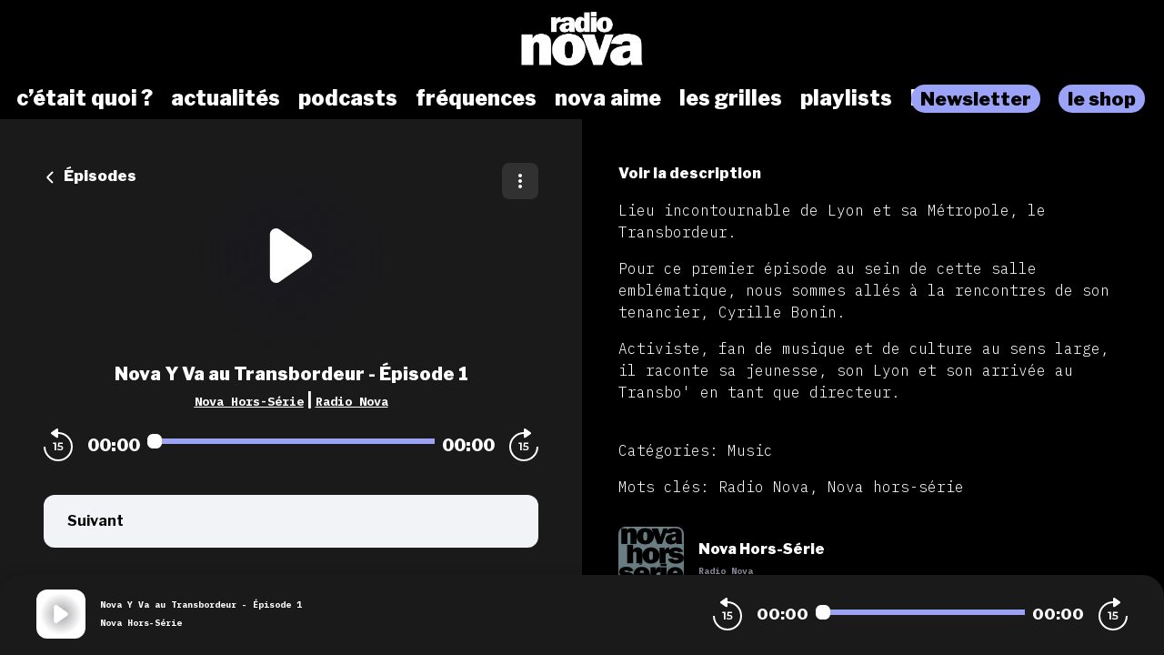

--- FILE ---
content_type: text/html; charset=utf-8
request_url: https://podcasts.nova.fr/radio-nova-nova-hors-serie/202303131610-nova-y-va-au-transbordeur-episode-1
body_size: 47183
content:
<!doctype html>
<html data-n-head-ssr lang="fr" data-n-head="%7B%22lang%22:%7B%22ssr%22:%22fr%22%7D%7D">
  <head >
    <meta data-n-head="ssr" charset="utf-8"><meta data-n-head="ssr" name="viewport" content="width=device-width,initial-scale=1.0,minimum-scale=1.0,maximum-scale=5.0,shrink-to-fit=no"><meta data-n-head="ssr" data-hid="version" name="version" content="1.3.04-production"><meta data-n-head="ssr" data-hid="robots" name="robots" content="index, follow, max-snippet:-1, max-image-preview:large, max-video-preview:-1"><meta data-n-head="ssr" vmid="author" data-hid="author" name="author" content="Radio Nova"><meta data-n-head="ssr" vmid="description" data-hid="description" name="description" content="Lieu incontournable de Lyon et sa Métropole, le Transbordeur. Pour ce premier épisode au sein de cette salle emblématique, nous sommes allés à la rencontres de ..."><meta data-n-head="ssr" vmid="referrer" data-hid="referrer" name="referrer" content="origin"><meta data-n-head="ssr" vmid="theme-color" data-hid="theme-color" name="theme-color" content="#000"><meta data-n-head="ssr" vmid="keywords" data-hid="keywords" name="keywords" content="Radio Nova, Nova hors-série"><meta data-n-head="ssr" vmid="og-title" data-hid="og-title" name="og:title" property="og:title" content="Nova Y Va au Transbordeur - Épisode 1"><meta data-n-head="ssr" vmid="og-description" data-hid="og-description" name="og:description" content="Lieu incontournable de Lyon et sa Métropole, le Transbordeur. Pour ce premier épisode au sein de cette salle emblématique, nous sommes allés à la rencontres de ..."><meta data-n-head="ssr" vmid="og-image" data-hid="og-image" name="og:image" property="og:image" content="https://assets.voxeus.com/podcasts/assets/images/rs/episode/1200/3bfd582427f888a99a024f0538f938a34353354e/6b2e522d-9e39-4219-bdeb-ab5cd981b3ba/2231db73f241fa81881707a6383bc9a3f4bc1531.png"><meta data-n-head="ssr" vmid="og-audio" data-hid="og-audio" name="og:audio" property="og:audio" content="https://audio.audiomeans.fr/file/KxuSEmOxMG/1880c0e4-b28a-4643-8a5f-d9d11fadffba.mp3?_=1702780170"><meta data-n-head="ssr" vmid="og-site-name" data-hid="og-site-name" name="og:site_name" property="og:site_name" content="Radio Nova"><meta data-n-head="ssr" vmid="og-type" data-hid="og-type" name="og:type" property="og:type" content="music.radio_station"><meta data-n-head="ssr" vmid="twitter-card" data-hid="twitter-card" name="twitter:card" content="summary_large_image"><meta data-n-head="ssr" vmid="twitter-title" data-hid="twitter-title" name="twitter:title" content="Nova Y Va au Transbordeur - Épisode 1"><meta data-n-head="ssr" vmid="twitter-creator" data-hid="twitter-creator" name="twitter:creator" content="Radio Nova"><meta data-n-head="ssr" vmid="twitter-description" data-hid="twitter-description" name="twitter:description" content="Lieu incontournable de Lyon et sa Métropole, le Transbordeur. Pour ce premier épisode au sein de cette salle emblématique, nous sommes allés à la rencontres de ..."><meta data-n-head="ssr" vmid="twitter-image" data-hid="twitter-image" name="twitter:image" content="https://assets.voxeus.com/podcasts/assets/images/rs/episode/1200/3bfd582427f888a99a024f0538f938a34353354e/6b2e522d-9e39-4219-bdeb-ab5cd981b3ba/2231db73f241fa81881707a6383bc9a3f4bc1531.png"><title>Nova Y Va au Transbordeur - Épisode 1 - Podcast</title><link data-n-head="ssr" data-hid="gf-prefetch" rel="dns-prefetch" href="https://fonts.gstatic.com/"><link data-n-head="ssr" data-hid="gf-preconnect" rel="preconnect" href="https://fonts.gstatic.com/" crossorigin=""><link data-n-head="ssr" data-hid="gf-preload" rel="preload" as="style" href="https://fonts.googleapis.com/css2?family=Poppins:wght@400;500;600;700&amp;family=Montserrat:wght@400;500;600;700&amp;family=Lato:wght@400;500;600;700&amp;family=Roboto+Condensed:wght@400;500;600;700&amp;family=Oswald:wght@400;500;600;700&amp;family=Open+Sans:wght@400;500;600;700&amp;family=Noto+Serif:wght@400;500;600;700&amp;family=Source+Sans+Pro:wght@400;500;600;700&amp;family=Roboto:wght@400;500;600;700&amp;family=Libre+Franklin:wght@400;500;600;700;800;900&amp;family=Lora:wght@400;500;600;700&amp;family=IBM+Plex+Mono:wght@200;300;400;500;600;700;800;900&amp;display=swap"><link data-n-head="ssr" data-hid="premium-rel-style" rel="stylesheet" href="/radionova/style.css?v=1.3.04-production"><link data-n-head="ssr" data-hid="vxs-assets-prefetch" rel="preconnect dns-prefetch" href="https://assets.voxeus.com" title="Voxeus Assets Preconnect/Prefetch"><link data-n-head="ssr" data-hid="icon" rel="icon" type="image/x-icon" href="/radionova/favicon.ico?v=1.3.04-production"><link data-n-head="ssr" rel="manifest" href="/radio-nova-nova-hors-serie/manifest.json?v=1.3.04-production"><link data-n-head="ssr" rel="canonical" href="https://podcasts.nova.fr/radio-nova-nova-hors-serie/202303131610-nova-y-va-au-transbordeur-episode-1"><link data-n-head="ssr" data-hid="onesignal-prefetch" rel="preconnect dns-prefetch" href="https://cdn.onesignal.com" title="OneSignal Preconnect/Prefetch"><link data-n-head="ssr" rel="alternate" type="application/json+oembed" href="https://podcasts.voxeus.com/oembed?url=https%3A%2F%2Fpodcasts.nova.fr%2Fradio-nova-nova-hors-serie%2F202303131610-nova-y-va-au-transbordeur-episode-1%3Futm_medium%3Dorganic%26utm_content%3DNova%2BHors-S%25C3%25A9rie%26utm_campaign%3DNova%2BY%2BVa%2Bau%2BTransbordeur%2B-%2B%25C3%2589pisode%2B1%26utm_source%3Doembed&amp;format=json"><link data-n-head="ssr" rel="alternate" type="application/rss+xml" href="https://podcasts.nova.fr/radio-nova-nova-hors-serie/feed/rss/website.xml" title="RSS - Nova Y Va au Transbordeur - Épisode 1"><link data-n-head="ssr" rel="alternate" type="application/atom+xml" href="https://podcasts.nova.fr/radio-nova-nova-hors-serie/feed/atom/website.xml" title="ATOM - Nova Y Va au Transbordeur - Épisode 1"><script data-n-head="ssr" data-hid="gf-script">(function(){var l=document.createElement('link');l.rel="stylesheet";l.href="https://fonts.googleapis.com/css2?family=Poppins:wght@400;500;600;700&family=Montserrat:wght@400;500;600;700&family=Lato:wght@400;500;600;700&family=Roboto+Condensed:wght@400;500;600;700&family=Oswald:wght@400;500;600;700&family=Open+Sans:wght@400;500;600;700&family=Noto+Serif:wght@400;500;600;700&family=Source+Sans+Pro:wght@400;500;600;700&family=Roboto:wght@400;500;600;700&family=Libre+Franklin:wght@400;500;600;700;800;900&family=Lora:wght@400;500;600;700&family=IBM+Plex+Mono:wght@200;300;400;500;600;700;800;900&display=swap";document.querySelector("head").appendChild(l);})();</script><script data-n-head="ssr" data-hid="voxeus-datalayer" type="text/javascript">window.__voxeus=window.__voxeus||{datalayer:{"initialized":false,"__is_mobile":false,"__device":"desktop","__hostname":"podcasts.nova.fr","__pathname":"/radio-nova-nova-hors-serie/202303131610-nova-y-va-au-transbordeur-episode-1","__href":"http://podcasts.nova.fr/radio-nova-nova-hors-serie/202303131610-nova-y-va-au-transbordeur-episode-1","__page_title":"<h2>Les podcasts de Radio Nova</h2>","__page_type":"episode","__name":"episode","__keywords":"","__date":"","__program_name":"","__program_keywords":"","__program_date":"","__author":"","__episode_name":"","__episode_keywords":"","__episode_date":""},events:{initialized:[],change:[]},subscribe:function(i,e){window.__voxeus&&window.__voxeus.events[i]&&(window.__voxeus.events[i].push(e),window.__voxeus.datalayer.initialized&&"initialized"===i&&e(window.__voxeus.datalayer))}},window.__voxeus.datalayer={"initialized":false,"__is_mobile":false,"__device":"desktop","__hostname":"podcasts.nova.fr","__pathname":"/radio-nova-nova-hors-serie/202303131610-nova-y-va-au-transbordeur-episode-1","__href":"http://podcasts.nova.fr/radio-nova-nova-hors-serie/202303131610-nova-y-va-au-transbordeur-episode-1","__page_title":"<h2>Les podcasts de Radio Nova</h2>","__page_type":"episode","__name":"episode","__keywords":"","__date":"","__program_name":"","__program_keywords":"","__program_date":"","__author":"","__episode_name":"","__episode_keywords":"","__episode_date":""},console.log("AudioHubPageInfo initialized",{...window.__voxeus}),window.__voxeus.datalayer.initialized&&window.__voxeus.events.initialized.length>0&&(window.__voxeus.events.initialized.forEach((i=>{i(window.__voxeus.datalayer)})),window.__voxeus.events.initialized=[]);</script><script data-n-head="ssr" data-hid="customize-script-0" type="text/javascript"></script><script data-n-head="ssr" data-hid="customize-script-1" type="text/javascript">window['gtag_enable_tcf_support']=true;</script><script data-n-head="ssr" data-hid="customize-script-2" type="text/javascript">(function(w,d,s,l,i){w[l]=w[l]||[];w[l].push({'gtm.start': new Date().getTime(),event:'gtm.js'});var f=d.getElementsByTagName(s)[0], j=d.createElement(s),dl=l!='dataLayer'?'&l='+l:'';j.async=true;j.src= 'https://www.googletagmanager.com/gtm.js?id='+i+dl;f.parentNode.insertBefore(j,f); })(window,document,'script','dataLayer','GTM-TGLS5QFR');</script><script data-n-head="ssr" data-hid="onesignal" src="https://cdn.onesignal.com/sdks/OneSignalSDK.js" async></script><script data-n-head="ssr" type="application/ld+json">{"@context":"https://schema.org","@graph":[{"@type":"Organization","@id":"https://podcasts.nova.fr/#organization","name":"Radio Nova","url":"https://podcasts.nova.fr/","sameAs":[],"logo":{"@type":"ImageObject","@id":"https://podcasts.nova.fr/#logo","caption":"Radio Nova"},"image":{"@id":"https://podcasts.nova.fr/#logo"}},{"@type":"WebSite","@id":"https://podcasts.nova.fr/#website","url":"https://podcasts.nova.fr/","name":"Radio Nova","description":"Retrouvez toutes les interviews, les chroniques, les lives, les DJ sets et toutes les émissions de Radio Nova et de ses partenaires en podcasts.","inLanguage":"fr-FR","publisher":{"@id":"https://podcasts.nova.fr/#organization"}},{"@type":"ImageObject","@id":"https://podcasts.nova.fr/radio-nova-nova-hors-serie/202303131610-nova-y-va-au-transbordeur-episode-1#primaryimage","url":"https://assets.voxeus.com/podcasts/assets/images/rs/episode/1200/3bfd582427f888a99a024f0538f938a34353354e/6b2e522d-9e39-4219-bdeb-ab5cd981b3ba/2231db73f241fa81881707a6383bc9a3f4bc1531.png","contentUrl":"https://assets.voxeus.com/podcasts/assets/images/rs/episode/1200/3bfd582427f888a99a024f0538f938a34353354e/6b2e522d-9e39-4219-bdeb-ab5cd981b3ba/2231db73f241fa81881707a6383bc9a3f4bc1531.png","caption":"Nova Y Va au Transbordeur - Épisode 1"},{"@type":"WebPage","@id":"https://podcasts.nova.fr/radio-nova-nova-hors-serie/202303131610-nova-y-va-au-transbordeur-episode-1#webpage","url":"https://podcasts.nova.fr/radio-nova-nova-hors-serie/202303131610-nova-y-va-au-transbordeur-episode-1","name":"Nova Y Va au Transbordeur - Épisode 1","description":"Lieu incontournable de Lyon et sa Métropole, le Transbordeur. Pour ce premier épisode au sein de cette salle emblématique, nous sommes allés à la rencontres de son tenancier, Cyrille Bonin. Activiste, fan de musique et de culture au sens large, il raconte sa jeunesse, son Lyon et son arrivée au Transbo&#039; en tant que directeur.","inLanguage":"fr","publisher":{"@type":"Organization","name":"Radio Nova"},"isPartOf":{"@id":"https://podcasts.nova.fr/#website"},"primaryImageOfPage":{"@id":"https://podcasts.nova.fr/radio-nova-nova-hors-serie/202303131610-nova-y-va-au-transbordeur-episode-1#primaryimage"},"breadcrumb":{"@id":"https://podcasts.nova.fr/radio-nova-nova-hors-serie/202303131610-nova-y-va-au-transbordeur-episode-1#breadcrumb"}},{"@type":"BreadcrumbList","@id":"https://podcasts.nova.fr/radio-nova-nova-hors-serie/202303131610-nova-y-va-au-transbordeur-episode-1#breadcrumb","itemListElement":[{"@type":"ListItem","position":1,"name":"Radio Nova","item":"https://podcasts.nova.fr/"},{"@type":"ListItem","position":2,"name":"Nova Hors-Série","item":"https://podcasts.nova.fr/radio-nova-nova-hors-serie"},{"@type":"ListItem","position":3,"name":"Nova Y Va au Transbordeur - Épisode 1","item":"https://podcasts.nova.fr/radio-nova-nova-hors-serie/202303131610-nova-y-va-au-transbordeur-episode-1"}]},{"@type":"PodcastEpisode","url":"https://podcasts.nova.fr/radio-nova-nova-hors-serie/202303131610-nova-y-va-au-transbordeur-episode-1","name":"Nova Y Va au Transbordeur - Épisode 1","datePublished":"2023-03-13 16:10:40","description":"Lieu incontournable de Lyon et sa Métropole, le Transbordeur. Pour ce premier épisode au sein de cette salle emblématique, nous sommes allés à la rencontres de son tenancier, Cyrille Bonin. Activiste, fan de musique et de culture au sens large, il raconte sa jeunesse, son Lyon et son arrivée au Transbo&#039; en tant que directeur.","associatedMedia":{"@type":"MediaObject","contentUrl":"https://audio.audiomeans.fr/file/KxuSEmOxMG/1880c0e4-b28a-4643-8a5f-d9d11fadffba.mp3?_=1702780170"},"partOfSeries":{"@type":"PodcastSeries","name":"Nova Hors-Série","url":"https://podcasts.nova.fr/radio-nova-nova-hors-serie"}}]}</script><noscript data-n-head="ssr" data-hid="gf-noscript"><link rel="stylesheet" href="https://fonts.googleapis.com/css2?family=Poppins:wght@400;500;600;700&family=Montserrat:wght@400;500;600;700&family=Lato:wght@400;500;600;700&family=Roboto+Condensed:wght@400;500;600;700&family=Oswald:wght@400;500;600;700&family=Open+Sans:wght@400;500;600;700&family=Noto+Serif:wght@400;500;600;700&family=Source+Sans+Pro:wght@400;500;600;700&family=Roboto:wght@400;500;600;700&family=Libre+Franklin:wght@400;500;600;700;800;900&family=Lora:wght@400;500;600;700&family=IBM+Plex+Mono:wght@200;300;400;500;600;700;800;900&display=swap"></noscript><noscript data-n-head="ssr" data-hid="premium-no-script-style" rel="stylesheet" href="/radionova/style.css?v=1.3.04-production"></noscript><link rel="preload" href="/_nuxt/58513ca.js" as="script"><link rel="preload" href="/_nuxt/85d1126.js" as="script"><link rel="preload" href="/_nuxt/d511cfc.js" as="script"><link rel="preload" href="/_nuxt/1d334d4.js" as="script"><link rel="preload" href="/_nuxt/3f3ef23.js" as="script"><style data-vue-ssr-id="65b97e00:0 197c8e44:0 03e2605d:0 9efe1a28:0 709683a2:0 7e74fb62:0 7238a03a:0 06ca4082:0 0b6ab6d1:0 5c1be43e:0 1b841036:0 4ae55523:0 4229de16:0 7acac90e:0 5d6ea2e8:0">html{-webkit-text-size-adjust:100%;line-height:1.15;-moz-tab-size:4;-o-tab-size:4;tab-size:4}body{font-family:system-ui,-apple-system,Segoe UI,Roboto,Ubuntu,Cantarell,Noto Sans,sans-serif,"Segoe UI",Helvetica,Arial,"Apple Color Emoji","Segoe UI Emoji";margin:0}hr{color:inherit;height:0}abbr[title]{text-decoration:underline;-webkit-text-decoration:underline dotted;text-decoration:underline dotted}b,strong{font-weight:bolder}code,kbd,pre,samp{font-family:ui-monospace,SFMono-Regular,Consolas,"Liberation Mono",Menlo,monospace;font-size:1em}small{font-size:80%}sub,sup{font-size:75%;line-height:0;position:relative;vertical-align:baseline}sub{bottom:-.25em}sup{top:-.5em}table{border-color:inherit;text-indent:0}button,input,optgroup,select,textarea{font-family:inherit;font-size:100%;line-height:1.15;margin:0}button,select{text-transform:none}[type=button],[type=reset],[type=submit],button{-webkit-appearance:button}::-moz-focus-inner{border-style:none;padding:0}legend{padding:0}progress{vertical-align:baseline}::-webkit-inner-spin-button,::-webkit-outer-spin-button{height:auto}[type=search]{-webkit-appearance:textfield;outline-offset:-2px}::-webkit-search-decoration{-webkit-appearance:none}::-webkit-file-upload-button{-webkit-appearance:button;font:inherit}summary{display:list-item}blockquote,dd,dl,figure,h1,h2,h3,h4,h5,h6,hr,p,pre{margin:0}button{background-color:transparent;background-image:none}fieldset,ol,ul{margin:0;padding:0}ol,ul{list-style:none}html{font-family:ui-sans-serif,system-ui,-apple-system,Segoe UI,Roboto,Ubuntu,Cantarell,Noto Sans,sans-serif,BlinkMacSystemFont,"Segoe UI","Helvetica Neue",Arial,"Noto Sans","Apple Color Emoji","Segoe UI Emoji","Segoe UI Symbol","Noto Color Emoji";line-height:1.5}body{font-family:inherit;line-height:inherit}*,:after,:before{border:0 solid;-webkit-box-sizing:border-box;-moz-box-sizing:border-box;box-sizing:border-box}hr{border-top-width:1px}img{border-style:solid}textarea{resize:vertical}input::-webkit-input-placeholder,textarea::-webkit-input-placeholder{color:#9ca3af;opacity:1}input::-moz-placeholder,textarea::-moz-placeholder{color:#9ca3af;opacity:1}input::-ms-input-placeholder,textarea::-ms-input-placeholder{color:#9ca3af;opacity:1}input::placeholder,textarea::placeholder{color:#9ca3af;opacity:1}[role=button],button{cursor:pointer}table{border-collapse:collapse}h1,h2,h3,h4,h5,h6{font-size:inherit;font-weight:inherit}a{color:inherit;text-decoration:inherit}button,input,optgroup,select,textarea{color:inherit;line-height:inherit;padding:0}code,kbd,pre,samp{font-family:ui-monospace,SFMono-Regular,Menlo,Monaco,Consolas,"Liberation Mono","Courier New",monospace}audio,canvas,embed,iframe,img,object,svg,video{display:block;vertical-align:middle}img,video{height:auto;max-width:100%}[hidden]{display:none}*,:after,:before{--tw-border-opacity:1;border-color:#e5e7eb;border-color:rgba(229,231,235,var(--tw-border-opacity))}.sr-only{clip:rect(0,0,0,0);border-width:0;height:1px;margin:-1px;overflow:hidden;padding:0;position:absolute;white-space:nowrap;width:1px}.visible{visibility:visible}.invisible{visibility:hidden}.fixed{position:fixed}.absolute{position:absolute}.relative{position:relative}.sticky{position:-webkit-sticky;position:sticky}.top-0{top:0}.top-4{top:1rem}.top-6{top:1.5rem}.top-1\/2{top:50%}.right-0{right:0}.right-2{right:.5rem}.right-6{right:1.5rem}.right-7{right:1.75rem}.bottom-0{bottom:0}.left-0{left:0}.left-2{left:.5rem}.left-3{left:.75rem}.left-4{left:1rem}.z-0{z-index:0}.z-20{z-index:20}.z-30{z-index:30}.z-40{z-index:40}.z-50{z-index:50}.float-left{float:left}.m-auto{margin:auto}.-m-2{margin:-.5rem}.mx-4{margin-left:1rem;margin-right:1rem}.mx-5{margin-left:1.25rem;margin-right:1.25rem}.mx-auto{margin-left:auto;margin-right:auto}.-mx-1{margin-left:-.25rem;margin-right:-.25rem}.-mx-2{margin-left:-.5rem;margin-right:-.5rem}.-mx-96{margin-left:-24rem;margin-right:-24rem}.my-1{margin-bottom:.25rem;margin-top:.25rem}.my-6{margin-bottom:1.5rem;margin-top:1.5rem}.my-8{margin-bottom:2rem;margin-top:2rem}.mt-0{margin-top:0}.mt-1{margin-top:.25rem}.mt-2{margin-top:.5rem}.mt-3{margin-top:.75rem}.mt-4{margin-top:1rem}.mt-5{margin-top:1.25rem}.mt-6{margin-top:1.5rem}.mt-7{margin-top:1.75rem}.mt-8{margin-top:2rem}.mt-10{margin-top:2.5rem}.mt-12{margin-top:3rem}.mt-20{margin-top:5rem}.mt-52{margin-top:13rem}.-mt-3{margin-top:-.75rem}.-mt-8{margin-top:-2rem}.mr-1{margin-right:.25rem}.mr-2{margin-right:.5rem}.mr-3{margin-right:.75rem}.mr-4{margin-right:1rem}.mr-8{margin-right:2rem}.mr-auto{margin-right:auto}.mr-2\.5{margin-right:.625rem}.-mr-2{margin-right:-.5rem}.mb-0{margin-bottom:0}.mb-1{margin-bottom:.25rem}.mb-2{margin-bottom:.5rem}.mb-3{margin-bottom:.75rem}.mb-4{margin-bottom:1rem}.mb-5{margin-bottom:1.25rem}.mb-6{margin-bottom:1.5rem}.mb-8{margin-bottom:2rem}.mb-10{margin-bottom:2.5rem}.mb-20{margin-bottom:5rem}.mb-0\.5{margin-bottom:.125rem}.mb-2\.5{margin-bottom:.625rem}.-mb-8{margin-bottom:-2rem}.ml-1{margin-left:.25rem}.ml-2{margin-left:.5rem}.ml-3{margin-left:.75rem}.ml-4{margin-left:1rem}.ml-5{margin-left:1.25rem}.ml-6{margin-left:1.5rem}.ml-8{margin-left:2rem}.ml-10{margin-left:2.5rem}.ml-auto{margin-left:auto}.ml-3\.5{margin-left:.875rem}.-ml-3{margin-left:-.75rem}.block{display:block}.inline-block{display:inline-block}.inline{display:inline}.flex{display:-webkit-box;display:-webkit-flex;display:-moz-box;display:flex}.inline-flex{display:-webkit-inline-box;display:-webkit-inline-flex;display:-moz-inline-box;display:inline-flex}.table{display:table}.grid{display:grid}.hidden{display:none}.h-0{height:0}.h-6{height:1.5rem}.h-7{height:1.75rem}.h-10{height:2.5rem}.h-16{height:4rem}.h-20{height:5rem}.h-24{height:6rem}.h-32{height:8rem}.h-0\.5{height:.125rem}.h-full{height:100%}.h-screen{height:100vh}.w-4{width:1rem}.w-7{width:1.75rem}.w-16{width:4rem}.w-20{width:5rem}.w-32{width:8rem}.w-40{width:10rem}.w-48{width:12rem}.w-80{width:20rem}.w-11\/12{width:91.666667%}.w-full{width:100%}.min-w-0{min-width:0}.max-w-full{max-width:100%}.flex-1{-webkit-flex:1 1 0%;flex:1 1 0%}.flex-1,.flex-auto{-webkit-box-flex:1;-moz-box-flex:1}.flex-auto{-webkit-flex:1 1 auto;flex:1 1 auto}.flex-none{-webkit-box-flex:0;-moz-box-flex:0;-webkit-flex:none;flex:none}.flex-shrink-0{-webkit-flex-shrink:0;flex-shrink:0}.flex-shrink{-webkit-flex-shrink:1;flex-shrink:1}.flex-grow{-webkit-box-flex:1;-moz-box-flex:1;-webkit-flex-grow:1;flex-grow:1}.origin-top-left{-webkit-transform-origin:top left;-moz-transform-origin:top left;transform-origin:top left}.transform{--tw-translate-x:0;--tw-translate-y:0;--tw-rotate:0;--tw-skew-x:0;--tw-skew-y:0;--tw-scale-x:1;--tw-scale-y:1;-webkit-transform:translateX(0) translateY(0) rotate(0) skewX(0) skewY(0) scaleX(1) scaleY(1);-moz-transform:translateX(0) translateY(0) rotate(0) skewX(0) skewY(0) scaleX(1) scaleY(1);transform:translateX(0) translateY(0) rotate(0) skewX(0) skewY(0) scaleX(1) scaleY(1);-webkit-transform:translateX(var(--tw-translate-x)) translateY(var(--tw-translate-y)) rotate(var(--tw-rotate)) skewX(var(--tw-skew-x)) skewY(var(--tw-skew-y)) scaleX(var(--tw-scale-x)) scaleY(var(--tw-scale-y));-moz-transform:translateX(var(--tw-translate-x)) translateY(var(--tw-translate-y)) rotate(var(--tw-rotate)) skewX(var(--tw-skew-x)) skewY(var(--tw-skew-y)) scaleX(var(--tw-scale-x)) scaleY(var(--tw-scale-y));transform:translateX(var(--tw-translate-x)) translateY(var(--tw-translate-y)) rotate(var(--tw-rotate)) skewX(var(--tw-skew-x)) skewY(var(--tw-skew-y)) scaleX(var(--tw-scale-x)) scaleY(var(--tw-scale-y))}.translate-y-full{--tw-translate-y:100%}.-translate-y-1\/2{--tw-translate-y:-50%}.rotate-90{--tw-rotate:90deg}.rotate-180{--tw-rotate:180deg}.-rotate-90{--tw-rotate:-90deg}@-webkit-keyframes spin{to{-webkit-transform:rotate(1turn);transform:rotate(1turn)}}@-moz-keyframes spin{to{-moz-transform:rotate(1turn);transform:rotate(1turn)}}@keyframes spin{to{-webkit-transform:rotate(1turn);-moz-transform:rotate(1turn);transform:rotate(1turn)}}@-webkit-keyframes ping{75%,to{opacity:0;-webkit-transform:scale(2);transform:scale(2)}}@-moz-keyframes ping{75%,to{opacity:0;-moz-transform:scale(2);transform:scale(2)}}@keyframes ping{75%,to{opacity:0;-webkit-transform:scale(2);-moz-transform:scale(2);transform:scale(2)}}@-webkit-keyframes pulse{50%{opacity:.5}}@-moz-keyframes pulse{50%{opacity:.5}}@keyframes pulse{50%{opacity:.5}}@-webkit-keyframes bounce{0%,to{-webkit-animation-timing-function:cubic-bezier(.8,0,1,1);animation-timing-function:cubic-bezier(.8,0,1,1);-webkit-transform:translateY(-25%);transform:translateY(-25%)}50%{-webkit-animation-timing-function:cubic-bezier(0,0,.2,1);animation-timing-function:cubic-bezier(0,0,.2,1);-webkit-transform:none;transform:none}}@-moz-keyframes bounce{0%,to{-moz-animation-timing-function:cubic-bezier(.8,0,1,1);animation-timing-function:cubic-bezier(.8,0,1,1);-moz-transform:translateY(-25%);transform:translateY(-25%)}50%{-moz-animation-timing-function:cubic-bezier(0,0,.2,1);animation-timing-function:cubic-bezier(0,0,.2,1);-moz-transform:none;transform:none}}@keyframes bounce{0%,to{-webkit-animation-timing-function:cubic-bezier(.8,0,1,1);-moz-animation-timing-function:cubic-bezier(.8,0,1,1);animation-timing-function:cubic-bezier(.8,0,1,1);-webkit-transform:translateY(-25%);-moz-transform:translateY(-25%);transform:translateY(-25%)}50%{-webkit-animation-timing-function:cubic-bezier(0,0,.2,1);-moz-animation-timing-function:cubic-bezier(0,0,.2,1);animation-timing-function:cubic-bezier(0,0,.2,1);-webkit-transform:none;-moz-transform:none;transform:none}}.cursor-default{cursor:default}.cursor-pointer{cursor:pointer}.resize{resize:both}.grid-cols-1{grid-template-columns:repeat(1,minmax(0,1fr))}.flex-row{-webkit-box-orient:horizontal;-moz-box-orient:horizontal;-webkit-flex-direction:row;flex-direction:row}.flex-col,.flex-row{-webkit-box-direction:normal;-moz-box-direction:normal}.flex-col{-webkit-box-orient:vertical;-moz-box-orient:vertical;-webkit-flex-direction:column;flex-direction:column}.flex-wrap{-webkit-flex-wrap:wrap;flex-wrap:wrap}.items-start{-webkit-box-align:start;-moz-box-align:start;-webkit-align-items:flex-start;align-items:flex-start}.items-center{-webkit-box-align:center;-moz-box-align:center;-webkit-align-items:center;align-items:center}.items-stretch{-webkit-box-align:stretch;-moz-box-align:stretch;-webkit-align-items:stretch;align-items:stretch}.justify-end{-webkit-box-pack:end;-moz-box-pack:end;-webkit-justify-content:flex-end;justify-content:flex-end}.justify-center{-webkit-box-pack:center;-moz-box-pack:center;-webkit-justify-content:center;justify-content:center}.justify-between{-webkit-box-pack:justify;-moz-box-pack:justify;-webkit-justify-content:space-between;justify-content:space-between}.justify-around{-webkit-justify-content:space-around;justify-content:space-around}.justify-items-stretch{justify-items:stretch}.gap-6{gap:1.5rem}.space-x-2>:not([hidden])~:not([hidden]){--tw-space-x-reverse:0;margin-left:.5rem;margin-left:calc(.5rem*(1 - var(--tw-space-x-reverse)));margin-right:0;margin-right:calc(.5rem*var(--tw-space-x-reverse))}.space-x-4>:not([hidden])~:not([hidden]){--tw-space-x-reverse:0;margin-left:1rem;margin-left:calc(1rem*(1 - var(--tw-space-x-reverse)));margin-right:0;margin-right:calc(1rem*var(--tw-space-x-reverse))}.space-y-1>:not([hidden])~:not([hidden]){--tw-space-y-reverse:0;margin-bottom:0;margin-bottom:calc(.25rem*var(--tw-space-y-reverse));margin-top:.25rem;margin-top:calc(.25rem*(1 - var(--tw-space-y-reverse)))}.divide-x>:not([hidden])~:not([hidden]){--tw-divide-x-reverse:0;border-left-width:1px;border-left-width:calc(1px*(1 - var(--tw-divide-x-reverse)));border-right-width:0;border-right-width:calc(1px*var(--tw-divide-x-reverse))}.divide-current>:not([hidden])~:not([hidden]){border-color:currentColor}.overflow-hidden{overflow:hidden}.overflow-visible{overflow:visible}.overflow-scroll{overflow:scroll}.overflow-x-hidden{overflow-x:hidden}.truncate{overflow:hidden;text-overflow:ellipsis}.truncate,.whitespace-nowrap{white-space:nowrap}.rounded{border-radius:.25rem}.rounded-md{border-radius:.375rem}.rounded-lg{border-radius:.5rem}.rounded-xl{border-radius:.75rem}.rounded-full{border-radius:9999px}.rounded-t-xl{border-top-left-radius:.75rem;border-top-right-radius:.75rem}.rounded-t-3xl{border-top-left-radius:1.5rem;border-top-right-radius:1.5rem}.rounded-r-lg{border-bottom-right-radius:.5rem;border-top-right-radius:.5rem}.rounded-r-xl{border-bottom-right-radius:.75rem;border-top-right-radius:.75rem}.rounded-l-lg{border-bottom-left-radius:.5rem;border-top-left-radius:.5rem}.rounded-l-xl{border-bottom-left-radius:.75rem;border-top-left-radius:.75rem}.border-2{border-width:2px}.border-4{border-width:4px}.border{border-width:1px}.border-t{border-top-width:1px}.border-b{border-bottom-width:1px}.border-solid{border-style:solid}.border-white{--tw-border-opacity:1;border-color:#fff;border-color:rgba(255,255,255,var(--tw-border-opacity))}.border-gray-200{--tw-border-opacity:1;border-color:#e5e7eb;border-color:rgba(229,231,235,var(--tw-border-opacity))}.border-red-400{--tw-border-opacity:1;border-color:#f87171;border-color:rgba(248,113,113,var(--tw-border-opacity))}.border-red-600{--tw-border-opacity:1;border-color:#dc2626;border-color:rgba(220,38,38,var(--tw-border-opacity))}.border-blue-500{--tw-border-opacity:1;border-color:#3b82f6;border-color:rgba(59,130,246,var(--tw-border-opacity))}.bg-transparent{background-color:transparent}.bg-black{background-color:#181724;background-color:var(--color-black,#181724)}.bg-white{--tw-bg-opacity:1;background-color:#fff;background-color:rgba(255,255,255,var(--tw-bg-opacity))}.bg-red-100{--tw-bg-opacity:1;background-color:#fee2e2;background-color:rgba(254,226,226,var(--tw-bg-opacity))}.bg-blue-100{--tw-bg-opacity:1;background-color:#dbeafe;background-color:rgba(219,234,254,var(--tw-bg-opacity))}.bg-primary{background-color:#4540c9;background-color:var(--color-primary,#4540c9)}.bg-player{background-color:#1b1958;background-color:var(--color-player,#1b1958)}.bg-brand{background-color:#1b1958;background-color:var(--color-brand,#1b1958)}.bg-lightGrey{--tw-bg-opacity:1;background-color:#f2f3f6;background-color:rgba(242,243,246,var(--tw-bg-opacity))}.hover\:bg-gray-200:hover{--tw-bg-opacity:1;background-color:#e5e7eb;background-color:rgba(229,231,235,var(--tw-bg-opacity))}.hover\:bg-opacity-20:hover{--tw-bg-opacity:0.2}.bg-cover{background-size:cover}.bg-center{background-position:50%}.object-cover{-o-object-fit:cover;object-fit:cover}.p-0{padding:0}.p-1{padding:.25rem}.p-2{padding:.5rem}.p-3{padding:.75rem}.p-4{padding:1rem}.p-5{padding:1.25rem}.p-6{padding:1.5rem}.p-0\.5{padding:.125rem}.p-2\.5{padding:.625rem}.px-1{padding-left:.25rem;padding-right:.25rem}.px-2{padding-left:.5rem;padding-right:.5rem}.px-3{padding-left:.75rem;padding-right:.75rem}.px-4{padding-left:1rem;padding-right:1rem}.px-6{padding-left:1.5rem;padding-right:1.5rem}.px-96{padding-left:24rem;padding-right:24rem}.px-2\.5{padding-left:.625rem;padding-right:.625rem}.py-1{padding-bottom:.25rem;padding-top:.25rem}.py-2{padding-bottom:.5rem;padding-top:.5rem}.py-3{padding-bottom:.75rem;padding-top:.75rem}.py-4{padding-bottom:1rem;padding-top:1rem}.py-8{padding-bottom:2rem;padding-top:2rem}.py-12{padding-bottom:3rem;padding-top:3rem}.py-14{padding-bottom:3.5rem;padding-top:3.5rem}.py-20{padding-bottom:5rem;padding-top:5rem}.py-2\.5{padding-bottom:.625rem;padding-top:.625rem}.pt-0{padding-top:0}.pt-1{padding-top:.25rem}.pt-2{padding-top:.5rem}.pt-4{padding-top:1rem}.pt-8{padding-top:2rem}.pt-12{padding-top:3rem}.pr-2{padding-right:.5rem}.pr-4{padding-right:1rem}.pr-5{padding-right:1.25rem}.pr-8{padding-right:2rem}.pb-0{padding-bottom:0}.pb-2{padding-bottom:.5rem}.pb-4{padding-bottom:1rem}.pb-8{padding-bottom:2rem}.pb-12{padding-bottom:3rem}.pl-2{padding-left:.5rem}.pl-3{padding-left:.75rem}.pl-4{padding-left:1rem}.pl-10{padding-left:2.5rem}.text-left{text-align:left}.text-center{text-align:center}.text-right{text-align:right}.align-middle{vertical-align:middle}.text-xs{font-size:12px;line-height:16px}.text-sm{font-size:14px;line-height:20px}.text-base{font-size:16px;line-height:22px}.text-lg{font-size:20px;line-height:24px}.text-xl{font-size:24px;line-height:32px}.text-2xl{font-size:1.5rem;line-height:2rem}.text-xxs{font-size:10px;line-height:14px}.text-h1{font-size:32px;line-height:44.8px}.font-light{font-weight:300}.font-medium{font-weight:500}.font-semibold{font-weight:600}.font-bold{font-weight:700}.uppercase{text-transform:uppercase}.text-black{color:#181724;color:var(--color-black,#181724)}.text-white{--tw-text-opacity:1;color:#fff;color:rgba(255,255,255,var(--tw-text-opacity))}.text-gray-400{--tw-text-opacity:1;color:#9ca3af;color:rgba(156,163,175,var(--tw-text-opacity))}.text-red-600{--tw-text-opacity:1;color:#dc2626;color:rgba(220,38,38,var(--tw-text-opacity))}.text-red-700{--tw-text-opacity:1;color:#b91c1c;color:rgba(185,28,28,var(--tw-text-opacity))}.text-blue-700{--tw-text-opacity:1;color:#1d4ed8;color:rgba(29,78,216,var(--tw-text-opacity))}.text-primary{color:#4540c9;color:var(--color-primary,#4540c9)}.text-secondary{color:#8d8a9e;color:var(--color-secondary,#8d8a9e)}.text-secondaryMobile{color:#fff;color:var(--color-secondary-mobile,#fff)}.text-playerFont{color:#fff;color:var(--color-font-player,#fff)}.text-brand{color:#1b1958;color:var(--color-brand,#1b1958)}.underline{-webkit-text-decoration:underline;text-decoration:underline}.no-underline{-webkit-text-decoration:none;text-decoration:none}.hover\:underline:hover{-webkit-text-decoration:underline;text-decoration:underline}.placeholder-gray-500::-webkit-input-placeholder{--tw-placeholder-opacity:1;color:#6b7280;color:rgba(107,114,128,var(--tw-placeholder-opacity))}.placeholder-gray-500::-moz-placeholder{--tw-placeholder-opacity:1;color:#6b7280;color:rgba(107,114,128,var(--tw-placeholder-opacity))}.placeholder-gray-500::-ms-input-placeholder{--tw-placeholder-opacity:1;color:#6b7280;color:rgba(107,114,128,var(--tw-placeholder-opacity))}.placeholder-gray-500::placeholder{--tw-placeholder-opacity:1;color:#6b7280;color:rgba(107,114,128,var(--tw-placeholder-opacity))}.opacity-70{opacity:.7}.hover\:opacity-95:hover{opacity:.95}*,:after,:before{--tw-shadow:0 0 transparent}.shadow{--tw-shadow:0px 2px 24px 0px #141B4D33;;-webkit-box-shadow:0 0 transparent,0 0 transparent,0 2px 24px 0 #141B4D33;;box-shadow:0 0 transparent,0 0 transparent,0 2px 24px 0 #141B4D33;;-webkit-box-shadow:var(--tw-ring-offset-shadow,0 0 transparent),var(--tw-ring-shadow,0 0 transparent),var(--tw-shadow);box-shadow:var(--tw-ring-offset-shadow,0 0 transparent),var(--tw-ring-shadow,0 0 transparent),var(--tw-shadow)}.focus\:outline-none:focus{outline:2px solid transparent;outline-offset:2px}*,:after,:before{--tw-ring-inset:var(--tw-empty,   );--tw-ring-offset-width:0px;--tw-ring-offset-color:#fff;--tw-ring-color:rgba(59,130,246,.5);--tw-ring-offset-shadow:0 0 transparent;--tw-ring-shadow:0 0 transparent}.filter{--tw-blur:var(--tw-empty,   );--tw-brightness:var(--tw-empty,   );--tw-contrast:var(--tw-empty,   );--tw-grayscale:var(--tw-empty,   );--tw-hue-rotate:var(--tw-empty,   );--tw-invert:var(--tw-empty,   );--tw-saturate:var(--tw-empty,   );--tw-sepia:var(--tw-empty,   );--tw-drop-shadow:var(--tw-empty,   );-webkit-filter:var(--tw-blur) var(--tw-brightness) var(--tw-contrast) var(--tw-grayscale) var(--tw-hue-rotate) var(--tw-invert) var(--tw-saturate) var(--tw-sepia) var(--tw-drop-shadow);filter:var(--tw-blur) var(--tw-brightness) var(--tw-contrast) var(--tw-grayscale) var(--tw-hue-rotate) var(--tw-invert) var(--tw-saturate) var(--tw-sepia) var(--tw-drop-shadow)}.blur{--tw-blur:blur(8px)}.invert{--tw-invert:invert(100%)}.backdrop-filter{--tw-backdrop-blur:var(--tw-empty,   );--tw-backdrop-brightness:var(--tw-empty,   );--tw-backdrop-contrast:var(--tw-empty,   );--tw-backdrop-grayscale:var(--tw-empty,   );--tw-backdrop-hue-rotate:var(--tw-empty,   );--tw-backdrop-invert:var(--tw-empty,   );--tw-backdrop-opacity:var(--tw-empty,   );--tw-backdrop-saturate:var(--tw-empty,   );--tw-backdrop-sepia:var(--tw-empty,   );-webkit-backdrop-filter:var(--tw-backdrop-blur) var(--tw-backdrop-brightness) var(--tw-backdrop-contrast) var(--tw-backdrop-grayscale) var(--tw-backdrop-hue-rotate) var(--tw-backdrop-invert) var(--tw-backdrop-opacity) var(--tw-backdrop-saturate) var(--tw-backdrop-sepia);backdrop-filter:var(--tw-backdrop-blur) var(--tw-backdrop-brightness) var(--tw-backdrop-contrast) var(--tw-backdrop-grayscale) var(--tw-backdrop-hue-rotate) var(--tw-backdrop-invert) var(--tw-backdrop-opacity) var(--tw-backdrop-saturate) var(--tw-backdrop-sepia)}.transition-all{-webkit-transition-duration:.15s;-moz-transition-duration:.15s;transition-duration:.15s;-webkit-transition-property:all;-moz-transition-property:all;transition-property:all;-webkit-transition-timing-function:cubic-bezier(.4,0,.2,1);-moz-transition-timing-function:cubic-bezier(.4,0,.2,1);transition-timing-function:cubic-bezier(.4,0,.2,1)}.transition{-webkit-transition-duration:.15s;-moz-transition-duration:.15s;transition-duration:.15s;-webkit-transition-property:background-color,border-color,color,fill,stroke,opacity,-webkit-box-shadow,-webkit-transform,-webkit-filter,-webkit-backdrop-filter;transition-property:background-color,border-color,color,fill,stroke,opacity,-webkit-box-shadow,-webkit-transform,-webkit-filter,-webkit-backdrop-filter;-moz-transition-property:background-color,border-color,color,fill,stroke,opacity,box-shadow,transform,filter,backdrop-filter,-moz-transform;transition-property:background-color,border-color,color,fill,stroke,opacity,box-shadow,transform,filter,backdrop-filter;transition-property:background-color,border-color,color,fill,stroke,opacity,box-shadow,transform,filter,backdrop-filter,-webkit-box-shadow,-webkit-transform,-moz-transform,-webkit-filter,-webkit-backdrop-filter;-webkit-transition-timing-function:cubic-bezier(.4,0,.2,1);-moz-transition-timing-function:cubic-bezier(.4,0,.2,1);transition-timing-function:cubic-bezier(.4,0,.2,1)}.line-clamp-1{-webkit-line-clamp:1}.line-clamp-1,.line-clamp-2{-webkit-box-orient:vertical;display:-webkit-box;overflow:hidden}.line-clamp-2{-webkit-line-clamp:2}.line-clamp-3{-webkit-line-clamp:3}.line-clamp-3,.line-clamp-4{-webkit-box-orient:vertical;display:-webkit-box;overflow:hidden}.line-clamp-4{-webkit-line-clamp:4}@media (min-width:640px){.sm\:ml-0{margin-left:0}.sm\:inline{display:inline}.sm\:flex{display:-webkit-box;display:-webkit-flex;display:-moz-box;display:flex}.sm\:h-20{height:5rem}.sm\:h-32{height:8rem}.sm\:w-20{width:5rem}.sm\:w-60{width:15rem}.sm\:w-full{width:100%}.sm\:px-6{padding-left:1.5rem;padding-right:1.5rem}}@media (min-width:768px){.md\:relative{position:relative}.md\:mx-20{margin-left:5rem;margin-right:5rem}.md\:mx-auto{margin-left:auto;margin-right:auto}.md\:my-8{margin-bottom:2rem;margin-top:2rem}.md\:mr-0{margin-right:0}.md\:mr-4{margin-right:1rem}.md\:mb-0{margin-bottom:0}.md\:mb-1{margin-bottom:.25rem}.md\:mb-4{margin-bottom:1rem}.md\:mb-6{margin-bottom:1.5rem}.md\:mb-8{margin-bottom:2rem}.md\:mb-12{margin-bottom:3rem}.md\:ml-16{margin-left:4rem}.md\:ml-20{margin-left:5rem}.md\:block{display:block}.md\:flex{display:-webkit-box;display:-webkit-flex;display:-moz-box;display:flex}.md\:inline-flex{display:-webkit-inline-box;display:-webkit-inline-flex;display:-moz-inline-box;display:inline-flex}.md\:hidden{display:none}.md\:h-auto{height:auto}.md\:h-screen{height:100vh}.md\:w-96{width:24rem}.md\:w-auto{width:auto}.md\:w-1\/2{width:50%}.md\:w-7\/12{width:58.333333%}.md\:flex-shrink{-webkit-flex-shrink:1;flex-shrink:1}.md\:grid-cols-4{grid-template-columns:repeat(4,minmax(0,1fr))}.md\:flex-row{-webkit-box-direction:normal;-moz-box-direction:normal;-webkit-flex-direction:row;flex-direction:row}.md\:flex-row,.md\:flex-row-reverse{-webkit-box-orient:horizontal;-moz-box-orient:horizontal}.md\:flex-row-reverse{-webkit-box-direction:reverse;-moz-box-direction:reverse;-webkit-flex-direction:row-reverse;flex-direction:row-reverse}.md\:flex-col{-webkit-box-orient:vertical;-webkit-box-direction:normal;-moz-box-orient:vertical;-moz-box-direction:normal;-webkit-flex-direction:column;flex-direction:column}.md\:items-start{-webkit-box-align:start;-moz-box-align:start;-webkit-align-items:flex-start;align-items:flex-start}.md\:items-center{-webkit-box-align:center;-moz-box-align:center;-webkit-align-items:center;align-items:center}.md\:justify-end{-webkit-box-pack:end;-moz-box-pack:end;-webkit-justify-content:flex-end;justify-content:flex-end}.md\:justify-center{-webkit-box-pack:center;-moz-box-pack:center;-webkit-justify-content:center;justify-content:center}.md\:justify-between{-webkit-box-pack:justify;-moz-box-pack:justify;-webkit-justify-content:space-between;justify-content:space-between}.md\:gap-x-8{-webkit-column-gap:2rem;-moz-column-gap:2rem;column-gap:2rem}.md\:space-x-0>:not([hidden])~:not([hidden]){--tw-space-x-reverse:0;margin-left:0;margin-left:calc(0px*(1 - var(--tw-space-x-reverse)));margin-right:0;margin-right:calc(0px*var(--tw-space-x-reverse))}.md\:space-x-4>:not([hidden])~:not([hidden]){--tw-space-x-reverse:0;margin-left:1rem;margin-left:calc(1rem*(1 - var(--tw-space-x-reverse)));margin-right:0;margin-right:calc(1rem*var(--tw-space-x-reverse))}.md\:overflow-hidden{overflow:hidden}.md\:overflow-visible{overflow:visible}.md\:whitespace-normal{white-space:normal}.md\:rounded-none{border-radius:0}.md\:rounded-lg{border-radius:.5rem}.md\:rounded-xl{border-radius:.75rem}.md\:rounded-b-3xl{border-bottom-left-radius:1.5rem;border-bottom-right-radius:1.5rem}.md\:bg-white{--tw-bg-opacity:1;background-color:#fff;background-color:rgba(255,255,255,var(--tw-bg-opacity))}.md\:bg-brand{background-color:#1b1958;background-color:var(--color-brand,#1b1958)}.md\:bg-lightGrey{--tw-bg-opacity:1;background-color:#f2f3f6;background-color:rgba(242,243,246,var(--tw-bg-opacity))}.md\:bg-opacity-10{--tw-bg-opacity:0.1}.md\:p-0{padding:0}.md\:p-4{padding:1rem}.md\:p-12{padding:3rem}.md\:px-0{padding-left:0;padding-right:0}.md\:px-4{padding-left:1rem;padding-right:1rem}.md\:py-2{padding-bottom:.5rem;padding-top:.5rem}.md\:py-12{padding-bottom:3rem;padding-top:3rem}.md\:py-2\.5{padding-bottom:.625rem;padding-top:.625rem}.md\:pt-0{padding-top:0}.md\:pt-8{padding-top:2rem}.md\:pt-12{padding-top:3rem}.md\:pb-0{padding-bottom:0}.md\:pb-4{padding-bottom:1rem}.md\:pb-12{padding-bottom:3rem}.md\:text-left{text-align:left}.md\:text-right{text-align:right}.md\:text-sm{font-size:14px;line-height:20px}.md\:text-base{font-size:16px;line-height:22px}.md\:text-lg{font-size:20px;line-height:24px}.md\:text-h1{font-size:32px;line-height:44.8px}.md\:text-black{color:#181724;color:var(--color-black,#181724)}.md\:text-white{--tw-text-opacity:1;color:#fff;color:rgba(255,255,255,var(--tw-text-opacity))}.md\:text-secondary{color:#8d8a9e;color:var(--color-secondary,#8d8a9e)}.md\:shadow-none{--tw-shadow:0 0 transparent;-webkit-box-shadow:0 0 transparent,0 0 transparent,0 0 transparent;box-shadow:0 0 transparent,0 0 transparent,0 0 transparent;-webkit-box-shadow:var(--tw-ring-offset-shadow,0 0 transparent),var(--tw-ring-shadow,0 0 transparent),var(--tw-shadow);box-shadow:var(--tw-ring-offset-shadow,0 0 transparent),var(--tw-ring-shadow,0 0 transparent),var(--tw-shadow)}.md\:line-clamp-3{-webkit-box-orient:vertical;-webkit-line-clamp:3;display:-webkit-box;overflow:hidden}}@media (min-width:1024px){.lg\:block{display:block}.lg\:flex{display:-webkit-box;display:-webkit-flex;display:-moz-box;display:flex}.lg\:hidden{display:none}.lg\:w-0{width:0}.lg\:grid-cols-5{grid-template-columns:repeat(5,minmax(0,1fr))}.lg\:justify-start{-webkit-box-pack:start;-moz-box-pack:start;-webkit-justify-content:flex-start;justify-content:flex-start}}@media (min-width:1280px){.xl\:grid-cols-6{grid-template-columns:repeat(6,minmax(0,1fr))}}@media (min-width:576px){.xs\:mt-0{margin-top:0}.xs\:mb-2{margin-bottom:.5rem}.xs\:block{display:block}.xs\:hidden{display:none}.xs\:w-1\/2{width:50%}.xs\:w-full{width:100%}.xs\:flex-row{-webkit-box-orient:horizontal;-webkit-box-direction:normal;-moz-box-orient:horizontal;-moz-box-direction:normal;-webkit-flex-direction:row;flex-direction:row}.xs\:pr-4{padding-right:1rem}}
.btn{cursor:pointer;font-size:14px;line-height:20px}.btn-text{border-radius:.375rem;padding:.625rem 1rem}.btn-ghost{background-color:transparent;border:1px solid}.btn-brand{--tw-text-opacity:1;background:var(--color-brand);border:1px solid #000;border:1px solid var(--color-brand,#000);color:#fff;color:rgba(255,255,255,var(--tw-text-opacity));color:#fff;-webkit-transition-duration:.15s;-moz-transition-duration:.15s;transition-duration:.15s;-webkit-transition-property:background-color,border-color,color,fill,stroke;-moz-transition-property:background-color,border-color,color,fill,stroke;transition-property:background-color,border-color,color,fill,stroke;-webkit-transition-timing-function:cubic-bezier(.4,0,.2,1);-moz-transition-timing-function:cubic-bezier(.4,0,.2,1);transition-timing-function:cubic-bezier(.4,0,.2,1)}.btn-white{--tw-bg-opacity:1;background-color:#fff;background-color:rgba(255,255,255,var(--tw-bg-opacity));color:#181724;color:var(--color-black,#181724)}.btn-primary{--tw-text-opacity:1;background-color:#4540c9;background-color:var(--color-primary,#4540c9);color:#fff;color:rgba(255,255,255,var(--tw-text-opacity))}.btn-lightGrey{--tw-bg-opacity:1;background-color:#f2f3f6;background-color:rgba(242,243,246,var(--tw-bg-opacity));color:#181724;color:var(--color-black,#181724)}.btn-lightGrey .flicking-pagination-bullet{background-color:#4540c9;background-color:var(--color-primary,#4540c9)}.btn-elevate{-webkit-box-shadow:0 2px 24px 0 rgba(24,23,36,.102);box-shadow:0 2px 24px 0 rgba(24,23,36,.102)}.tag{--tw-bg-opacity:1;background-color:#fff;background-color:rgba(255,255,255,var(--tw-bg-opacity));border-radius:.25rem;padding:.125rem .25rem;text-align:center}@media (min-width:768px){.tag{padding:.125rem .5rem}}.tag--primary{background-color:#4540c9;background-color:var(--color-primary,#4540c9)}.tag--xs{font-size:12px;line-height:16px;padding:.125rem .25rem}.tag--ghost{background-color:transparent;border:1px solid}.tag--ghost--primary{color:#4540c9;color:var(--color-primary,#4540c9)}.pill{-webkit-box-align:center;-moz-box-align:center;-webkit-box-pack:center;-moz-box-pack:center;-webkit-align-items:center;align-items:center;background:rgba(20,27,77,.15);background:var(--color-bg-pill,rgba(20,27,77,.15));border-radius:.75rem;color:#4540c9;color:var(--color-pill,#4540c9);display:-webkit-inline-box;display:-webkit-inline-flex;display:-moz-inline-box;display:inline-flex;font-size:12px;font-weight:700;-webkit-justify-content:center;justify-content:center;line-height:16px;line-height:1;margin-left:.25rem;padding:.25rem .5rem}input[type=range]{-webkit-appearance:none;background:transparent;border-radius:0;cursor:pointer;height:40px;margin:auto;min-width:50px;outline:none;overflow:hidden;position:relative}input[type=range].disabled{cursor:default}input[type=range]:focus{outline:none}::-webkit-slider-runnable-track{background:#fff;background:var(--player-slide-background-before,#fff);height:6px}::-webkit-slider-thumb{-webkit-appearance:none;background:#fff;border:none;border-radius:6px;height:16px;margin-top:-5px;width:16px}::-moz-range-track{background:#ddd;height:6px}::-moz-range-thumb{background:#868585;border:none;border-radius:0!important;-moz-box-sizing:border-box;box-sizing:border-box;height:40px;width:0}::-ms-fill-lower{background:#1e90ff}::-ms-thumb{background:hsla(0,0%,100%,.2);border:2px solid #999;box-sizing:border-box;height:40px;width:20px}::-ms-ticks-after,::-ms-ticks-before{display:none}::-ms-track{background:#ddd;border:none;color:transparent;height:40px}.fade-enter-active,.fade-leave-active{-webkit-transition:opacity .2s;-moz-transition:opacity .2s;transition:opacity .2s}.fade-enter,.fade-leave-to{opacity:0}.modal{-webkit-transition:all .2s ease-in-out;-moz-transition:all .2s ease-in-out;transition:all .2s ease-in-out}@media (min-width:768px){.modal{-webkit-transition:opacity .2s;-moz-transition:opacity .2s;transition:opacity .2s}}.modal-overlay{-webkit-transition:all .2s ease-in-out;-moz-transition:all .2s ease-in-out;transition:all .2s ease-in-out}@media (min-width:768px){.modal-overlay{-webkit-transition:opacity .2s;-moz-transition:opacity .2s;transition:opacity .2s}}.modal-animation-enter-active,.modal-animation-leave-active{-webkit-transition:opacity .2s;-moz-transition:opacity .2s;transition:opacity .2s}@media (min-width:768px){.modal-animation-enter,.modal-animation-leave-to{opacity:0}}.modal-animation-enter .modal-overlay,.modal-animation-leave-to .modal-overlay{opacity:0}.modal-animation-enter .modal,.modal-animation-leave-to .modal{-webkit-transform:translateY(100%);-moz-transform:translateY(100%);transform:translateY(100%)}@media (min-width:768px){.modal-animation-enter .modal,.modal-animation-leave-to .modal{-webkit-transform:translateY(0);-moz-transform:translateY(0);transform:translateY(0)}}.height-fade,.height-fade-enter,.height-fade-enter-active,.height-fade-leave-active,.height-fade-leave-to{-webkit-transition:all .2s;-moz-transition:all .2s;transition:all .2s}.height-fade-enter,.height-fade-leave-to{height:0;opacity:0}html{-webkit-text-size-adjust:100%;line-height:1.15;-moz-tab-size:4;-o-tab-size:4;tab-size:4}body{font-family:system-ui,-apple-system,Segoe UI,Roboto,Ubuntu,Cantarell,Noto Sans,sans-serif,"Segoe UI",Helvetica,Arial,"Apple Color Emoji","Segoe UI Emoji";margin:0}hr{color:inherit;height:0}abbr[title]{text-decoration:underline;-webkit-text-decoration:underline dotted;text-decoration:underline dotted}b,strong{font-weight:bolder}code,kbd,pre,samp{font-family:ui-monospace,SFMono-Regular,Consolas,"Liberation Mono",Menlo,monospace;font-size:1em}small{font-size:80%}sub,sup{font-size:75%;line-height:0;position:relative;vertical-align:baseline}sub{bottom:-.25em}sup{top:-.5em}table{border-color:inherit;text-indent:0}button,input,optgroup,select,textarea{font-family:inherit;font-size:100%;line-height:1.15;margin:0}button,select{text-transform:none}[type=button],[type=reset],[type=submit],button{-webkit-appearance:button}::-moz-focus-inner{border-style:none;padding:0}legend{padding:0}progress{vertical-align:baseline}::-webkit-inner-spin-button,::-webkit-outer-spin-button{height:auto}[type=search]{-webkit-appearance:textfield;outline-offset:-2px}::-webkit-search-decoration{-webkit-appearance:none}::-webkit-file-upload-button{-webkit-appearance:button;font:inherit}summary{display:list-item}blockquote,dd,dl,figure,h1,h2,h3,h4,h5,h6,hr,p,pre{margin:0}button{background-color:transparent;background-image:none}fieldset,ol,ul{margin:0;padding:0}ol,ul{list-style:none}html{font-family:ui-sans-serif,system-ui,-apple-system,Segoe UI,Roboto,Ubuntu,Cantarell,Noto Sans,sans-serif,BlinkMacSystemFont,"Segoe UI","Helvetica Neue",Arial,"Noto Sans","Apple Color Emoji","Segoe UI Emoji","Segoe UI Symbol","Noto Color Emoji";line-height:1.5}body{font-family:inherit;line-height:inherit}*,:after,:before{border:0 solid;-webkit-box-sizing:border-box;-moz-box-sizing:border-box;box-sizing:border-box}hr{border-top-width:1px}img{border-style:solid}textarea{resize:vertical}input::-webkit-input-placeholder,textarea::-webkit-input-placeholder{color:#9ca3af;opacity:1}input::-moz-placeholder,textarea::-moz-placeholder{color:#9ca3af;opacity:1}input::-ms-input-placeholder,textarea::-ms-input-placeholder{color:#9ca3af;opacity:1}input::placeholder,textarea::placeholder{color:#9ca3af;opacity:1}[role=button],button{cursor:pointer}table{border-collapse:collapse}h1,h2,h3,h4,h5,h6{font-size:inherit;font-weight:inherit}a{color:inherit;text-decoration:inherit}button,input,optgroup,select,textarea{color:inherit;line-height:inherit;padding:0}code,kbd,pre,samp{font-family:ui-monospace,SFMono-Regular,Menlo,Monaco,Consolas,"Liberation Mono","Courier New",monospace}audio,canvas,embed,iframe,img,object,svg,video{display:block;vertical-align:middle}img,video{height:auto;max-width:100%}[hidden]{display:none}*,:after,:before{--tw-border-opacity:1;border-color:#e5e7eb;border-color:rgba(229,231,235,var(--tw-border-opacity))}h1{font-size:32px;line-height:44.8px}.formated-html a{-webkit-text-decoration:underline;text-decoration:underline}.container--fluid{margin:0 auto;max-width:1600px;padding-left:24px;padding-right:24px;width:100%}@media (min-width:768px){.container--fluid{padding-left:40px;padding-right:40px}}.container--half{max-width:800px}.container--left{margin:0 auto;max-width:1600px;padding-left:24px;padding-right:24px;width:100%}@media (min-width:768px){.container--left{padding-left:40px;padding-right:40px}}.container--left{margin-right:0;max-width:800px}.container--right{margin:0 auto;max-width:1600px;padding-left:24px;padding-right:24px;width:100%}@media (min-width:768px){.container--right{padding-left:40px;padding-right:40px}}.container--right{margin-left:0;max-width:800px}body{font-family:"Poppins",sans-serif;font-family:var(--font-family,"Poppins"),"Poppins",sans-serif}.ipad-scroll{-webkit-overflow-scrolling:touch}.full-height-page{-webkit-box-flex:1;-moz-box-flex:1;-webkit-box-orient:vertical;-webkit-box-direction:normal;-moz-box-orient:vertical;-moz-box-direction:normal;-webkit-box-align:stretch;-moz-box-align:stretch;-webkit-align-items:stretch;align-items:stretch;display:-webkit-box;display:-webkit-flex;display:-moz-box;display:flex;-webkit-flex:1 1 0%;flex:1 1 0%;-webkit-flex-direction:column;flex-direction:column;overflow:hidden}@media(max-height:460px){.full-height-page{overflow:visible}}.sr-only{clip:rect(0,0,0,0);border-width:0;height:1px;margin:-1px;overflow:hidden;padding:0;position:absolute;white-space:nowrap;width:1px}.visible{visibility:visible}.invisible{visibility:hidden}.fixed{position:fixed}.absolute{position:absolute}.relative{position:relative}.sticky{position:-webkit-sticky;position:sticky}.top-0{top:0}.top-4{top:1rem}.top-6{top:1.5rem}.top-1\/2{top:50%}.right-0{right:0}.right-2{right:.5rem}.right-6{right:1.5rem}.right-7{right:1.75rem}.bottom-0{bottom:0}.left-0{left:0}.left-2{left:.5rem}.left-3{left:.75rem}.left-4{left:1rem}.z-0{z-index:0}.z-20{z-index:20}.z-30{z-index:30}.z-40{z-index:40}.z-50{z-index:50}.float-left{float:left}.m-auto{margin:auto}.-m-2{margin:-.5rem}.mx-4{margin-left:1rem;margin-right:1rem}.mx-5{margin-left:1.25rem;margin-right:1.25rem}.mx-auto{margin-left:auto;margin-right:auto}.-mx-1{margin-left:-.25rem;margin-right:-.25rem}.-mx-2{margin-left:-.5rem;margin-right:-.5rem}.-mx-96{margin-left:-24rem;margin-right:-24rem}.my-1{margin-bottom:.25rem;margin-top:.25rem}.my-6{margin-bottom:1.5rem;margin-top:1.5rem}.my-8{margin-bottom:2rem;margin-top:2rem}.mt-0{margin-top:0}.mt-1{margin-top:.25rem}.mt-2{margin-top:.5rem}.mt-3{margin-top:.75rem}.mt-4{margin-top:1rem}.mt-5{margin-top:1.25rem}.mt-6{margin-top:1.5rem}.mt-7{margin-top:1.75rem}.mt-8{margin-top:2rem}.mt-10{margin-top:2.5rem}.mt-12{margin-top:3rem}.mt-20{margin-top:5rem}.mt-52{margin-top:13rem}.-mt-3{margin-top:-.75rem}.-mt-8{margin-top:-2rem}.mr-1{margin-right:.25rem}.mr-2{margin-right:.5rem}.mr-3{margin-right:.75rem}.mr-4{margin-right:1rem}.mr-8{margin-right:2rem}.mr-auto{margin-right:auto}.mr-2\.5{margin-right:.625rem}.-mr-2{margin-right:-.5rem}.mb-0{margin-bottom:0}.mb-1{margin-bottom:.25rem}.mb-2{margin-bottom:.5rem}.mb-3{margin-bottom:.75rem}.mb-4{margin-bottom:1rem}.mb-5{margin-bottom:1.25rem}.mb-6{margin-bottom:1.5rem}.mb-8{margin-bottom:2rem}.mb-10{margin-bottom:2.5rem}.mb-20{margin-bottom:5rem}.mb-0\.5{margin-bottom:.125rem}.mb-2\.5{margin-bottom:.625rem}.-mb-8{margin-bottom:-2rem}.ml-1{margin-left:.25rem}.ml-2{margin-left:.5rem}.ml-3{margin-left:.75rem}.ml-4{margin-left:1rem}.ml-5{margin-left:1.25rem}.ml-6{margin-left:1.5rem}.ml-8{margin-left:2rem}.ml-10{margin-left:2.5rem}.ml-auto{margin-left:auto}.ml-3\.5{margin-left:.875rem}.-ml-3{margin-left:-.75rem}.block{display:block}.inline-block{display:inline-block}.inline{display:inline}.flex{display:-webkit-box;display:-webkit-flex;display:-moz-box;display:flex}.inline-flex{display:-webkit-inline-box;display:-webkit-inline-flex;display:-moz-inline-box;display:inline-flex}.table{display:table}.grid{display:grid}.hidden{display:none}.h-0{height:0}.h-6{height:1.5rem}.h-7{height:1.75rem}.h-10{height:2.5rem}.h-16{height:4rem}.h-20{height:5rem}.h-24{height:6rem}.h-32{height:8rem}.h-0\.5{height:.125rem}.h-full{height:100%}.h-screen{height:100vh}.w-4{width:1rem}.w-7{width:1.75rem}.w-16{width:4rem}.w-20{width:5rem}.w-32{width:8rem}.w-40{width:10rem}.w-48{width:12rem}.w-80{width:20rem}.w-11\/12{width:91.666667%}.w-full{width:100%}.min-w-0{min-width:0}.max-w-full{max-width:100%}.flex-1{-webkit-flex:1 1 0%;flex:1 1 0%}.flex-1,.flex-auto{-webkit-box-flex:1;-moz-box-flex:1}.flex-auto{-webkit-flex:1 1 auto;flex:1 1 auto}.flex-none{-webkit-box-flex:0;-moz-box-flex:0;-webkit-flex:none;flex:none}.flex-shrink-0{-webkit-flex-shrink:0;flex-shrink:0}.flex-shrink{-webkit-flex-shrink:1;flex-shrink:1}.flex-grow{-webkit-box-flex:1;-moz-box-flex:1;-webkit-flex-grow:1;flex-grow:1}.origin-top-left{-webkit-transform-origin:top left;-moz-transform-origin:top left;transform-origin:top left}.transform{--tw-translate-x:0;--tw-translate-y:0;--tw-rotate:0;--tw-skew-x:0;--tw-skew-y:0;--tw-scale-x:1;--tw-scale-y:1;-webkit-transform:translateX(0) translateY(0) rotate(0) skewX(0) skewY(0) scaleX(1) scaleY(1);-moz-transform:translateX(0) translateY(0) rotate(0) skewX(0) skewY(0) scaleX(1) scaleY(1);transform:translateX(0) translateY(0) rotate(0) skewX(0) skewY(0) scaleX(1) scaleY(1);-webkit-transform:translateX(var(--tw-translate-x)) translateY(var(--tw-translate-y)) rotate(var(--tw-rotate)) skewX(var(--tw-skew-x)) skewY(var(--tw-skew-y)) scaleX(var(--tw-scale-x)) scaleY(var(--tw-scale-y));-moz-transform:translateX(var(--tw-translate-x)) translateY(var(--tw-translate-y)) rotate(var(--tw-rotate)) skewX(var(--tw-skew-x)) skewY(var(--tw-skew-y)) scaleX(var(--tw-scale-x)) scaleY(var(--tw-scale-y));transform:translateX(var(--tw-translate-x)) translateY(var(--tw-translate-y)) rotate(var(--tw-rotate)) skewX(var(--tw-skew-x)) skewY(var(--tw-skew-y)) scaleX(var(--tw-scale-x)) scaleY(var(--tw-scale-y))}.translate-y-full{--tw-translate-y:100%}.-translate-y-1\/2{--tw-translate-y:-50%}.rotate-90{--tw-rotate:90deg}.rotate-180{--tw-rotate:180deg}.-rotate-90{--tw-rotate:-90deg}@-webkit-keyframes spin{to{-webkit-transform:rotate(1turn);transform:rotate(1turn)}}@-moz-keyframes spin{to{-moz-transform:rotate(1turn);transform:rotate(1turn)}}@keyframes spin{to{-webkit-transform:rotate(1turn);-moz-transform:rotate(1turn);transform:rotate(1turn)}}@-webkit-keyframes ping{75%,to{opacity:0;-webkit-transform:scale(2);transform:scale(2)}}@-moz-keyframes ping{75%,to{opacity:0;-moz-transform:scale(2);transform:scale(2)}}@keyframes ping{75%,to{opacity:0;-webkit-transform:scale(2);-moz-transform:scale(2);transform:scale(2)}}@-webkit-keyframes pulse{50%{opacity:.5}}@-moz-keyframes pulse{50%{opacity:.5}}@keyframes pulse{50%{opacity:.5}}@-webkit-keyframes bounce{0%,to{-webkit-animation-timing-function:cubic-bezier(.8,0,1,1);animation-timing-function:cubic-bezier(.8,0,1,1);-webkit-transform:translateY(-25%);transform:translateY(-25%)}50%{-webkit-animation-timing-function:cubic-bezier(0,0,.2,1);animation-timing-function:cubic-bezier(0,0,.2,1);-webkit-transform:none;transform:none}}@-moz-keyframes bounce{0%,to{-moz-animation-timing-function:cubic-bezier(.8,0,1,1);animation-timing-function:cubic-bezier(.8,0,1,1);-moz-transform:translateY(-25%);transform:translateY(-25%)}50%{-moz-animation-timing-function:cubic-bezier(0,0,.2,1);animation-timing-function:cubic-bezier(0,0,.2,1);-moz-transform:none;transform:none}}@keyframes bounce{0%,to{-webkit-animation-timing-function:cubic-bezier(.8,0,1,1);-moz-animation-timing-function:cubic-bezier(.8,0,1,1);animation-timing-function:cubic-bezier(.8,0,1,1);-webkit-transform:translateY(-25%);-moz-transform:translateY(-25%);transform:translateY(-25%)}50%{-webkit-animation-timing-function:cubic-bezier(0,0,.2,1);-moz-animation-timing-function:cubic-bezier(0,0,.2,1);animation-timing-function:cubic-bezier(0,0,.2,1);-webkit-transform:none;-moz-transform:none;transform:none}}.cursor-default{cursor:default}.cursor-pointer{cursor:pointer}.resize{resize:both}.grid-cols-1{grid-template-columns:repeat(1,minmax(0,1fr))}.flex-row{-webkit-box-orient:horizontal;-moz-box-orient:horizontal;-webkit-flex-direction:row;flex-direction:row}.flex-col,.flex-row{-webkit-box-direction:normal;-moz-box-direction:normal}.flex-col{-webkit-box-orient:vertical;-moz-box-orient:vertical;-webkit-flex-direction:column;flex-direction:column}.flex-wrap{-webkit-flex-wrap:wrap;flex-wrap:wrap}.items-start{-webkit-box-align:start;-moz-box-align:start;-webkit-align-items:flex-start;align-items:flex-start}.items-center{-webkit-box-align:center;-moz-box-align:center;-webkit-align-items:center;align-items:center}.items-stretch{-webkit-box-align:stretch;-moz-box-align:stretch;-webkit-align-items:stretch;align-items:stretch}.justify-end{-webkit-box-pack:end;-moz-box-pack:end;-webkit-justify-content:flex-end;justify-content:flex-end}.justify-center{-webkit-box-pack:center;-moz-box-pack:center;-webkit-justify-content:center;justify-content:center}.justify-between{-webkit-box-pack:justify;-moz-box-pack:justify;-webkit-justify-content:space-between;justify-content:space-between}.justify-around{-webkit-justify-content:space-around;justify-content:space-around}.justify-items-stretch{justify-items:stretch}.gap-6{gap:1.5rem}.space-x-2>:not([hidden])~:not([hidden]){--tw-space-x-reverse:0;margin-left:.5rem;margin-left:calc(.5rem*(1 - var(--tw-space-x-reverse)));margin-right:0;margin-right:calc(.5rem*var(--tw-space-x-reverse))}.space-x-4>:not([hidden])~:not([hidden]){--tw-space-x-reverse:0;margin-left:1rem;margin-left:calc(1rem*(1 - var(--tw-space-x-reverse)));margin-right:0;margin-right:calc(1rem*var(--tw-space-x-reverse))}.space-y-1>:not([hidden])~:not([hidden]){--tw-space-y-reverse:0;margin-bottom:0;margin-bottom:calc(.25rem*var(--tw-space-y-reverse));margin-top:.25rem;margin-top:calc(.25rem*(1 - var(--tw-space-y-reverse)))}.divide-x>:not([hidden])~:not([hidden]){--tw-divide-x-reverse:0;border-left-width:1px;border-left-width:calc(1px*(1 - var(--tw-divide-x-reverse)));border-right-width:0;border-right-width:calc(1px*var(--tw-divide-x-reverse))}.divide-current>:not([hidden])~:not([hidden]){border-color:currentColor}.overflow-hidden{overflow:hidden}.overflow-visible{overflow:visible}.overflow-scroll{overflow:scroll}.overflow-x-hidden{overflow-x:hidden}.truncate{overflow:hidden;text-overflow:ellipsis}.truncate,.whitespace-nowrap{white-space:nowrap}.rounded{border-radius:.25rem}.rounded-md{border-radius:.375rem}.rounded-lg{border-radius:.5rem}.rounded-xl{border-radius:.75rem}.rounded-full{border-radius:9999px}.rounded-t-xl{border-top-left-radius:.75rem;border-top-right-radius:.75rem}.rounded-t-3xl{border-top-left-radius:1.5rem;border-top-right-radius:1.5rem}.rounded-r-lg{border-bottom-right-radius:.5rem;border-top-right-radius:.5rem}.rounded-r-xl{border-bottom-right-radius:.75rem;border-top-right-radius:.75rem}.rounded-l-lg{border-bottom-left-radius:.5rem;border-top-left-radius:.5rem}.rounded-l-xl{border-bottom-left-radius:.75rem;border-top-left-radius:.75rem}.border-2{border-width:2px}.border-4{border-width:4px}.border{border-width:1px}.border-t{border-top-width:1px}.border-b{border-bottom-width:1px}.border-solid{border-style:solid}.border-white{--tw-border-opacity:1;border-color:#fff;border-color:rgba(255,255,255,var(--tw-border-opacity))}.border-gray-200{--tw-border-opacity:1;border-color:#e5e7eb;border-color:rgba(229,231,235,var(--tw-border-opacity))}.border-red-400{--tw-border-opacity:1;border-color:#f87171;border-color:rgba(248,113,113,var(--tw-border-opacity))}.border-red-600{--tw-border-opacity:1;border-color:#dc2626;border-color:rgba(220,38,38,var(--tw-border-opacity))}.border-blue-500{--tw-border-opacity:1;border-color:#3b82f6;border-color:rgba(59,130,246,var(--tw-border-opacity))}.bg-transparent{background-color:transparent}.bg-black{background-color:#181724;background-color:var(--color-black,#181724)}.bg-white{--tw-bg-opacity:1;background-color:#fff;background-color:rgba(255,255,255,var(--tw-bg-opacity))}.bg-red-100{--tw-bg-opacity:1;background-color:#fee2e2;background-color:rgba(254,226,226,var(--tw-bg-opacity))}.bg-blue-100{--tw-bg-opacity:1;background-color:#dbeafe;background-color:rgba(219,234,254,var(--tw-bg-opacity))}.bg-primary{background-color:#4540c9;background-color:var(--color-primary,#4540c9)}.bg-player{background-color:#1b1958;background-color:var(--color-player,#1b1958)}.bg-brand{background-color:#1b1958;background-color:var(--color-brand,#1b1958)}.bg-lightGrey{--tw-bg-opacity:1;background-color:#f2f3f6;background-color:rgba(242,243,246,var(--tw-bg-opacity))}.hover\:bg-gray-200:hover{--tw-bg-opacity:1;background-color:#e5e7eb;background-color:rgba(229,231,235,var(--tw-bg-opacity))}.hover\:bg-opacity-20:hover{--tw-bg-opacity:0.2}.bg-cover{background-size:cover}.bg-center{background-position:50%}.object-cover{-o-object-fit:cover;object-fit:cover}.p-0{padding:0}.p-1{padding:.25rem}.p-2{padding:.5rem}.p-3{padding:.75rem}.p-4{padding:1rem}.p-5{padding:1.25rem}.p-6{padding:1.5rem}.p-0\.5{padding:.125rem}.p-2\.5{padding:.625rem}.px-1{padding-left:.25rem;padding-right:.25rem}.px-2{padding-left:.5rem;padding-right:.5rem}.px-3{padding-left:.75rem;padding-right:.75rem}.px-4{padding-left:1rem;padding-right:1rem}.px-6{padding-left:1.5rem;padding-right:1.5rem}.px-96{padding-left:24rem;padding-right:24rem}.px-2\.5{padding-left:.625rem;padding-right:.625rem}.py-1{padding-bottom:.25rem;padding-top:.25rem}.py-2{padding-bottom:.5rem;padding-top:.5rem}.py-3{padding-bottom:.75rem;padding-top:.75rem}.py-4{padding-bottom:1rem;padding-top:1rem}.py-8{padding-bottom:2rem;padding-top:2rem}.py-12{padding-bottom:3rem;padding-top:3rem}.py-14{padding-bottom:3.5rem;padding-top:3.5rem}.py-20{padding-bottom:5rem;padding-top:5rem}.py-2\.5{padding-bottom:.625rem;padding-top:.625rem}.pt-0{padding-top:0}.pt-1{padding-top:.25rem}.pt-2{padding-top:.5rem}.pt-4{padding-top:1rem}.pt-8{padding-top:2rem}.pt-12{padding-top:3rem}.pr-2{padding-right:.5rem}.pr-4{padding-right:1rem}.pr-5{padding-right:1.25rem}.pr-8{padding-right:2rem}.pb-0{padding-bottom:0}.pb-2{padding-bottom:.5rem}.pb-4{padding-bottom:1rem}.pb-8{padding-bottom:2rem}.pb-12{padding-bottom:3rem}.pl-2{padding-left:.5rem}.pl-3{padding-left:.75rem}.pl-4{padding-left:1rem}.pl-10{padding-left:2.5rem}.text-left{text-align:left}.text-center{text-align:center}.text-right{text-align:right}.align-middle{vertical-align:middle}.text-xs{font-size:12px;line-height:16px}.text-sm{font-size:14px;line-height:20px}.text-base{font-size:16px;line-height:22px}.text-lg{font-size:20px;line-height:24px}.text-xl{font-size:24px;line-height:32px}.text-2xl{font-size:1.5rem;line-height:2rem}.text-xxs{font-size:10px;line-height:14px}.text-h1{font-size:32px;line-height:44.8px}.font-light{font-weight:300}.font-medium{font-weight:500}.font-semibold{font-weight:600}.font-bold{font-weight:700}.uppercase{text-transform:uppercase}.text-black{color:#181724;color:var(--color-black,#181724)}.text-white{--tw-text-opacity:1;color:#fff;color:rgba(255,255,255,var(--tw-text-opacity))}.text-gray-400{--tw-text-opacity:1;color:#9ca3af;color:rgba(156,163,175,var(--tw-text-opacity))}.text-red-600{--tw-text-opacity:1;color:#dc2626;color:rgba(220,38,38,var(--tw-text-opacity))}.text-red-700{--tw-text-opacity:1;color:#b91c1c;color:rgba(185,28,28,var(--tw-text-opacity))}.text-blue-700{--tw-text-opacity:1;color:#1d4ed8;color:rgba(29,78,216,var(--tw-text-opacity))}.text-primary{color:#4540c9;color:var(--color-primary,#4540c9)}.text-secondary{color:#8d8a9e;color:var(--color-secondary,#8d8a9e)}.text-secondaryMobile{color:#fff;color:var(--color-secondary-mobile,#fff)}.text-playerFont{color:#fff;color:var(--color-font-player,#fff)}.text-brand{color:#1b1958;color:var(--color-brand,#1b1958)}.underline{-webkit-text-decoration:underline;text-decoration:underline}.no-underline{-webkit-text-decoration:none;text-decoration:none}.hover\:underline:hover{-webkit-text-decoration:underline;text-decoration:underline}.placeholder-gray-500::-webkit-input-placeholder{--tw-placeholder-opacity:1;color:#6b7280;color:rgba(107,114,128,var(--tw-placeholder-opacity))}.placeholder-gray-500::-moz-placeholder{--tw-placeholder-opacity:1;color:#6b7280;color:rgba(107,114,128,var(--tw-placeholder-opacity))}.placeholder-gray-500::-ms-input-placeholder{--tw-placeholder-opacity:1;color:#6b7280;color:rgba(107,114,128,var(--tw-placeholder-opacity))}.placeholder-gray-500::placeholder{--tw-placeholder-opacity:1;color:#6b7280;color:rgba(107,114,128,var(--tw-placeholder-opacity))}.opacity-70{opacity:.7}.hover\:opacity-95:hover{opacity:.95}*,:after,:before{--tw-shadow:0 0 transparent}.shadow{--tw-shadow:0px 2px 24px 0px #141B4D33;;-webkit-box-shadow:0 0 transparent,0 0 transparent,0 2px 24px 0 #141B4D33;;box-shadow:0 0 transparent,0 0 transparent,0 2px 24px 0 #141B4D33;;-webkit-box-shadow:var(--tw-ring-offset-shadow,0 0 transparent),var(--tw-ring-shadow,0 0 transparent),var(--tw-shadow);box-shadow:var(--tw-ring-offset-shadow,0 0 transparent),var(--tw-ring-shadow,0 0 transparent),var(--tw-shadow)}.focus\:outline-none:focus{outline:2px solid transparent;outline-offset:2px}*,:after,:before{--tw-ring-inset:var(--tw-empty,   );--tw-ring-offset-width:0px;--tw-ring-offset-color:#fff;--tw-ring-color:rgba(59,130,246,.5);--tw-ring-offset-shadow:0 0 transparent;--tw-ring-shadow:0 0 transparent}.filter{--tw-blur:var(--tw-empty,   );--tw-brightness:var(--tw-empty,   );--tw-contrast:var(--tw-empty,   );--tw-grayscale:var(--tw-empty,   );--tw-hue-rotate:var(--tw-empty,   );--tw-invert:var(--tw-empty,   );--tw-saturate:var(--tw-empty,   );--tw-sepia:var(--tw-empty,   );--tw-drop-shadow:var(--tw-empty,   );-webkit-filter:var(--tw-blur) var(--tw-brightness) var(--tw-contrast) var(--tw-grayscale) var(--tw-hue-rotate) var(--tw-invert) var(--tw-saturate) var(--tw-sepia) var(--tw-drop-shadow);filter:var(--tw-blur) var(--tw-brightness) var(--tw-contrast) var(--tw-grayscale) var(--tw-hue-rotate) var(--tw-invert) var(--tw-saturate) var(--tw-sepia) var(--tw-drop-shadow)}.blur{--tw-blur:blur(8px)}.invert{--tw-invert:invert(100%)}.backdrop-filter{--tw-backdrop-blur:var(--tw-empty,   );--tw-backdrop-brightness:var(--tw-empty,   );--tw-backdrop-contrast:var(--tw-empty,   );--tw-backdrop-grayscale:var(--tw-empty,   );--tw-backdrop-hue-rotate:var(--tw-empty,   );--tw-backdrop-invert:var(--tw-empty,   );--tw-backdrop-opacity:var(--tw-empty,   );--tw-backdrop-saturate:var(--tw-empty,   );--tw-backdrop-sepia:var(--tw-empty,   );-webkit-backdrop-filter:var(--tw-backdrop-blur) var(--tw-backdrop-brightness) var(--tw-backdrop-contrast) var(--tw-backdrop-grayscale) var(--tw-backdrop-hue-rotate) var(--tw-backdrop-invert) var(--tw-backdrop-opacity) var(--tw-backdrop-saturate) var(--tw-backdrop-sepia);backdrop-filter:var(--tw-backdrop-blur) var(--tw-backdrop-brightness) var(--tw-backdrop-contrast) var(--tw-backdrop-grayscale) var(--tw-backdrop-hue-rotate) var(--tw-backdrop-invert) var(--tw-backdrop-opacity) var(--tw-backdrop-saturate) var(--tw-backdrop-sepia)}.transition-all{-webkit-transition-duration:.15s;-moz-transition-duration:.15s;transition-duration:.15s;-webkit-transition-property:all;-moz-transition-property:all;transition-property:all;-webkit-transition-timing-function:cubic-bezier(.4,0,.2,1);-moz-transition-timing-function:cubic-bezier(.4,0,.2,1);transition-timing-function:cubic-bezier(.4,0,.2,1)}.transition{-webkit-transition-duration:.15s;-moz-transition-duration:.15s;transition-duration:.15s;-webkit-transition-property:background-color,border-color,color,fill,stroke,opacity,-webkit-box-shadow,-webkit-transform,-webkit-filter,-webkit-backdrop-filter;transition-property:background-color,border-color,color,fill,stroke,opacity,-webkit-box-shadow,-webkit-transform,-webkit-filter,-webkit-backdrop-filter;-moz-transition-property:background-color,border-color,color,fill,stroke,opacity,box-shadow,transform,filter,backdrop-filter,-moz-transform;transition-property:background-color,border-color,color,fill,stroke,opacity,box-shadow,transform,filter,backdrop-filter;transition-property:background-color,border-color,color,fill,stroke,opacity,box-shadow,transform,filter,backdrop-filter,-webkit-box-shadow,-webkit-transform,-moz-transform,-webkit-filter,-webkit-backdrop-filter;-webkit-transition-timing-function:cubic-bezier(.4,0,.2,1);-moz-transition-timing-function:cubic-bezier(.4,0,.2,1);transition-timing-function:cubic-bezier(.4,0,.2,1)}.line-clamp-1{-webkit-line-clamp:1}.line-clamp-1,.line-clamp-2{-webkit-box-orient:vertical;display:-webkit-box;overflow:hidden}.line-clamp-2{-webkit-line-clamp:2}.line-clamp-3{-webkit-line-clamp:3}.line-clamp-3,.line-clamp-4{-webkit-box-orient:vertical;display:-webkit-box;overflow:hidden}.line-clamp-4{-webkit-line-clamp:4}.header-desktop{height:66px}abbr[title]{-webkit-text-decoration:none;text-decoration:none}.bg-brand,.bg-player{background:#1b1958;background:var(--color-brand,#1b1958)}.c-item-metas{color:#8d8a9e;color:var(--color-secondary,#8d8a9e);font-size:12px;line-height:16px}@media (min-width:768px){.c-item-metas{font-size:14px;line-height:20px}}.thumbnail--xs{width:46px}.thumbnail--xs svg{height:20px;width:20px}.thumbnail--sm{width:64px}.thumbnail--sm svg{height:20px;width:20px}.thumbnail--md{width:72px}.thumbnail--md svg{height:30px;width:30px}.thumbnail--lg{width:80px}.thumbnail--lg svg{height:30px;width:30px}.thumbnail--xl{width:112px}.thumbnail--xl svg{height:40px;width:40px}.thumbnail--2xl{width:204px}.thumbnail--2xl svg{height:80px;width:80px}.thumbnail--3xl{width:233px}.thumbnail--3xl svg{height:80px;width:80px}.thumbnail--4xl{width:278px}.thumbnail--4xl svg{height:100px;width:100px}.tabs-header{-webkit-box-align:center;-moz-box-align:center;-webkit-align-items:center;align-items:center;display:-webkit-box;display:-webkit-flex;display:-moz-box;display:flex;margin:-10px}.vxs_tab{cursor:pointer;font-size:14px;line-height:20px;position:relative}@media (min-width:768px){.vxs_tab{color:#8d8a9e;color:var(--color-secondary,#8d8a9e);font-size:16px;line-height:22px}}.vxs_tab{padding:10px}.vxs_tab.is-active{color:inherit;font-weight:700}@media (min-width:768px){.vxs_tab{color:#8d8a9e;color:var(--color-secondary,#8d8a9e)}}.flicking-camera{-webkit-box-align:center;-moz-box-align:center;-webkit-align-items:center;align-items:center;display:-webkit-box;display:-webkit-flex;display:-moz-box;display:flex;overflow:visible}.platform-last-episodes .flicking-camera{min-height:275px}@media (min-width:640px){.platform-last-episodes .flicking-camera{min-height:275px}}.platform-last-episodes-desktop{min-height:245px}@media (min-width:768px){.platform-last-episodes-desktop{min-height:285px}}@media (min-width:1024px){.platform-last-episodes-desktop{min-height:285px}}@media (min-width:1280px){.platform-last-episodes-desktop{min-height:370px}}.flicking-pagination-bullets{text-align:center}.flicking-pagination-bullet{background-color:#fff;border-radius:2px;cursor:pointer;display:inline-block;height:4px;margin:0 1px;opacity:.2;-webkit-transition-duration:.15s;-moz-transition-duration:.15s;transition-duration:.15s;-webkit-transition-property:all;-moz-transition-property:all;transition-property:all;-webkit-transition-timing-function:cubic-bezier(.4,0,.2,1);-moz-transition-timing-function:cubic-bezier(.4,0,.2,1);transition-timing-function:cubic-bezier(.4,0,.2,1);width:16px}.flicking-pagination-bullet-active{opacity:1;width:32px}.bg-lightGrey .flicking-pagination-bullet{background-color:#4540c9;background-color:var(--color-primary,#4540c9)}.invisible-scroll{-ms-overflow-style:none;scrollbar-width:none}.invisible-scroll::-webkit-scrollbar{height:0;width:0}.embed-footer svg,.logo svg{max-height:50px}.embed-footer.logo-footer svg,.logo.logo-footer svg{margin:0 auto}@media (min-width:768px){.embed-footer.logo-footer svg,.logo.logo-footer svg{margin:0 0 auto}}.text-track-controller{font-size:12px;line-height:16px}.labelSlider ::-webkit-slider-runnable-track,.labelSlider ::-webkit-slider-thumb{background:#fff}.controller-stroke-player{stroke:#fff}.controller-player{fill:#fff}.embed-v1 .text-track-controller{color:#000;color:var(--text-track-controller-mobile,#000)}.embed-v1 .controller-player{fill:#000;fill:var(--controller-player-mobile,#000)}.embed-v1 .controller-stroke-player{stroke:#000;stroke:var(--controller-player-mobile,#000)}.embed-v1 .labelSlider ::-webkit-slider-thumb{background:#000;background:var(--player-slide-position-circle-color,#000)}.embed-v1 .labelSlider ::-webkit-slider-runnable-track{background:#000;background:var(--player-slide-background-before,#000)}.embed-v2 .text-track-controller{color:#fff;color:var(--text-track-controller-mobile,#fff)}.embed-v2 .controller-player{fill:#fff;fill:var(--controller-player-mobile,#fff)}.embed-v2 .controller-stroke-player{stroke:#fff;stroke:var(--controller-player-mobile,#fff)}.embed-v2 .labelSlider ::-webkit-slider-thumb{background:#fff;background:var(--player-slide-position-circle-color-mobile,#fff)}.embed-v2 .labelSlider ::-webkit-slider-runnable-track{background:#fff;background:var(--player-slide-background-before-mobile,#fff)}@media (min-width:576px){.embed-v2 .text-track-controller{color:#000;color:var(--text-track-controller-mobile,#000)}.embed-v2 .controller-player{fill:#000;fill:var(--controller-player,#000)}.embed-v2 .controller-stroke-player{stroke:#000;stroke:var(--controller-player,#000)}.embed-v2 .labelSlider ::-webkit-slider-thumb{background:#000;background:var(--player-slide-position-circle-color,#000)}.embed-v2 .labelSlider ::-webkit-slider-runnable-track{background:#000;background:var(--player-slide-background-before,#000)}}@media (min-width:640px){.sm\:ml-0{margin-left:0}.sm\:inline{display:inline}.sm\:flex{display:-webkit-box;display:-webkit-flex;display:-moz-box;display:flex}.sm\:h-20{height:5rem}.sm\:h-32{height:8rem}.sm\:w-20{width:5rem}.sm\:w-60{width:15rem}.sm\:w-full{width:100%}.sm\:px-6{padding-left:1.5rem;padding-right:1.5rem}.sm\:thumbnail--xs{width:46px}.sm\:thumbnail--xs svg{height:20px;width:20px}.sm\:thumbnail--sm{width:64px}.sm\:thumbnail--sm svg{height:20px;width:20px}.sm\:thumbnail--md{width:72px}.sm\:thumbnail--md svg{height:30px;width:30px}.sm\:thumbnail--lg{width:80px}.sm\:thumbnail--lg svg{height:30px;width:30px}.sm\:thumbnail--xl{width:112px}.sm\:thumbnail--xl svg{height:40px;width:40px}.sm\:thumbnail--2xl{width:204px}.sm\:thumbnail--2xl svg{height:80px;width:80px}.sm\:thumbnail--3xl{width:233px}.sm\:thumbnail--3xl svg{height:80px;width:80px}.sm\:thumbnail--4xl{width:278px}.sm\:thumbnail--4xl svg{height:100px;width:100px}}@media (min-width:768px){.md\:full-height-page{-webkit-box-flex:1;-moz-box-flex:1;-webkit-box-orient:vertical;-webkit-box-direction:normal;-moz-box-orient:vertical;-moz-box-direction:normal;-webkit-box-align:stretch;-moz-box-align:stretch;-webkit-align-items:stretch;align-items:stretch;display:-webkit-box;display:-webkit-flex;display:-moz-box;display:flex;-webkit-flex:1 1 0%;flex:1 1 0%;-webkit-flex-direction:column;flex-direction:column;overflow:hidden}@media(max-height:460px){.md\:full-height-page{overflow:visible}}.md\:relative{position:relative}.md\:mx-20{margin-left:5rem;margin-right:5rem}.md\:mx-auto{margin-left:auto;margin-right:auto}.md\:my-8{margin-bottom:2rem;margin-top:2rem}.md\:mr-0{margin-right:0}.md\:mr-4{margin-right:1rem}.md\:mb-0{margin-bottom:0}.md\:mb-1{margin-bottom:.25rem}.md\:mb-4{margin-bottom:1rem}.md\:mb-6{margin-bottom:1.5rem}.md\:mb-8{margin-bottom:2rem}.md\:mb-12{margin-bottom:3rem}.md\:ml-16{margin-left:4rem}.md\:ml-20{margin-left:5rem}.md\:block{display:block}.md\:flex{display:-webkit-box;display:-webkit-flex;display:-moz-box;display:flex}.md\:inline-flex{display:-webkit-inline-box;display:-webkit-inline-flex;display:-moz-inline-box;display:inline-flex}.md\:hidden{display:none}.md\:h-auto{height:auto}.md\:h-screen{height:100vh}.md\:w-96{width:24rem}.md\:w-auto{width:auto}.md\:w-1\/2{width:50%}.md\:w-7\/12{width:58.333333%}.md\:flex-shrink{-webkit-flex-shrink:1;flex-shrink:1}.md\:grid-cols-4{grid-template-columns:repeat(4,minmax(0,1fr))}.md\:flex-row{-webkit-box-direction:normal;-moz-box-direction:normal;-webkit-flex-direction:row;flex-direction:row}.md\:flex-row,.md\:flex-row-reverse{-webkit-box-orient:horizontal;-moz-box-orient:horizontal}.md\:flex-row-reverse{-webkit-box-direction:reverse;-moz-box-direction:reverse;-webkit-flex-direction:row-reverse;flex-direction:row-reverse}.md\:flex-col{-webkit-box-orient:vertical;-webkit-box-direction:normal;-moz-box-orient:vertical;-moz-box-direction:normal;-webkit-flex-direction:column;flex-direction:column}.md\:items-start{-webkit-box-align:start;-moz-box-align:start;-webkit-align-items:flex-start;align-items:flex-start}.md\:items-center{-webkit-box-align:center;-moz-box-align:center;-webkit-align-items:center;align-items:center}.md\:justify-end{-webkit-box-pack:end;-moz-box-pack:end;-webkit-justify-content:flex-end;justify-content:flex-end}.md\:justify-center{-webkit-box-pack:center;-moz-box-pack:center;-webkit-justify-content:center;justify-content:center}.md\:justify-between{-webkit-box-pack:justify;-moz-box-pack:justify;-webkit-justify-content:space-between;justify-content:space-between}.md\:gap-x-8{-webkit-column-gap:2rem;-moz-column-gap:2rem;column-gap:2rem}.md\:space-x-0>:not([hidden])~:not([hidden]){--tw-space-x-reverse:0;margin-left:0;margin-left:calc(0px*(1 - var(--tw-space-x-reverse)));margin-right:0;margin-right:calc(0px*var(--tw-space-x-reverse))}.md\:space-x-4>:not([hidden])~:not([hidden]){--tw-space-x-reverse:0;margin-left:1rem;margin-left:calc(1rem*(1 - var(--tw-space-x-reverse)));margin-right:0;margin-right:calc(1rem*var(--tw-space-x-reverse))}.md\:overflow-hidden{overflow:hidden}.md\:overflow-visible{overflow:visible}.md\:whitespace-normal{white-space:normal}.md\:rounded-none{border-radius:0}.md\:rounded-lg{border-radius:.5rem}.md\:rounded-xl{border-radius:.75rem}.md\:rounded-b-3xl{border-bottom-left-radius:1.5rem;border-bottom-right-radius:1.5rem}.md\:bg-white{--tw-bg-opacity:1;background-color:#fff;background-color:rgba(255,255,255,var(--tw-bg-opacity))}.md\:bg-brand{background-color:#1b1958;background-color:var(--color-brand,#1b1958)}.md\:bg-lightGrey{--tw-bg-opacity:1;background-color:#f2f3f6;background-color:rgba(242,243,246,var(--tw-bg-opacity))}.md\:bg-opacity-10{--tw-bg-opacity:0.1}.md\:p-0{padding:0}.md\:p-4{padding:1rem}.md\:p-12{padding:3rem}.md\:px-0{padding-left:0;padding-right:0}.md\:px-4{padding-left:1rem;padding-right:1rem}.md\:py-2{padding-bottom:.5rem;padding-top:.5rem}.md\:py-12{padding-bottom:3rem;padding-top:3rem}.md\:py-2\.5{padding-bottom:.625rem;padding-top:.625rem}.md\:pt-0{padding-top:0}.md\:pt-8{padding-top:2rem}.md\:pt-12{padding-top:3rem}.md\:pb-0{padding-bottom:0}.md\:pb-4{padding-bottom:1rem}.md\:pb-12{padding-bottom:3rem}.md\:text-left{text-align:left}.md\:text-right{text-align:right}.md\:text-sm{font-size:14px;line-height:20px}.md\:text-base{font-size:16px;line-height:22px}.md\:text-lg{font-size:20px;line-height:24px}.md\:text-h1{font-size:32px;line-height:44.8px}.md\:text-black{color:#181724;color:var(--color-black,#181724)}.md\:text-white{--tw-text-opacity:1;color:#fff;color:rgba(255,255,255,var(--tw-text-opacity))}.md\:text-secondary{color:#8d8a9e;color:var(--color-secondary,#8d8a9e)}.md\:shadow-none{--tw-shadow:0 0 transparent;-webkit-box-shadow:0 0 transparent,0 0 transparent,0 0 transparent;box-shadow:0 0 transparent,0 0 transparent,0 0 transparent;-webkit-box-shadow:var(--tw-ring-offset-shadow,0 0 transparent),var(--tw-ring-shadow,0 0 transparent),var(--tw-shadow);box-shadow:var(--tw-ring-offset-shadow,0 0 transparent),var(--tw-ring-shadow,0 0 transparent),var(--tw-shadow)}.md\:line-clamp-3{-webkit-box-orient:vertical;-webkit-line-clamp:3;display:-webkit-box;overflow:hidden}.md\:thumbnail--xs{width:46px}.md\:thumbnail--xs svg{height:20px;width:20px}.md\:thumbnail--sm{width:64px}.md\:thumbnail--sm svg{height:20px;width:20px}.md\:thumbnail--md{width:72px}.md\:thumbnail--md svg{height:30px;width:30px}.md\:thumbnail--lg{width:80px}.md\:thumbnail--lg svg{height:30px;width:30px}.md\:thumbnail--xl{width:112px}.md\:thumbnail--xl svg{height:40px;width:40px}.md\:thumbnail--2xl{width:204px}.md\:thumbnail--2xl svg{height:80px;width:80px}.md\:thumbnail--3xl{width:233px}.md\:thumbnail--3xl svg{height:80px;width:80px}.md\:thumbnail--4xl{width:278px}.md\:thumbnail--4xl svg{height:100px;width:100px}}@media (min-width:1024px){.lg\:block{display:block}.lg\:flex{display:-webkit-box;display:-webkit-flex;display:-moz-box;display:flex}.lg\:hidden{display:none}.lg\:w-0{width:0}.lg\:grid-cols-5{grid-template-columns:repeat(5,minmax(0,1fr))}.lg\:justify-start{-webkit-box-pack:start;-moz-box-pack:start;-webkit-justify-content:flex-start;justify-content:flex-start}.lg\:thumbnail--xs{width:46px}.lg\:thumbnail--xs svg{height:20px;width:20px}.lg\:thumbnail--sm{width:64px}.lg\:thumbnail--sm svg{height:20px;width:20px}.lg\:thumbnail--md{width:72px}.lg\:thumbnail--md svg{height:30px;width:30px}.lg\:thumbnail--lg{width:80px}.lg\:thumbnail--lg svg{height:30px;width:30px}.lg\:thumbnail--xl{width:112px}.lg\:thumbnail--xl svg{height:40px;width:40px}.lg\:thumbnail--2xl{width:204px}.lg\:thumbnail--2xl svg{height:80px;width:80px}.lg\:thumbnail--3xl{width:233px}.lg\:thumbnail--3xl svg{height:80px;width:80px}.lg\:thumbnail--4xl{width:278px}.lg\:thumbnail--4xl svg{height:100px;width:100px}}@media (min-width:1280px){.xl\:grid-cols-6{grid-template-columns:repeat(6,minmax(0,1fr))}.xl\:thumbnail--xs{width:46px}.xl\:thumbnail--xs svg{height:20px;width:20px}.xl\:thumbnail--sm{width:64px}.xl\:thumbnail--sm svg{height:20px;width:20px}.xl\:thumbnail--md{width:72px}.xl\:thumbnail--md svg{height:30px;width:30px}.xl\:thumbnail--lg{width:80px}.xl\:thumbnail--lg svg{height:30px;width:30px}.xl\:thumbnail--xl{width:112px}.xl\:thumbnail--xl svg{height:40px;width:40px}.xl\:thumbnail--2xl{width:204px}.xl\:thumbnail--2xl svg{height:80px;width:80px}.xl\:thumbnail--3xl{width:233px}.xl\:thumbnail--3xl svg{height:80px;width:80px}.xl\:thumbnail--4xl{width:278px}.xl\:thumbnail--4xl svg{height:100px;width:100px}}@media (min-width:1600px){.\32xl\:thumbnail--xs{width:46px}.\32xl\:thumbnail--xs svg{height:20px;width:20px}.\32xl\:thumbnail--sm{width:64px}.\32xl\:thumbnail--sm svg{height:20px;width:20px}.\32xl\:thumbnail--md{width:72px}.\32xl\:thumbnail--md svg{height:30px;width:30px}.\32xl\:thumbnail--lg{width:80px}.\32xl\:thumbnail--lg svg{height:30px;width:30px}.\32xl\:thumbnail--xl{width:112px}.\32xl\:thumbnail--xl svg{height:40px;width:40px}.\32xl\:thumbnail--2xl{width:204px}.\32xl\:thumbnail--2xl svg{height:80px;width:80px}.\32xl\:thumbnail--3xl{width:233px}.\32xl\:thumbnail--3xl svg{height:80px;width:80px}.\32xl\:thumbnail--4xl{width:278px}.\32xl\:thumbnail--4xl svg{height:100px;width:100px}}@media (min-width:576px){.xs\:mt-0{margin-top:0}.xs\:mb-2{margin-bottom:.5rem}.xs\:block{display:block}.xs\:hidden{display:none}.xs\:w-1\/2{width:50%}.xs\:w-full{width:100%}.xs\:flex-row{-webkit-box-orient:horizontal;-webkit-box-direction:normal;-moz-box-orient:horizontal;-moz-box-direction:normal;-webkit-flex-direction:row;flex-direction:row}.xs\:pr-4{padding-right:1rem}.xs\:thumbnail--xs{width:46px}.xs\:thumbnail--xs svg{height:20px;width:20px}.xs\:thumbnail--sm{width:64px}.xs\:thumbnail--sm svg{height:20px;width:20px}.xs\:thumbnail--md{width:72px}.xs\:thumbnail--md svg{height:30px;width:30px}.xs\:thumbnail--lg{width:80px}.xs\:thumbnail--lg svg{height:30px;width:30px}.xs\:thumbnail--xl{width:112px}.xs\:thumbnail--xl svg{height:40px;width:40px}.xs\:thumbnail--2xl{width:204px}.xs\:thumbnail--2xl svg{height:80px;width:80px}.xs\:thumbnail--3xl{width:233px}.xs\:thumbnail--3xl svg{height:80px;width:80px}.xs\:thumbnail--4xl{width:278px}.xs\:thumbnail--4xl svg{height:100px;width:100px}}
.flicking-viewport{overflow:hidden;position:relative}.flicking-viewport.vertical,.flicking-viewport.vertical>.flicking-camera{display:-webkit-inline-box;display:-ms-inline-flexbox;display:inline-flex}.flicking-viewport.vertical>.flicking-camera{-webkit-box-orient:vertical;-webkit-box-direction:normal;-ms-flex-direction:column;flex-direction:column}.flicking-viewport.flicking-hidden>.flicking-camera>*{visibility:hidden}.flicking-camera{-webkit-box-orient:horizontal;-webkit-box-direction:normal;display:-webkit-box;display:-ms-flexbox;display:flex;-ms-flex-direction:row;flex-direction:row;height:100%;position:relative;width:100%;will-change:transform;z-index:1}.flicking-camera>*{-ms-flex-negative:0;flex-shrink:0}
.ps{-ms-overflow-style:none;overflow:hidden!important;overflow-anchor:none;touch-action:auto;-ms-touch-action:auto}.ps__rail-x{bottom:0;height:15px}.ps__rail-x,.ps__rail-y{display:none;opacity:0;position:absolute;-moz-transition:background-color .2s linear,opacity .2s linear;transition:background-color .2s linear,opacity .2s linear;-webkit-transition:background-color .2s linear,opacity .2s linear}.ps__rail-y{right:0;width:15px}.ps--active-x>.ps__rail-x,.ps--active-y>.ps__rail-y{background-color:transparent;display:block}.ps--focus>.ps__rail-x,.ps--focus>.ps__rail-y,.ps--scrolling-x>.ps__rail-x,.ps--scrolling-y>.ps__rail-y,.ps:hover>.ps__rail-x,.ps:hover>.ps__rail-y{opacity:.6}.ps .ps__rail-x.ps--clicking,.ps .ps__rail-x:focus,.ps .ps__rail-x:hover,.ps .ps__rail-y.ps--clicking,.ps .ps__rail-y:focus,.ps .ps__rail-y:hover{background-color:#eee;opacity:.9}.ps__thumb-x{bottom:2px;height:6px;-moz-transition:background-color .2s linear,height .2s ease-in-out;transition:background-color .2s linear,height .2s ease-in-out;-webkit-transition:background-color .2s linear,height .2s ease-in-out}.ps__thumb-x,.ps__thumb-y{background-color:#aaa;border-radius:6px;position:absolute}.ps__thumb-y{right:2px;-moz-transition:background-color .2s linear,width .2s ease-in-out;transition:background-color .2s linear,width .2s ease-in-out;-webkit-transition:background-color .2s linear,width .2s ease-in-out;width:6px}.ps__rail-x.ps--clicking .ps__thumb-x,.ps__rail-x:focus>.ps__thumb-x,.ps__rail-x:hover>.ps__thumb-x{background-color:#999;height:11px}.ps__rail-y.ps--clicking .ps__thumb-y,.ps__rail-y:focus>.ps__thumb-y,.ps__rail-y:hover>.ps__thumb-y{background-color:#999;width:11px}@supports (-ms-overflow-style:none){.ps{overflow:auto!important}}@media (-ms-high-contrast:none),screen and (-ms-high-contrast:active){.ps{overflow:auto!important}}.ps{position:relative}
.nuxt-progress{background-color:#000;height:2px;left:0;opacity:1;position:fixed;right:0;top:0;-webkit-transition:width .1s,opacity .4s;-moz-transition:width .1s,opacity .4s;transition:width .1s,opacity .4s;width:0;z-index:999999}.nuxt-progress.nuxt-progress-notransition{-webkit-transition:none;-moz-transition:none;transition:none}.nuxt-progress-failed{background-color:red}
.page-enter-active[data-v-68cb05ac],.page-leave-active[data-v-68cb05ac]{-webkit-transition:opacity .5s;-moz-transition:opacity .5s;transition:opacity .5s}.page-enter[data-v-68cb05ac],.page-leave-to[data-v-68cb05ac]{opacity:0}.layout-enter-active[data-v-68cb05ac],.layout-leave-active[data-v-68cb05ac]{-webkit-transition:opacity .5s;-moz-transition:opacity .5s;transition:opacity .5s}.layout-enter[data-v-68cb05ac],.layout-leave-to[data-v-68cb05ac]{opacity:0}.slide-right-enter-active[data-v-68cb05ac],.slide-right-leave-active[data-v-68cb05ac]{-webkit-transition:opacity .25s ease-in-out,-webkit-transform .25s ease-in-out;transition:opacity .25s ease-in-out,-webkit-transform .25s ease-in-out;-moz-transition:opacity .25s ease-in-out,transform .25s ease-in-out,-moz-transform .25s ease-in-out;transition:opacity .25s ease-in-out,transform .25s ease-in-out;transition:opacity .25s ease-in-out,transform .25s ease-in-out,-webkit-transform .25s ease-in-out,-moz-transform .25s ease-in-out}.slide-right-enter[data-v-68cb05ac],.slide-right-leave-to[data-v-68cb05ac]{opacity:0;-webkit-transform:translate3d(100%,0,0);-moz-transform:translate3d(100%,0,0);transform:translate3d(100%,0,0)}
.hidden-control-ads{display:none;visibility:hidden}.episode-page-thumbnail{-webkit-filter:blur(4px);filter:blur(4px)}.episode-item{width:100%;z-index:1}.episode-item2 .thumbnail{border-radius:.5rem;display:-webkit-box;display:-webkit-flex;display:-moz-box;display:flex;-webkit-flex-shrink:0;flex-shrink:0;height:166px;overflow:hidden;width:166px}.episode-item2 .thumbnail svg{height:50px;width:50px}@media (min-width:768px){.episode-item2 .thumbnail{height:204px;width:204px}.episode-item2 .thumbnail svg{height:60px;width:60px}}.overlay-1{opacity:.4}@-webkit-keyframes floatText{0%,25%{left:0;-webkit-transform:translateX(0);transform:translateX(0)}90%,to{left:100%;-webkit-transform:translateX(-100%);transform:translateX(-100%)}}.title{-webkit-animation:floatText 15s linear infinite;-moz-animation:floatText 15s linear infinite;animation:floatText 15s linear infinite;position:absolute}@media (min-width:768px){.title{-webkit-animation:none;-moz-animation:none;animation:none}}
.hidden-control-ads[data-v-f879bc88]{visibility:hidden}
.ad-hidden-action-button[data-v-7465d744]{visibility:hidden}svg[data-v-7465d744]{left:50%;position:absolute;top:50%;-webkit-transform:translate(-50%,-50%);-moz-transform:translate(-50%,-50%);transform:translate(-50%,-50%)}.overlay[data-v-7465d744]{background:-webkit-radial-gradient(50% 50%,50% 50%,rgba(24,23,36,.4) 0,rgba(24,23,36,0) 100%);background:-moz-radial-gradient(50% 50%,50% 50%,rgba(24,23,36,.4) 0,rgba(24,23,36,0) 100%);background:radial-gradient(50% 50% at 50% 50%,rgba(24,23,36,.4) 0,rgba(24,23,36,0) 100%)}.play-2[data-v-7465d744],.play-3[data-v-7465d744]{-webkit-animation-duration:2s;-moz-animation-duration:2s;animation-duration:2s;-webkit-animation-iteration-count:infinite;-moz-animation-iteration-count:infinite;animation-iteration-count:infinite;-webkit-animation-name:play-animate-7465d744;-moz-animation-name:play-animate-7465d744;animation-name:play-animate-7465d744;opacity:0}.play-3[data-v-7465d744]{-webkit-animation-delay:1s;-moz-animation-delay:1s;animation-delay:1s}@-webkit-keyframes play-animate-7465d744{0%{opacity:0}50%{opacity:.2}to{opacity:0}}@-moz-keyframes play-animate-7465d744{0%{opacity:0}50%{opacity:.2}to{opacity:0}}@keyframes play-animate-7465d744{0%{opacity:0}50%{opacity:.2}to{opacity:0}}
.labelSlider[data-v-1198970e]{width:100%}input[type=range][data-v-1198970e]{-webkit-appearance:none;background:transparent;border-radius:0;cursor:pointer;height:40px;margin:auto;min-width:50px;outline:none;overflow:hidden;position:relative}input[type=range].disabled[data-v-1198970e]{cursor:default}input[type=range][data-v-1198970e]:focus{outline:none}.labelSlider[data-v-1198970e] ::-webkit-slider-runnable-track{background:#fff;background:var(--player-slider-background,#fff);height:6px}.labelSlider[data-v-1198970e] ::-webkit-slider-thumb{-webkit-appearance:none;background:#fff;background:var(--player-slider-background,#fff);border:none;border-radius:6px;-webkit-box-shadow:5px 0 0 -5px #adadad,6px 0 0 -5px #adadad,7px 0 0 -5px #adadad,8px 0 0 -5px #adadad,9px 0 0 -5px #adadad,10px 0 0 -5px #adadad,11px 0 0 -5px #adadad,12px 0 0 -5px #adadad,13px 0 0 -5px #adadad,14px 0 0 -5px #adadad,15px 0 0 -5px #adadad,16px 0 0 -5px #adadad,17px 0 0 -5px #adadad,18px 0 0 -5px #adadad,19px 0 0 -5px #adadad,20px 0 0 -5px #adadad,21px 0 0 -5px #adadad,22px 0 0 -5px #adadad,23px 0 0 -5px #adadad,24px 0 0 -5px #adadad,25px 0 0 -5px #adadad,26px 0 0 -5px #adadad,27px 0 0 -5px #adadad,28px 0 0 -5px #adadad,29px 0 0 -5px #adadad,30px 0 0 -5px #adadad,31px 0 0 -5px #adadad,32px 0 0 -5px #adadad,33px 0 0 -5px #adadad,34px 0 0 -5px #adadad,35px 0 0 -5px #adadad,36px 0 0 -5px #adadad,37px 0 0 -5px #adadad,38px 0 0 -5px #adadad,39px 0 0 -5px #adadad,40px 0 0 -5px #adadad,41px 0 0 -5px #adadad,42px 0 0 -5px #adadad,43px 0 0 -5px #adadad,44px 0 0 -5px #adadad,45px 0 0 -5px #adadad,46px 0 0 -5px #adadad,47px 0 0 -5px #adadad,48px 0 0 -5px #adadad,49px 0 0 -5px #adadad,50px 0 0 -5px #adadad,51px 0 0 -5px #adadad,52px 0 0 -5px #adadad,53px 0 0 -5px #adadad,54px 0 0 -5px #adadad,55px 0 0 -5px #adadad,56px 0 0 -5px #adadad,57px 0 0 -5px #adadad,58px 0 0 -5px #adadad,59px 0 0 -5px #adadad,60px 0 0 -5px #adadad,61px 0 0 -5px #adadad,62px 0 0 -5px #adadad,63px 0 0 -5px #adadad,64px 0 0 -5px #adadad,65px 0 0 -5px #adadad,66px 0 0 -5px #adadad,67px 0 0 -5px #adadad,68px 0 0 -5px #adadad,69px 0 0 -5px #adadad,70px 0 0 -5px #adadad,71px 0 0 -5px #adadad,72px 0 0 -5px #adadad,73px 0 0 -5px #adadad,74px 0 0 -5px #adadad,75px 0 0 -5px #adadad,76px 0 0 -5px #adadad,77px 0 0 -5px #adadad,78px 0 0 -5px #adadad,79px 0 0 -5px #adadad,80px 0 0 -5px #adadad,81px 0 0 -5px #adadad,82px 0 0 -5px #adadad,83px 0 0 -5px #adadad,84px 0 0 -5px #adadad,85px 0 0 -5px #adadad,86px 0 0 -5px #adadad,87px 0 0 -5px #adadad,88px 0 0 -5px #adadad,89px 0 0 -5px #adadad,90px 0 0 -5px #adadad,91px 0 0 -5px #adadad,92px 0 0 -5px #adadad,93px 0 0 -5px #adadad,94px 0 0 -5px #adadad,95px 0 0 -5px #adadad,96px 0 0 -5px #adadad,97px 0 0 -5px #adadad,98px 0 0 -5px #adadad,99px 0 0 -5px #adadad,100px 0 0 -5px #adadad,101px 0 0 -5px #adadad,102px 0 0 -5px #adadad,103px 0 0 -5px #adadad,104px 0 0 -5px #adadad,105px 0 0 -5px #adadad,106px 0 0 -5px #adadad,107px 0 0 -5px #adadad,108px 0 0 -5px #adadad,109px 0 0 -5px #adadad,110px 0 0 -5px #adadad,111px 0 0 -5px #adadad,112px 0 0 -5px #adadad,113px 0 0 -5px #adadad,114px 0 0 -5px #adadad,115px 0 0 -5px #adadad,116px 0 0 -5px #adadad,117px 0 0 -5px #adadad,118px 0 0 -5px #adadad,119px 0 0 -5px #adadad,120px 0 0 -5px #adadad,121px 0 0 -5px #adadad,122px 0 0 -5px #adadad,123px 0 0 -5px #adadad,124px 0 0 -5px #adadad,125px 0 0 -5px #adadad,126px 0 0 -5px #adadad,127px 0 0 -5px #adadad,128px 0 0 -5px #adadad,129px 0 0 -5px #adadad,130px 0 0 -5px #adadad,131px 0 0 -5px #adadad,132px 0 0 -5px #adadad,133px 0 0 -5px #adadad,134px 0 0 -5px #adadad,135px 0 0 -5px #adadad,136px 0 0 -5px #adadad,137px 0 0 -5px #adadad,138px 0 0 -5px #adadad,139px 0 0 -5px #adadad,140px 0 0 -5px #adadad,141px 0 0 -5px #adadad,142px 0 0 -5px #adadad,143px 0 0 -5px #adadad,144px 0 0 -5px #adadad,145px 0 0 -5px #adadad,146px 0 0 -5px #adadad,147px 0 0 -5px #adadad,148px 0 0 -5px #adadad,149px 0 0 -5px #adadad,150px 0 0 -5px #adadad,151px 0 0 -5px #adadad,152px 0 0 -5px #adadad,153px 0 0 -5px #adadad,154px 0 0 -5px #adadad,155px 0 0 -5px #adadad,156px 0 0 -5px #adadad,157px 0 0 -5px #adadad,158px 0 0 -5px #adadad,159px 0 0 -5px #adadad,160px 0 0 -5px #adadad,161px 0 0 -5px #adadad,162px 0 0 -5px #adadad,163px 0 0 -5px #adadad,164px 0 0 -5px #adadad,165px 0 0 -5px #adadad,166px 0 0 -5px #adadad,167px 0 0 -5px #adadad,168px 0 0 -5px #adadad,169px 0 0 -5px #adadad,170px 0 0 -5px #adadad,171px 0 0 -5px #adadad,172px 0 0 -5px #adadad,173px 0 0 -5px #adadad,174px 0 0 -5px #adadad,175px 0 0 -5px #adadad,176px 0 0 -5px #adadad,177px 0 0 -5px #adadad,178px 0 0 -5px #adadad,179px 0 0 -5px #adadad,180px 0 0 -5px #adadad,181px 0 0 -5px #adadad,182px 0 0 -5px #adadad,183px 0 0 -5px #adadad,184px 0 0 -5px #adadad,185px 0 0 -5px #adadad,186px 0 0 -5px #adadad,187px 0 0 -5px #adadad,188px 0 0 -5px #adadad,189px 0 0 -5px #adadad,190px 0 0 -5px #adadad,191px 0 0 -5px #adadad,192px 0 0 -5px #adadad,193px 0 0 -5px #adadad,194px 0 0 -5px #adadad,195px 0 0 -5px #adadad,196px 0 0 -5px #adadad,197px 0 0 -5px #adadad,198px 0 0 -5px #adadad,199px 0 0 -5px #adadad,200px 0 0 -5px #adadad,201px 0 0 -5px #adadad,202px 0 0 -5px #adadad,203px 0 0 -5px #adadad,204px 0 0 -5px #adadad,205px 0 0 -5px #adadad,206px 0 0 -5px #adadad,207px 0 0 -5px #adadad,208px 0 0 -5px #adadad,209px 0 0 -5px #adadad,210px 0 0 -5px #adadad,211px 0 0 -5px #adadad,212px 0 0 -5px #adadad,213px 0 0 -5px #adadad,214px 0 0 -5px #adadad,215px 0 0 -5px #adadad,216px 0 0 -5px #adadad,217px 0 0 -5px #adadad,218px 0 0 -5px #adadad,219px 0 0 -5px #adadad,220px 0 0 -5px #adadad,221px 0 0 -5px #adadad,222px 0 0 -5px #adadad,223px 0 0 -5px #adadad,224px 0 0 -5px #adadad,225px 0 0 -5px #adadad,226px 0 0 -5px #adadad,227px 0 0 -5px #adadad,228px 0 0 -5px #adadad,229px 0 0 -5px #adadad,230px 0 0 -5px #adadad,231px 0 0 -5px #adadad,232px 0 0 -5px #adadad,233px 0 0 -5px #adadad,234px 0 0 -5px #adadad,235px 0 0 -5px #adadad,236px 0 0 -5px #adadad,237px 0 0 -5px #adadad,238px 0 0 -5px #adadad,239px 0 0 -5px #adadad,240px 0 0 -5px #adadad,241px 0 0 -5px #adadad,242px 0 0 -5px #adadad,243px 0 0 -5px #adadad,244px 0 0 -5px #adadad,245px 0 0 -5px #adadad,246px 0 0 -5px #adadad,247px 0 0 -5px #adadad,248px 0 0 -5px #adadad,249px 0 0 -5px #adadad,250px 0 0 -5px #adadad,251px 0 0 -5px #adadad,252px 0 0 -5px #adadad,253px 0 0 -5px #adadad,254px 0 0 -5px #adadad,255px 0 0 -5px #adadad,256px 0 0 -5px #adadad,257px 0 0 -5px #adadad,258px 0 0 -5px #adadad,259px 0 0 -5px #adadad,260px 0 0 -5px #adadad,261px 0 0 -5px #adadad,262px 0 0 -5px #adadad,263px 0 0 -5px #adadad,264px 0 0 -5px #adadad,265px 0 0 -5px #adadad,266px 0 0 -5px #adadad,267px 0 0 -5px #adadad,268px 0 0 -5px #adadad,269px 0 0 -5px #adadad,270px 0 0 -5px #adadad,271px 0 0 -5px #adadad,272px 0 0 -5px #adadad,273px 0 0 -5px #adadad,274px 0 0 -5px #adadad,275px 0 0 -5px #adadad,276px 0 0 -5px #adadad,277px 0 0 -5px #adadad,278px 0 0 -5px #adadad,279px 0 0 -5px #adadad,280px 0 0 -5px #adadad,281px 0 0 -5px #adadad,282px 0 0 -5px #adadad,283px 0 0 -5px #adadad,284px 0 0 -5px #adadad,285px 0 0 -5px #adadad,286px 0 0 -5px #adadad,287px 0 0 -5px #adadad,288px 0 0 -5px #adadad,289px 0 0 -5px #adadad,290px 0 0 -5px #adadad,291px 0 0 -5px #adadad,292px 0 0 -5px #adadad,293px 0 0 -5px #adadad,294px 0 0 -5px #adadad,295px 0 0 -5px #adadad,296px 0 0 -5px #adadad,297px 0 0 -5px #adadad,298px 0 0 -5px #adadad,299px 0 0 -5px #adadad,300px 0 0 -5px #adadad,301px 0 0 -5px #adadad,302px 0 0 -5px #adadad,303px 0 0 -5px #adadad,304px 0 0 -5px #adadad,305px 0 0 -5px #adadad,306px 0 0 -5px #adadad,307px 0 0 -5px #adadad,308px 0 0 -5px #adadad,309px 0 0 -5px #adadad,310px 0 0 -5px #adadad,311px 0 0 -5px #adadad,312px 0 0 -5px #adadad,313px 0 0 -5px #adadad,314px 0 0 -5px #adadad,315px 0 0 -5px #adadad,316px 0 0 -5px #adadad,317px 0 0 -5px #adadad,318px 0 0 -5px #adadad,319px 0 0 -5px #adadad,320px 0 0 -5px #adadad,321px 0 0 -5px #adadad,322px 0 0 -5px #adadad,323px 0 0 -5px #adadad,324px 0 0 -5px #adadad,325px 0 0 -5px #adadad,326px 0 0 -5px #adadad,327px 0 0 -5px #adadad,328px 0 0 -5px #adadad,329px 0 0 -5px #adadad,330px 0 0 -5px #adadad,331px 0 0 -5px #adadad,332px 0 0 -5px #adadad,333px 0 0 -5px #adadad,334px 0 0 -5px #adadad,335px 0 0 -5px #adadad,336px 0 0 -5px #adadad,337px 0 0 -5px #adadad,338px 0 0 -5px #adadad,339px 0 0 -5px #adadad,340px 0 0 -5px #adadad,341px 0 0 -5px #adadad,342px 0 0 -5px #adadad,343px 0 0 -5px #adadad,344px 0 0 -5px #adadad,345px 0 0 -5px #adadad,346px 0 0 -5px #adadad,347px 0 0 -5px #adadad,348px 0 0 -5px #adadad,349px 0 0 -5px #adadad,350px 0 0 -5px #adadad,351px 0 0 -5px #adadad,352px 0 0 -5px #adadad,353px 0 0 -5px #adadad,354px 0 0 -5px #adadad,355px 0 0 -5px #adadad,356px 0 0 -5px #adadad,357px 0 0 -5px #adadad,358px 0 0 -5px #adadad,359px 0 0 -5px #adadad,360px 0 0 -5px #adadad,361px 0 0 -5px #adadad,362px 0 0 -5px #adadad,363px 0 0 -5px #adadad,364px 0 0 -5px #adadad,365px 0 0 -5px #adadad,366px 0 0 -5px #adadad,367px 0 0 -5px #adadad,368px 0 0 -5px #adadad,369px 0 0 -5px #adadad,370px 0 0 -5px #adadad,371px 0 0 -5px #adadad,372px 0 0 -5px #adadad,373px 0 0 -5px #adadad,374px 0 0 -5px #adadad,375px 0 0 -5px #adadad,376px 0 0 -5px #adadad,377px 0 0 -5px #adadad,378px 0 0 -5px #adadad,379px 0 0 -5px #adadad,380px 0 0 -5px #adadad,381px 0 0 -5px #adadad,382px 0 0 -5px #adadad,383px 0 0 -5px #adadad,384px 0 0 -5px #adadad,385px 0 0 -5px #adadad,386px 0 0 -5px #adadad,387px 0 0 -5px #adadad,388px 0 0 -5px #adadad,389px 0 0 -5px #adadad,390px 0 0 -5px #adadad,391px 0 0 -5px #adadad,392px 0 0 -5px #adadad,393px 0 0 -5px #adadad,394px 0 0 -5px #adadad,395px 0 0 -5px #adadad,396px 0 0 -5px #adadad,397px 0 0 -5px #adadad,398px 0 0 -5px #adadad,399px 0 0 -5px #adadad,400px 0 0 -5px #adadad,401px 0 0 -5px #adadad,402px 0 0 -5px #adadad,403px 0 0 -5px #adadad,404px 0 0 -5px #adadad,405px 0 0 -5px #adadad,406px 0 0 -5px #adadad,407px 0 0 -5px #adadad,408px 0 0 -5px #adadad,409px 0 0 -5px #adadad,410px 0 0 -5px #adadad,411px 0 0 -5px #adadad,412px 0 0 -5px #adadad,413px 0 0 -5px #adadad,414px 0 0 -5px #adadad,415px 0 0 -5px #adadad,416px 0 0 -5px #adadad,417px 0 0 -5px #adadad,418px 0 0 -5px #adadad,419px 0 0 -5px #adadad,420px 0 0 -5px #adadad,421px 0 0 -5px #adadad,422px 0 0 -5px #adadad,423px 0 0 -5px #adadad,424px 0 0 -5px #adadad,425px 0 0 -5px #adadad,426px 0 0 -5px #adadad,427px 0 0 -5px #adadad,428px 0 0 -5px #adadad,429px 0 0 -5px #adadad,430px 0 0 -5px #adadad,431px 0 0 -5px #adadad,432px 0 0 -5px #adadad,433px 0 0 -5px #adadad,434px 0 0 -5px #adadad,435px 0 0 -5px #adadad,436px 0 0 -5px #adadad,437px 0 0 -5px #adadad,438px 0 0 -5px #adadad,439px 0 0 -5px #adadad,440px 0 0 -5px #adadad,441px 0 0 -5px #adadad,442px 0 0 -5px #adadad,443px 0 0 -5px #adadad,444px 0 0 -5px #adadad,445px 0 0 -5px #adadad,446px 0 0 -5px #adadad,447px 0 0 -5px #adadad,448px 0 0 -5px #adadad,449px 0 0 -5px #adadad,450px 0 0 -5px #adadad,451px 0 0 -5px #adadad,452px 0 0 -5px #adadad,453px 0 0 -5px #adadad,454px 0 0 -5px #adadad,455px 0 0 -5px #adadad,456px 0 0 -5px #adadad,457px 0 0 -5px #adadad,458px 0 0 -5px #adadad,459px 0 0 -5px #adadad,460px 0 0 -5px #adadad,461px 0 0 -5px #adadad,462px 0 0 -5px #adadad,463px 0 0 -5px #adadad,464px 0 0 -5px #adadad,465px 0 0 -5px #adadad,466px 0 0 -5px #adadad,467px 0 0 -5px #adadad,468px 0 0 -5px #adadad,469px 0 0 -5px #adadad,470px 0 0 -5px #adadad,471px 0 0 -5px #adadad,472px 0 0 -5px #adadad,473px 0 0 -5px #adadad,474px 0 0 -5px #adadad,475px 0 0 -5px #adadad,476px 0 0 -5px #adadad,477px 0 0 -5px #adadad,478px 0 0 -5px #adadad,479px 0 0 -5px #adadad,480px 0 0 -5px #adadad,481px 0 0 -5px #adadad,482px 0 0 -5px #adadad,483px 0 0 -5px #adadad,484px 0 0 -5px #adadad,485px 0 0 -5px #adadad,486px 0 0 -5px #adadad,487px 0 0 -5px #adadad,488px 0 0 -5px #adadad,489px 0 0 -5px #adadad,490px 0 0 -5px #adadad,491px 0 0 -5px #adadad,492px 0 0 -5px #adadad,493px 0 0 -5px #adadad,494px 0 0 -5px #adadad,495px 0 0 -5px #adadad,496px 0 0 -5px #adadad,497px 0 0 -5px #adadad,498px 0 0 -5px #adadad,499px 0 0 -5px #adadad,500px 0 0 -5px #adadad,501px 0 0 -5px #adadad,502px 0 0 -5px #adadad,503px 0 0 -5px #adadad,504px 0 0 -5px #adadad,505px 0 0 -5px #adadad,506px 0 0 -5px #adadad,507px 0 0 -5px #adadad,508px 0 0 -5px #adadad,509px 0 0 -5px #adadad,510px 0 0 -5px #adadad,511px 0 0 -5px #adadad,512px 0 0 -5px #adadad,513px 0 0 -5px #adadad,514px 0 0 -5px #adadad,515px 0 0 -5px #adadad,516px 0 0 -5px #adadad,517px 0 0 -5px #adadad,518px 0 0 -5px #adadad,519px 0 0 -5px #adadad,520px 0 0 -5px #adadad,521px 0 0 -5px #adadad,522px 0 0 -5px #adadad,523px 0 0 -5px #adadad,524px 0 0 -5px #adadad,525px 0 0 -5px #adadad,526px 0 0 -5px #adadad,527px 0 0 -5px #adadad,528px 0 0 -5px #adadad,529px 0 0 -5px #adadad,530px 0 0 -5px #adadad,531px 0 0 -5px #adadad,532px 0 0 -5px #adadad,533px 0 0 -5px #adadad,534px 0 0 -5px #adadad,535px 0 0 -5px #adadad,536px 0 0 -5px #adadad,537px 0 0 -5px #adadad,538px 0 0 -5px #adadad,539px 0 0 -5px #adadad,540px 0 0 -5px #adadad,541px 0 0 -5px #adadad,542px 0 0 -5px #adadad,543px 0 0 -5px #adadad,544px 0 0 -5px #adadad,545px 0 0 -5px #adadad,546px 0 0 -5px #adadad,547px 0 0 -5px #adadad,548px 0 0 -5px #adadad,549px 0 0 -5px #adadad,550px 0 0 -5px #adadad,551px 0 0 -5px #adadad,552px 0 0 -5px #adadad,553px 0 0 -5px #adadad,554px 0 0 -5px #adadad,555px 0 0 -5px #adadad,556px 0 0 -5px #adadad,557px 0 0 -5px #adadad,558px 0 0 -5px #adadad,559px 0 0 -5px #adadad,560px 0 0 -5px #adadad,561px 0 0 -5px #adadad,562px 0 0 -5px #adadad,563px 0 0 -5px #adadad,564px 0 0 -5px #adadad,565px 0 0 -5px #adadad,566px 0 0 -5px #adadad,567px 0 0 -5px #adadad,568px 0 0 -5px #adadad,569px 0 0 -5px #adadad,570px 0 0 -5px #adadad,571px 0 0 -5px #adadad,572px 0 0 -5px #adadad,573px 0 0 -5px #adadad,574px 0 0 -5px #adadad,575px 0 0 -5px #adadad,576px 0 0 -5px #adadad,577px 0 0 -5px #adadad,578px 0 0 -5px #adadad,579px 0 0 -5px #adadad,580px 0 0 -5px #adadad,581px 0 0 -5px #adadad,582px 0 0 -5px #adadad,583px 0 0 -5px #adadad,584px 0 0 -5px #adadad,585px 0 0 -5px #adadad,586px 0 0 -5px #adadad,587px 0 0 -5px #adadad,588px 0 0 -5px #adadad,589px 0 0 -5px #adadad,590px 0 0 -5px #adadad,591px 0 0 -5px #adadad,592px 0 0 -5px #adadad,593px 0 0 -5px #adadad,594px 0 0 -5px #adadad,595px 0 0 -5px #adadad,596px 0 0 -5px #adadad,597px 0 0 -5px #adadad,598px 0 0 -5px #adadad,599px 0 0 -5px #adadad,600px 0 0 -5px #adadad;box-shadow:5px 0 0 -5px #adadad,6px 0 0 -5px #adadad,7px 0 0 -5px #adadad,8px 0 0 -5px #adadad,9px 0 0 -5px #adadad,10px 0 0 -5px #adadad,11px 0 0 -5px #adadad,12px 0 0 -5px #adadad,13px 0 0 -5px #adadad,14px 0 0 -5px #adadad,15px 0 0 -5px #adadad,16px 0 0 -5px #adadad,17px 0 0 -5px #adadad,18px 0 0 -5px #adadad,19px 0 0 -5px #adadad,20px 0 0 -5px #adadad,21px 0 0 -5px #adadad,22px 0 0 -5px #adadad,23px 0 0 -5px #adadad,24px 0 0 -5px #adadad,25px 0 0 -5px #adadad,26px 0 0 -5px #adadad,27px 0 0 -5px #adadad,28px 0 0 -5px #adadad,29px 0 0 -5px #adadad,30px 0 0 -5px #adadad,31px 0 0 -5px #adadad,32px 0 0 -5px #adadad,33px 0 0 -5px #adadad,34px 0 0 -5px #adadad,35px 0 0 -5px #adadad,36px 0 0 -5px #adadad,37px 0 0 -5px #adadad,38px 0 0 -5px #adadad,39px 0 0 -5px #adadad,40px 0 0 -5px #adadad,41px 0 0 -5px #adadad,42px 0 0 -5px #adadad,43px 0 0 -5px #adadad,44px 0 0 -5px #adadad,45px 0 0 -5px #adadad,46px 0 0 -5px #adadad,47px 0 0 -5px #adadad,48px 0 0 -5px #adadad,49px 0 0 -5px #adadad,50px 0 0 -5px #adadad,51px 0 0 -5px #adadad,52px 0 0 -5px #adadad,53px 0 0 -5px #adadad,54px 0 0 -5px #adadad,55px 0 0 -5px #adadad,56px 0 0 -5px #adadad,57px 0 0 -5px #adadad,58px 0 0 -5px #adadad,59px 0 0 -5px #adadad,60px 0 0 -5px #adadad,61px 0 0 -5px #adadad,62px 0 0 -5px #adadad,63px 0 0 -5px #adadad,64px 0 0 -5px #adadad,65px 0 0 -5px #adadad,66px 0 0 -5px #adadad,67px 0 0 -5px #adadad,68px 0 0 -5px #adadad,69px 0 0 -5px #adadad,70px 0 0 -5px #adadad,71px 0 0 -5px #adadad,72px 0 0 -5px #adadad,73px 0 0 -5px #adadad,74px 0 0 -5px #adadad,75px 0 0 -5px #adadad,76px 0 0 -5px #adadad,77px 0 0 -5px #adadad,78px 0 0 -5px #adadad,79px 0 0 -5px #adadad,80px 0 0 -5px #adadad,81px 0 0 -5px #adadad,82px 0 0 -5px #adadad,83px 0 0 -5px #adadad,84px 0 0 -5px #adadad,85px 0 0 -5px #adadad,86px 0 0 -5px #adadad,87px 0 0 -5px #adadad,88px 0 0 -5px #adadad,89px 0 0 -5px #adadad,90px 0 0 -5px #adadad,91px 0 0 -5px #adadad,92px 0 0 -5px #adadad,93px 0 0 -5px #adadad,94px 0 0 -5px #adadad,95px 0 0 -5px #adadad,96px 0 0 -5px #adadad,97px 0 0 -5px #adadad,98px 0 0 -5px #adadad,99px 0 0 -5px #adadad,100px 0 0 -5px #adadad,101px 0 0 -5px #adadad,102px 0 0 -5px #adadad,103px 0 0 -5px #adadad,104px 0 0 -5px #adadad,105px 0 0 -5px #adadad,106px 0 0 -5px #adadad,107px 0 0 -5px #adadad,108px 0 0 -5px #adadad,109px 0 0 -5px #adadad,110px 0 0 -5px #adadad,111px 0 0 -5px #adadad,112px 0 0 -5px #adadad,113px 0 0 -5px #adadad,114px 0 0 -5px #adadad,115px 0 0 -5px #adadad,116px 0 0 -5px #adadad,117px 0 0 -5px #adadad,118px 0 0 -5px #adadad,119px 0 0 -5px #adadad,120px 0 0 -5px #adadad,121px 0 0 -5px #adadad,122px 0 0 -5px #adadad,123px 0 0 -5px #adadad,124px 0 0 -5px #adadad,125px 0 0 -5px #adadad,126px 0 0 -5px #adadad,127px 0 0 -5px #adadad,128px 0 0 -5px #adadad,129px 0 0 -5px #adadad,130px 0 0 -5px #adadad,131px 0 0 -5px #adadad,132px 0 0 -5px #adadad,133px 0 0 -5px #adadad,134px 0 0 -5px #adadad,135px 0 0 -5px #adadad,136px 0 0 -5px #adadad,137px 0 0 -5px #adadad,138px 0 0 -5px #adadad,139px 0 0 -5px #adadad,140px 0 0 -5px #adadad,141px 0 0 -5px #adadad,142px 0 0 -5px #adadad,143px 0 0 -5px #adadad,144px 0 0 -5px #adadad,145px 0 0 -5px #adadad,146px 0 0 -5px #adadad,147px 0 0 -5px #adadad,148px 0 0 -5px #adadad,149px 0 0 -5px #adadad,150px 0 0 -5px #adadad,151px 0 0 -5px #adadad,152px 0 0 -5px #adadad,153px 0 0 -5px #adadad,154px 0 0 -5px #adadad,155px 0 0 -5px #adadad,156px 0 0 -5px #adadad,157px 0 0 -5px #adadad,158px 0 0 -5px #adadad,159px 0 0 -5px #adadad,160px 0 0 -5px #adadad,161px 0 0 -5px #adadad,162px 0 0 -5px #adadad,163px 0 0 -5px #adadad,164px 0 0 -5px #adadad,165px 0 0 -5px #adadad,166px 0 0 -5px #adadad,167px 0 0 -5px #adadad,168px 0 0 -5px #adadad,169px 0 0 -5px #adadad,170px 0 0 -5px #adadad,171px 0 0 -5px #adadad,172px 0 0 -5px #adadad,173px 0 0 -5px #adadad,174px 0 0 -5px #adadad,175px 0 0 -5px #adadad,176px 0 0 -5px #adadad,177px 0 0 -5px #adadad,178px 0 0 -5px #adadad,179px 0 0 -5px #adadad,180px 0 0 -5px #adadad,181px 0 0 -5px #adadad,182px 0 0 -5px #adadad,183px 0 0 -5px #adadad,184px 0 0 -5px #adadad,185px 0 0 -5px #adadad,186px 0 0 -5px #adadad,187px 0 0 -5px #adadad,188px 0 0 -5px #adadad,189px 0 0 -5px #adadad,190px 0 0 -5px #adadad,191px 0 0 -5px #adadad,192px 0 0 -5px #adadad,193px 0 0 -5px #adadad,194px 0 0 -5px #adadad,195px 0 0 -5px #adadad,196px 0 0 -5px #adadad,197px 0 0 -5px #adadad,198px 0 0 -5px #adadad,199px 0 0 -5px #adadad,200px 0 0 -5px #adadad,201px 0 0 -5px #adadad,202px 0 0 -5px #adadad,203px 0 0 -5px #adadad,204px 0 0 -5px #adadad,205px 0 0 -5px #adadad,206px 0 0 -5px #adadad,207px 0 0 -5px #adadad,208px 0 0 -5px #adadad,209px 0 0 -5px #adadad,210px 0 0 -5px #adadad,211px 0 0 -5px #adadad,212px 0 0 -5px #adadad,213px 0 0 -5px #adadad,214px 0 0 -5px #adadad,215px 0 0 -5px #adadad,216px 0 0 -5px #adadad,217px 0 0 -5px #adadad,218px 0 0 -5px #adadad,219px 0 0 -5px #adadad,220px 0 0 -5px #adadad,221px 0 0 -5px #adadad,222px 0 0 -5px #adadad,223px 0 0 -5px #adadad,224px 0 0 -5px #adadad,225px 0 0 -5px #adadad,226px 0 0 -5px #adadad,227px 0 0 -5px #adadad,228px 0 0 -5px #adadad,229px 0 0 -5px #adadad,230px 0 0 -5px #adadad,231px 0 0 -5px #adadad,232px 0 0 -5px #adadad,233px 0 0 -5px #adadad,234px 0 0 -5px #adadad,235px 0 0 -5px #adadad,236px 0 0 -5px #adadad,237px 0 0 -5px #adadad,238px 0 0 -5px #adadad,239px 0 0 -5px #adadad,240px 0 0 -5px #adadad,241px 0 0 -5px #adadad,242px 0 0 -5px #adadad,243px 0 0 -5px #adadad,244px 0 0 -5px #adadad,245px 0 0 -5px #adadad,246px 0 0 -5px #adadad,247px 0 0 -5px #adadad,248px 0 0 -5px #adadad,249px 0 0 -5px #adadad,250px 0 0 -5px #adadad,251px 0 0 -5px #adadad,252px 0 0 -5px #adadad,253px 0 0 -5px #adadad,254px 0 0 -5px #adadad,255px 0 0 -5px #adadad,256px 0 0 -5px #adadad,257px 0 0 -5px #adadad,258px 0 0 -5px #adadad,259px 0 0 -5px #adadad,260px 0 0 -5px #adadad,261px 0 0 -5px #adadad,262px 0 0 -5px #adadad,263px 0 0 -5px #adadad,264px 0 0 -5px #adadad,265px 0 0 -5px #adadad,266px 0 0 -5px #adadad,267px 0 0 -5px #adadad,268px 0 0 -5px #adadad,269px 0 0 -5px #adadad,270px 0 0 -5px #adadad,271px 0 0 -5px #adadad,272px 0 0 -5px #adadad,273px 0 0 -5px #adadad,274px 0 0 -5px #adadad,275px 0 0 -5px #adadad,276px 0 0 -5px #adadad,277px 0 0 -5px #adadad,278px 0 0 -5px #adadad,279px 0 0 -5px #adadad,280px 0 0 -5px #adadad,281px 0 0 -5px #adadad,282px 0 0 -5px #adadad,283px 0 0 -5px #adadad,284px 0 0 -5px #adadad,285px 0 0 -5px #adadad,286px 0 0 -5px #adadad,287px 0 0 -5px #adadad,288px 0 0 -5px #adadad,289px 0 0 -5px #adadad,290px 0 0 -5px #adadad,291px 0 0 -5px #adadad,292px 0 0 -5px #adadad,293px 0 0 -5px #adadad,294px 0 0 -5px #adadad,295px 0 0 -5px #adadad,296px 0 0 -5px #adadad,297px 0 0 -5px #adadad,298px 0 0 -5px #adadad,299px 0 0 -5px #adadad,300px 0 0 -5px #adadad,301px 0 0 -5px #adadad,302px 0 0 -5px #adadad,303px 0 0 -5px #adadad,304px 0 0 -5px #adadad,305px 0 0 -5px #adadad,306px 0 0 -5px #adadad,307px 0 0 -5px #adadad,308px 0 0 -5px #adadad,309px 0 0 -5px #adadad,310px 0 0 -5px #adadad,311px 0 0 -5px #adadad,312px 0 0 -5px #adadad,313px 0 0 -5px #adadad,314px 0 0 -5px #adadad,315px 0 0 -5px #adadad,316px 0 0 -5px #adadad,317px 0 0 -5px #adadad,318px 0 0 -5px #adadad,319px 0 0 -5px #adadad,320px 0 0 -5px #adadad,321px 0 0 -5px #adadad,322px 0 0 -5px #adadad,323px 0 0 -5px #adadad,324px 0 0 -5px #adadad,325px 0 0 -5px #adadad,326px 0 0 -5px #adadad,327px 0 0 -5px #adadad,328px 0 0 -5px #adadad,329px 0 0 -5px #adadad,330px 0 0 -5px #adadad,331px 0 0 -5px #adadad,332px 0 0 -5px #adadad,333px 0 0 -5px #adadad,334px 0 0 -5px #adadad,335px 0 0 -5px #adadad,336px 0 0 -5px #adadad,337px 0 0 -5px #adadad,338px 0 0 -5px #adadad,339px 0 0 -5px #adadad,340px 0 0 -5px #adadad,341px 0 0 -5px #adadad,342px 0 0 -5px #adadad,343px 0 0 -5px #adadad,344px 0 0 -5px #adadad,345px 0 0 -5px #adadad,346px 0 0 -5px #adadad,347px 0 0 -5px #adadad,348px 0 0 -5px #adadad,349px 0 0 -5px #adadad,350px 0 0 -5px #adadad,351px 0 0 -5px #adadad,352px 0 0 -5px #adadad,353px 0 0 -5px #adadad,354px 0 0 -5px #adadad,355px 0 0 -5px #adadad,356px 0 0 -5px #adadad,357px 0 0 -5px #adadad,358px 0 0 -5px #adadad,359px 0 0 -5px #adadad,360px 0 0 -5px #adadad,361px 0 0 -5px #adadad,362px 0 0 -5px #adadad,363px 0 0 -5px #adadad,364px 0 0 -5px #adadad,365px 0 0 -5px #adadad,366px 0 0 -5px #adadad,367px 0 0 -5px #adadad,368px 0 0 -5px #adadad,369px 0 0 -5px #adadad,370px 0 0 -5px #adadad,371px 0 0 -5px #adadad,372px 0 0 -5px #adadad,373px 0 0 -5px #adadad,374px 0 0 -5px #adadad,375px 0 0 -5px #adadad,376px 0 0 -5px #adadad,377px 0 0 -5px #adadad,378px 0 0 -5px #adadad,379px 0 0 -5px #adadad,380px 0 0 -5px #adadad,381px 0 0 -5px #adadad,382px 0 0 -5px #adadad,383px 0 0 -5px #adadad,384px 0 0 -5px #adadad,385px 0 0 -5px #adadad,386px 0 0 -5px #adadad,387px 0 0 -5px #adadad,388px 0 0 -5px #adadad,389px 0 0 -5px #adadad,390px 0 0 -5px #adadad,391px 0 0 -5px #adadad,392px 0 0 -5px #adadad,393px 0 0 -5px #adadad,394px 0 0 -5px #adadad,395px 0 0 -5px #adadad,396px 0 0 -5px #adadad,397px 0 0 -5px #adadad,398px 0 0 -5px #adadad,399px 0 0 -5px #adadad,400px 0 0 -5px #adadad,401px 0 0 -5px #adadad,402px 0 0 -5px #adadad,403px 0 0 -5px #adadad,404px 0 0 -5px #adadad,405px 0 0 -5px #adadad,406px 0 0 -5px #adadad,407px 0 0 -5px #adadad,408px 0 0 -5px #adadad,409px 0 0 -5px #adadad,410px 0 0 -5px #adadad,411px 0 0 -5px #adadad,412px 0 0 -5px #adadad,413px 0 0 -5px #adadad,414px 0 0 -5px #adadad,415px 0 0 -5px #adadad,416px 0 0 -5px #adadad,417px 0 0 -5px #adadad,418px 0 0 -5px #adadad,419px 0 0 -5px #adadad,420px 0 0 -5px #adadad,421px 0 0 -5px #adadad,422px 0 0 -5px #adadad,423px 0 0 -5px #adadad,424px 0 0 -5px #adadad,425px 0 0 -5px #adadad,426px 0 0 -5px #adadad,427px 0 0 -5px #adadad,428px 0 0 -5px #adadad,429px 0 0 -5px #adadad,430px 0 0 -5px #adadad,431px 0 0 -5px #adadad,432px 0 0 -5px #adadad,433px 0 0 -5px #adadad,434px 0 0 -5px #adadad,435px 0 0 -5px #adadad,436px 0 0 -5px #adadad,437px 0 0 -5px #adadad,438px 0 0 -5px #adadad,439px 0 0 -5px #adadad,440px 0 0 -5px #adadad,441px 0 0 -5px #adadad,442px 0 0 -5px #adadad,443px 0 0 -5px #adadad,444px 0 0 -5px #adadad,445px 0 0 -5px #adadad,446px 0 0 -5px #adadad,447px 0 0 -5px #adadad,448px 0 0 -5px #adadad,449px 0 0 -5px #adadad,450px 0 0 -5px #adadad,451px 0 0 -5px #adadad,452px 0 0 -5px #adadad,453px 0 0 -5px #adadad,454px 0 0 -5px #adadad,455px 0 0 -5px #adadad,456px 0 0 -5px #adadad,457px 0 0 -5px #adadad,458px 0 0 -5px #adadad,459px 0 0 -5px #adadad,460px 0 0 -5px #adadad,461px 0 0 -5px #adadad,462px 0 0 -5px #adadad,463px 0 0 -5px #adadad,464px 0 0 -5px #adadad,465px 0 0 -5px #adadad,466px 0 0 -5px #adadad,467px 0 0 -5px #adadad,468px 0 0 -5px #adadad,469px 0 0 -5px #adadad,470px 0 0 -5px #adadad,471px 0 0 -5px #adadad,472px 0 0 -5px #adadad,473px 0 0 -5px #adadad,474px 0 0 -5px #adadad,475px 0 0 -5px #adadad,476px 0 0 -5px #adadad,477px 0 0 -5px #adadad,478px 0 0 -5px #adadad,479px 0 0 -5px #adadad,480px 0 0 -5px #adadad,481px 0 0 -5px #adadad,482px 0 0 -5px #adadad,483px 0 0 -5px #adadad,484px 0 0 -5px #adadad,485px 0 0 -5px #adadad,486px 0 0 -5px #adadad,487px 0 0 -5px #adadad,488px 0 0 -5px #adadad,489px 0 0 -5px #adadad,490px 0 0 -5px #adadad,491px 0 0 -5px #adadad,492px 0 0 -5px #adadad,493px 0 0 -5px #adadad,494px 0 0 -5px #adadad,495px 0 0 -5px #adadad,496px 0 0 -5px #adadad,497px 0 0 -5px #adadad,498px 0 0 -5px #adadad,499px 0 0 -5px #adadad,500px 0 0 -5px #adadad,501px 0 0 -5px #adadad,502px 0 0 -5px #adadad,503px 0 0 -5px #adadad,504px 0 0 -5px #adadad,505px 0 0 -5px #adadad,506px 0 0 -5px #adadad,507px 0 0 -5px #adadad,508px 0 0 -5px #adadad,509px 0 0 -5px #adadad,510px 0 0 -5px #adadad,511px 0 0 -5px #adadad,512px 0 0 -5px #adadad,513px 0 0 -5px #adadad,514px 0 0 -5px #adadad,515px 0 0 -5px #adadad,516px 0 0 -5px #adadad,517px 0 0 -5px #adadad,518px 0 0 -5px #adadad,519px 0 0 -5px #adadad,520px 0 0 -5px #adadad,521px 0 0 -5px #adadad,522px 0 0 -5px #adadad,523px 0 0 -5px #adadad,524px 0 0 -5px #adadad,525px 0 0 -5px #adadad,526px 0 0 -5px #adadad,527px 0 0 -5px #adadad,528px 0 0 -5px #adadad,529px 0 0 -5px #adadad,530px 0 0 -5px #adadad,531px 0 0 -5px #adadad,532px 0 0 -5px #adadad,533px 0 0 -5px #adadad,534px 0 0 -5px #adadad,535px 0 0 -5px #adadad,536px 0 0 -5px #adadad,537px 0 0 -5px #adadad,538px 0 0 -5px #adadad,539px 0 0 -5px #adadad,540px 0 0 -5px #adadad,541px 0 0 -5px #adadad,542px 0 0 -5px #adadad,543px 0 0 -5px #adadad,544px 0 0 -5px #adadad,545px 0 0 -5px #adadad,546px 0 0 -5px #adadad,547px 0 0 -5px #adadad,548px 0 0 -5px #adadad,549px 0 0 -5px #adadad,550px 0 0 -5px #adadad,551px 0 0 -5px #adadad,552px 0 0 -5px #adadad,553px 0 0 -5px #adadad,554px 0 0 -5px #adadad,555px 0 0 -5px #adadad,556px 0 0 -5px #adadad,557px 0 0 -5px #adadad,558px 0 0 -5px #adadad,559px 0 0 -5px #adadad,560px 0 0 -5px #adadad,561px 0 0 -5px #adadad,562px 0 0 -5px #adadad,563px 0 0 -5px #adadad,564px 0 0 -5px #adadad,565px 0 0 -5px #adadad,566px 0 0 -5px #adadad,567px 0 0 -5px #adadad,568px 0 0 -5px #adadad,569px 0 0 -5px #adadad,570px 0 0 -5px #adadad,571px 0 0 -5px #adadad,572px 0 0 -5px #adadad,573px 0 0 -5px #adadad,574px 0 0 -5px #adadad,575px 0 0 -5px #adadad,576px 0 0 -5px #adadad,577px 0 0 -5px #adadad,578px 0 0 -5px #adadad,579px 0 0 -5px #adadad,580px 0 0 -5px #adadad,581px 0 0 -5px #adadad,582px 0 0 -5px #adadad,583px 0 0 -5px #adadad,584px 0 0 -5px #adadad,585px 0 0 -5px #adadad,586px 0 0 -5px #adadad,587px 0 0 -5px #adadad,588px 0 0 -5px #adadad,589px 0 0 -5px #adadad,590px 0 0 -5px #adadad,591px 0 0 -5px #adadad,592px 0 0 -5px #adadad,593px 0 0 -5px #adadad,594px 0 0 -5px #adadad,595px 0 0 -5px #adadad,596px 0 0 -5px #adadad,597px 0 0 -5px #adadad,598px 0 0 -5px #adadad,599px 0 0 -5px #adadad,600px 0 0 -5px #adadad;-webkit-box-shadow:5px 0 0 -5px var(--player-slide-background-after,#adadad),6px 0 0 -5px var(--player-slide-background-after,#adadad),7px 0 0 -5px var(--player-slide-background-after,#adadad),8px 0 0 -5px var(--player-slide-background-after,#adadad),9px 0 0 -5px var(--player-slide-background-after,#adadad),10px 0 0 -5px var(--player-slide-background-after,#adadad),11px 0 0 -5px var(--player-slide-background-after,#adadad),12px 0 0 -5px var(--player-slide-background-after,#adadad),13px 0 0 -5px var(--player-slide-background-after,#adadad),14px 0 0 -5px var(--player-slide-background-after,#adadad),15px 0 0 -5px var(--player-slide-background-after,#adadad),16px 0 0 -5px var(--player-slide-background-after,#adadad),17px 0 0 -5px var(--player-slide-background-after,#adadad),18px 0 0 -5px var(--player-slide-background-after,#adadad),19px 0 0 -5px var(--player-slide-background-after,#adadad),20px 0 0 -5px var(--player-slide-background-after,#adadad),21px 0 0 -5px var(--player-slide-background-after,#adadad),22px 0 0 -5px var(--player-slide-background-after,#adadad),23px 0 0 -5px var(--player-slide-background-after,#adadad),24px 0 0 -5px var(--player-slide-background-after,#adadad),25px 0 0 -5px var(--player-slide-background-after,#adadad),26px 0 0 -5px var(--player-slide-background-after,#adadad),27px 0 0 -5px var(--player-slide-background-after,#adadad),28px 0 0 -5px var(--player-slide-background-after,#adadad),29px 0 0 -5px var(--player-slide-background-after,#adadad),30px 0 0 -5px var(--player-slide-background-after,#adadad),31px 0 0 -5px var(--player-slide-background-after,#adadad),32px 0 0 -5px var(--player-slide-background-after,#adadad),33px 0 0 -5px var(--player-slide-background-after,#adadad),34px 0 0 -5px var(--player-slide-background-after,#adadad),35px 0 0 -5px var(--player-slide-background-after,#adadad),36px 0 0 -5px var(--player-slide-background-after,#adadad),37px 0 0 -5px var(--player-slide-background-after,#adadad),38px 0 0 -5px var(--player-slide-background-after,#adadad),39px 0 0 -5px var(--player-slide-background-after,#adadad),40px 0 0 -5px var(--player-slide-background-after,#adadad),41px 0 0 -5px var(--player-slide-background-after,#adadad),42px 0 0 -5px var(--player-slide-background-after,#adadad),43px 0 0 -5px var(--player-slide-background-after,#adadad),44px 0 0 -5px var(--player-slide-background-after,#adadad),45px 0 0 -5px var(--player-slide-background-after,#adadad),46px 0 0 -5px var(--player-slide-background-after,#adadad),47px 0 0 -5px var(--player-slide-background-after,#adadad),48px 0 0 -5px var(--player-slide-background-after,#adadad),49px 0 0 -5px var(--player-slide-background-after,#adadad),50px 0 0 -5px var(--player-slide-background-after,#adadad),51px 0 0 -5px var(--player-slide-background-after,#adadad),52px 0 0 -5px var(--player-slide-background-after,#adadad),53px 0 0 -5px var(--player-slide-background-after,#adadad),54px 0 0 -5px var(--player-slide-background-after,#adadad),55px 0 0 -5px var(--player-slide-background-after,#adadad),56px 0 0 -5px var(--player-slide-background-after,#adadad),57px 0 0 -5px var(--player-slide-background-after,#adadad),58px 0 0 -5px var(--player-slide-background-after,#adadad),59px 0 0 -5px var(--player-slide-background-after,#adadad),60px 0 0 -5px var(--player-slide-background-after,#adadad),61px 0 0 -5px var(--player-slide-background-after,#adadad),62px 0 0 -5px var(--player-slide-background-after,#adadad),63px 0 0 -5px var(--player-slide-background-after,#adadad),64px 0 0 -5px var(--player-slide-background-after,#adadad),65px 0 0 -5px var(--player-slide-background-after,#adadad),66px 0 0 -5px var(--player-slide-background-after,#adadad),67px 0 0 -5px var(--player-slide-background-after,#adadad),68px 0 0 -5px var(--player-slide-background-after,#adadad),69px 0 0 -5px var(--player-slide-background-after,#adadad),70px 0 0 -5px var(--player-slide-background-after,#adadad),71px 0 0 -5px var(--player-slide-background-after,#adadad),72px 0 0 -5px var(--player-slide-background-after,#adadad),73px 0 0 -5px var(--player-slide-background-after,#adadad),74px 0 0 -5px var(--player-slide-background-after,#adadad),75px 0 0 -5px var(--player-slide-background-after,#adadad),76px 0 0 -5px var(--player-slide-background-after,#adadad),77px 0 0 -5px var(--player-slide-background-after,#adadad),78px 0 0 -5px var(--player-slide-background-after,#adadad),79px 0 0 -5px var(--player-slide-background-after,#adadad),80px 0 0 -5px var(--player-slide-background-after,#adadad),81px 0 0 -5px var(--player-slide-background-after,#adadad),82px 0 0 -5px var(--player-slide-background-after,#adadad),83px 0 0 -5px var(--player-slide-background-after,#adadad),84px 0 0 -5px var(--player-slide-background-after,#adadad),85px 0 0 -5px var(--player-slide-background-after,#adadad),86px 0 0 -5px var(--player-slide-background-after,#adadad),87px 0 0 -5px var(--player-slide-background-after,#adadad),88px 0 0 -5px var(--player-slide-background-after,#adadad),89px 0 0 -5px var(--player-slide-background-after,#adadad),90px 0 0 -5px var(--player-slide-background-after,#adadad),91px 0 0 -5px var(--player-slide-background-after,#adadad),92px 0 0 -5px var(--player-slide-background-after,#adadad),93px 0 0 -5px var(--player-slide-background-after,#adadad),94px 0 0 -5px var(--player-slide-background-after,#adadad),95px 0 0 -5px var(--player-slide-background-after,#adadad),96px 0 0 -5px var(--player-slide-background-after,#adadad),97px 0 0 -5px var(--player-slide-background-after,#adadad),98px 0 0 -5px var(--player-slide-background-after,#adadad),99px 0 0 -5px var(--player-slide-background-after,#adadad),100px 0 0 -5px var(--player-slide-background-after,#adadad),101px 0 0 -5px var(--player-slide-background-after,#adadad),102px 0 0 -5px var(--player-slide-background-after,#adadad),103px 0 0 -5px var(--player-slide-background-after,#adadad),104px 0 0 -5px var(--player-slide-background-after,#adadad),105px 0 0 -5px var(--player-slide-background-after,#adadad),106px 0 0 -5px var(--player-slide-background-after,#adadad),107px 0 0 -5px var(--player-slide-background-after,#adadad),108px 0 0 -5px var(--player-slide-background-after,#adadad),109px 0 0 -5px var(--player-slide-background-after,#adadad),110px 0 0 -5px var(--player-slide-background-after,#adadad),111px 0 0 -5px var(--player-slide-background-after,#adadad),112px 0 0 -5px var(--player-slide-background-after,#adadad),113px 0 0 -5px var(--player-slide-background-after,#adadad),114px 0 0 -5px var(--player-slide-background-after,#adadad),115px 0 0 -5px var(--player-slide-background-after,#adadad),116px 0 0 -5px var(--player-slide-background-after,#adadad),117px 0 0 -5px var(--player-slide-background-after,#adadad),118px 0 0 -5px var(--player-slide-background-after,#adadad),119px 0 0 -5px var(--player-slide-background-after,#adadad),120px 0 0 -5px var(--player-slide-background-after,#adadad),121px 0 0 -5px var(--player-slide-background-after,#adadad),122px 0 0 -5px var(--player-slide-background-after,#adadad),123px 0 0 -5px var(--player-slide-background-after,#adadad),124px 0 0 -5px var(--player-slide-background-after,#adadad),125px 0 0 -5px var(--player-slide-background-after,#adadad),126px 0 0 -5px var(--player-slide-background-after,#adadad),127px 0 0 -5px var(--player-slide-background-after,#adadad),128px 0 0 -5px var(--player-slide-background-after,#adadad),129px 0 0 -5px var(--player-slide-background-after,#adadad),130px 0 0 -5px var(--player-slide-background-after,#adadad),131px 0 0 -5px var(--player-slide-background-after,#adadad),132px 0 0 -5px var(--player-slide-background-after,#adadad),133px 0 0 -5px var(--player-slide-background-after,#adadad),134px 0 0 -5px var(--player-slide-background-after,#adadad),135px 0 0 -5px var(--player-slide-background-after,#adadad),136px 0 0 -5px var(--player-slide-background-after,#adadad),137px 0 0 -5px var(--player-slide-background-after,#adadad),138px 0 0 -5px var(--player-slide-background-after,#adadad),139px 0 0 -5px var(--player-slide-background-after,#adadad),140px 0 0 -5px var(--player-slide-background-after,#adadad),141px 0 0 -5px var(--player-slide-background-after,#adadad),142px 0 0 -5px var(--player-slide-background-after,#adadad),143px 0 0 -5px var(--player-slide-background-after,#adadad),144px 0 0 -5px var(--player-slide-background-after,#adadad),145px 0 0 -5px var(--player-slide-background-after,#adadad),146px 0 0 -5px var(--player-slide-background-after,#adadad),147px 0 0 -5px var(--player-slide-background-after,#adadad),148px 0 0 -5px var(--player-slide-background-after,#adadad),149px 0 0 -5px var(--player-slide-background-after,#adadad),150px 0 0 -5px var(--player-slide-background-after,#adadad),151px 0 0 -5px var(--player-slide-background-after,#adadad),152px 0 0 -5px var(--player-slide-background-after,#adadad),153px 0 0 -5px var(--player-slide-background-after,#adadad),154px 0 0 -5px var(--player-slide-background-after,#adadad),155px 0 0 -5px var(--player-slide-background-after,#adadad),156px 0 0 -5px var(--player-slide-background-after,#adadad),157px 0 0 -5px var(--player-slide-background-after,#adadad),158px 0 0 -5px var(--player-slide-background-after,#adadad),159px 0 0 -5px var(--player-slide-background-after,#adadad),160px 0 0 -5px var(--player-slide-background-after,#adadad),161px 0 0 -5px var(--player-slide-background-after,#adadad),162px 0 0 -5px var(--player-slide-background-after,#adadad),163px 0 0 -5px var(--player-slide-background-after,#adadad),164px 0 0 -5px var(--player-slide-background-after,#adadad),165px 0 0 -5px var(--player-slide-background-after,#adadad),166px 0 0 -5px var(--player-slide-background-after,#adadad),167px 0 0 -5px var(--player-slide-background-after,#adadad),168px 0 0 -5px var(--player-slide-background-after,#adadad),169px 0 0 -5px var(--player-slide-background-after,#adadad),170px 0 0 -5px var(--player-slide-background-after,#adadad),171px 0 0 -5px var(--player-slide-background-after,#adadad),172px 0 0 -5px var(--player-slide-background-after,#adadad),173px 0 0 -5px var(--player-slide-background-after,#adadad),174px 0 0 -5px var(--player-slide-background-after,#adadad),175px 0 0 -5px var(--player-slide-background-after,#adadad),176px 0 0 -5px var(--player-slide-background-after,#adadad),177px 0 0 -5px var(--player-slide-background-after,#adadad),178px 0 0 -5px var(--player-slide-background-after,#adadad),179px 0 0 -5px var(--player-slide-background-after,#adadad),180px 0 0 -5px var(--player-slide-background-after,#adadad),181px 0 0 -5px var(--player-slide-background-after,#adadad),182px 0 0 -5px var(--player-slide-background-after,#adadad),183px 0 0 -5px var(--player-slide-background-after,#adadad),184px 0 0 -5px var(--player-slide-background-after,#adadad),185px 0 0 -5px var(--player-slide-background-after,#adadad),186px 0 0 -5px var(--player-slide-background-after,#adadad),187px 0 0 -5px var(--player-slide-background-after,#adadad),188px 0 0 -5px var(--player-slide-background-after,#adadad),189px 0 0 -5px var(--player-slide-background-after,#adadad),190px 0 0 -5px var(--player-slide-background-after,#adadad),191px 0 0 -5px var(--player-slide-background-after,#adadad),192px 0 0 -5px var(--player-slide-background-after,#adadad),193px 0 0 -5px var(--player-slide-background-after,#adadad),194px 0 0 -5px var(--player-slide-background-after,#adadad),195px 0 0 -5px var(--player-slide-background-after,#adadad),196px 0 0 -5px var(--player-slide-background-after,#adadad),197px 0 0 -5px var(--player-slide-background-after,#adadad),198px 0 0 -5px var(--player-slide-background-after,#adadad),199px 0 0 -5px var(--player-slide-background-after,#adadad),200px 0 0 -5px var(--player-slide-background-after,#adadad),201px 0 0 -5px var(--player-slide-background-after,#adadad),202px 0 0 -5px var(--player-slide-background-after,#adadad),203px 0 0 -5px var(--player-slide-background-after,#adadad),204px 0 0 -5px var(--player-slide-background-after,#adadad),205px 0 0 -5px var(--player-slide-background-after,#adadad),206px 0 0 -5px var(--player-slide-background-after,#adadad),207px 0 0 -5px var(--player-slide-background-after,#adadad),208px 0 0 -5px var(--player-slide-background-after,#adadad),209px 0 0 -5px var(--player-slide-background-after,#adadad),210px 0 0 -5px var(--player-slide-background-after,#adadad),211px 0 0 -5px var(--player-slide-background-after,#adadad),212px 0 0 -5px var(--player-slide-background-after,#adadad),213px 0 0 -5px var(--player-slide-background-after,#adadad),214px 0 0 -5px var(--player-slide-background-after,#adadad),215px 0 0 -5px var(--player-slide-background-after,#adadad),216px 0 0 -5px var(--player-slide-background-after,#adadad),217px 0 0 -5px var(--player-slide-background-after,#adadad),218px 0 0 -5px var(--player-slide-background-after,#adadad),219px 0 0 -5px var(--player-slide-background-after,#adadad),220px 0 0 -5px var(--player-slide-background-after,#adadad),221px 0 0 -5px var(--player-slide-background-after,#adadad),222px 0 0 -5px var(--player-slide-background-after,#adadad),223px 0 0 -5px var(--player-slide-background-after,#adadad),224px 0 0 -5px var(--player-slide-background-after,#adadad),225px 0 0 -5px var(--player-slide-background-after,#adadad),226px 0 0 -5px var(--player-slide-background-after,#adadad),227px 0 0 -5px var(--player-slide-background-after,#adadad),228px 0 0 -5px var(--player-slide-background-after,#adadad),229px 0 0 -5px var(--player-slide-background-after,#adadad),230px 0 0 -5px var(--player-slide-background-after,#adadad),231px 0 0 -5px var(--player-slide-background-after,#adadad),232px 0 0 -5px var(--player-slide-background-after,#adadad),233px 0 0 -5px var(--player-slide-background-after,#adadad),234px 0 0 -5px var(--player-slide-background-after,#adadad),235px 0 0 -5px var(--player-slide-background-after,#adadad),236px 0 0 -5px var(--player-slide-background-after,#adadad),237px 0 0 -5px var(--player-slide-background-after,#adadad),238px 0 0 -5px var(--player-slide-background-after,#adadad),239px 0 0 -5px var(--player-slide-background-after,#adadad),240px 0 0 -5px var(--player-slide-background-after,#adadad),241px 0 0 -5px var(--player-slide-background-after,#adadad),242px 0 0 -5px var(--player-slide-background-after,#adadad),243px 0 0 -5px var(--player-slide-background-after,#adadad),244px 0 0 -5px var(--player-slide-background-after,#adadad),245px 0 0 -5px var(--player-slide-background-after,#adadad),246px 0 0 -5px var(--player-slide-background-after,#adadad),247px 0 0 -5px var(--player-slide-background-after,#adadad),248px 0 0 -5px var(--player-slide-background-after,#adadad),249px 0 0 -5px var(--player-slide-background-after,#adadad),250px 0 0 -5px var(--player-slide-background-after,#adadad),251px 0 0 -5px var(--player-slide-background-after,#adadad),252px 0 0 -5px var(--player-slide-background-after,#adadad),253px 0 0 -5px var(--player-slide-background-after,#adadad),254px 0 0 -5px var(--player-slide-background-after,#adadad),255px 0 0 -5px var(--player-slide-background-after,#adadad),256px 0 0 -5px var(--player-slide-background-after,#adadad),257px 0 0 -5px var(--player-slide-background-after,#adadad),258px 0 0 -5px var(--player-slide-background-after,#adadad),259px 0 0 -5px var(--player-slide-background-after,#adadad),260px 0 0 -5px var(--player-slide-background-after,#adadad),261px 0 0 -5px var(--player-slide-background-after,#adadad),262px 0 0 -5px var(--player-slide-background-after,#adadad),263px 0 0 -5px var(--player-slide-background-after,#adadad),264px 0 0 -5px var(--player-slide-background-after,#adadad),265px 0 0 -5px var(--player-slide-background-after,#adadad),266px 0 0 -5px var(--player-slide-background-after,#adadad),267px 0 0 -5px var(--player-slide-background-after,#adadad),268px 0 0 -5px var(--player-slide-background-after,#adadad),269px 0 0 -5px var(--player-slide-background-after,#adadad),270px 0 0 -5px var(--player-slide-background-after,#adadad),271px 0 0 -5px var(--player-slide-background-after,#adadad),272px 0 0 -5px var(--player-slide-background-after,#adadad),273px 0 0 -5px var(--player-slide-background-after,#adadad),274px 0 0 -5px var(--player-slide-background-after,#adadad),275px 0 0 -5px var(--player-slide-background-after,#adadad),276px 0 0 -5px var(--player-slide-background-after,#adadad),277px 0 0 -5px var(--player-slide-background-after,#adadad),278px 0 0 -5px var(--player-slide-background-after,#adadad),279px 0 0 -5px var(--player-slide-background-after,#adadad),280px 0 0 -5px var(--player-slide-background-after,#adadad),281px 0 0 -5px var(--player-slide-background-after,#adadad),282px 0 0 -5px var(--player-slide-background-after,#adadad),283px 0 0 -5px var(--player-slide-background-after,#adadad),284px 0 0 -5px var(--player-slide-background-after,#adadad),285px 0 0 -5px var(--player-slide-background-after,#adadad),286px 0 0 -5px var(--player-slide-background-after,#adadad),287px 0 0 -5px var(--player-slide-background-after,#adadad),288px 0 0 -5px var(--player-slide-background-after,#adadad),289px 0 0 -5px var(--player-slide-background-after,#adadad),290px 0 0 -5px var(--player-slide-background-after,#adadad),291px 0 0 -5px var(--player-slide-background-after,#adadad),292px 0 0 -5px var(--player-slide-background-after,#adadad),293px 0 0 -5px var(--player-slide-background-after,#adadad),294px 0 0 -5px var(--player-slide-background-after,#adadad),295px 0 0 -5px var(--player-slide-background-after,#adadad),296px 0 0 -5px var(--player-slide-background-after,#adadad),297px 0 0 -5px var(--player-slide-background-after,#adadad),298px 0 0 -5px var(--player-slide-background-after,#adadad),299px 0 0 -5px var(--player-slide-background-after,#adadad),300px 0 0 -5px var(--player-slide-background-after,#adadad),301px 0 0 -5px var(--player-slide-background-after,#adadad),302px 0 0 -5px var(--player-slide-background-after,#adadad),303px 0 0 -5px var(--player-slide-background-after,#adadad),304px 0 0 -5px var(--player-slide-background-after,#adadad),305px 0 0 -5px var(--player-slide-background-after,#adadad),306px 0 0 -5px var(--player-slide-background-after,#adadad),307px 0 0 -5px var(--player-slide-background-after,#adadad),308px 0 0 -5px var(--player-slide-background-after,#adadad),309px 0 0 -5px var(--player-slide-background-after,#adadad),310px 0 0 -5px var(--player-slide-background-after,#adadad),311px 0 0 -5px var(--player-slide-background-after,#adadad),312px 0 0 -5px var(--player-slide-background-after,#adadad),313px 0 0 -5px var(--player-slide-background-after,#adadad),314px 0 0 -5px var(--player-slide-background-after,#adadad),315px 0 0 -5px var(--player-slide-background-after,#adadad),316px 0 0 -5px var(--player-slide-background-after,#adadad),317px 0 0 -5px var(--player-slide-background-after,#adadad),318px 0 0 -5px var(--player-slide-background-after,#adadad),319px 0 0 -5px var(--player-slide-background-after,#adadad),320px 0 0 -5px var(--player-slide-background-after,#adadad),321px 0 0 -5px var(--player-slide-background-after,#adadad),322px 0 0 -5px var(--player-slide-background-after,#adadad),323px 0 0 -5px var(--player-slide-background-after,#adadad),324px 0 0 -5px var(--player-slide-background-after,#adadad),325px 0 0 -5px var(--player-slide-background-after,#adadad),326px 0 0 -5px var(--player-slide-background-after,#adadad),327px 0 0 -5px var(--player-slide-background-after,#adadad),328px 0 0 -5px var(--player-slide-background-after,#adadad),329px 0 0 -5px var(--player-slide-background-after,#adadad),330px 0 0 -5px var(--player-slide-background-after,#adadad),331px 0 0 -5px var(--player-slide-background-after,#adadad),332px 0 0 -5px var(--player-slide-background-after,#adadad),333px 0 0 -5px var(--player-slide-background-after,#adadad),334px 0 0 -5px var(--player-slide-background-after,#adadad),335px 0 0 -5px var(--player-slide-background-after,#adadad),336px 0 0 -5px var(--player-slide-background-after,#adadad),337px 0 0 -5px var(--player-slide-background-after,#adadad),338px 0 0 -5px var(--player-slide-background-after,#adadad),339px 0 0 -5px var(--player-slide-background-after,#adadad),340px 0 0 -5px var(--player-slide-background-after,#adadad),341px 0 0 -5px var(--player-slide-background-after,#adadad),342px 0 0 -5px var(--player-slide-background-after,#adadad),343px 0 0 -5px var(--player-slide-background-after,#adadad),344px 0 0 -5px var(--player-slide-background-after,#adadad),345px 0 0 -5px var(--player-slide-background-after,#adadad),346px 0 0 -5px var(--player-slide-background-after,#adadad),347px 0 0 -5px var(--player-slide-background-after,#adadad),348px 0 0 -5px var(--player-slide-background-after,#adadad),349px 0 0 -5px var(--player-slide-background-after,#adadad),350px 0 0 -5px var(--player-slide-background-after,#adadad),351px 0 0 -5px var(--player-slide-background-after,#adadad),352px 0 0 -5px var(--player-slide-background-after,#adadad),353px 0 0 -5px var(--player-slide-background-after,#adadad),354px 0 0 -5px var(--player-slide-background-after,#adadad),355px 0 0 -5px var(--player-slide-background-after,#adadad),356px 0 0 -5px var(--player-slide-background-after,#adadad),357px 0 0 -5px var(--player-slide-background-after,#adadad),358px 0 0 -5px var(--player-slide-background-after,#adadad),359px 0 0 -5px var(--player-slide-background-after,#adadad),360px 0 0 -5px var(--player-slide-background-after,#adadad),361px 0 0 -5px var(--player-slide-background-after,#adadad),362px 0 0 -5px var(--player-slide-background-after,#adadad),363px 0 0 -5px var(--player-slide-background-after,#adadad),364px 0 0 -5px var(--player-slide-background-after,#adadad),365px 0 0 -5px var(--player-slide-background-after,#adadad),366px 0 0 -5px var(--player-slide-background-after,#adadad),367px 0 0 -5px var(--player-slide-background-after,#adadad),368px 0 0 -5px var(--player-slide-background-after,#adadad),369px 0 0 -5px var(--player-slide-background-after,#adadad),370px 0 0 -5px var(--player-slide-background-after,#adadad),371px 0 0 -5px var(--player-slide-background-after,#adadad),372px 0 0 -5px var(--player-slide-background-after,#adadad),373px 0 0 -5px var(--player-slide-background-after,#adadad),374px 0 0 -5px var(--player-slide-background-after,#adadad),375px 0 0 -5px var(--player-slide-background-after,#adadad),376px 0 0 -5px var(--player-slide-background-after,#adadad),377px 0 0 -5px var(--player-slide-background-after,#adadad),378px 0 0 -5px var(--player-slide-background-after,#adadad),379px 0 0 -5px var(--player-slide-background-after,#adadad),380px 0 0 -5px var(--player-slide-background-after,#adadad),381px 0 0 -5px var(--player-slide-background-after,#adadad),382px 0 0 -5px var(--player-slide-background-after,#adadad),383px 0 0 -5px var(--player-slide-background-after,#adadad),384px 0 0 -5px var(--player-slide-background-after,#adadad),385px 0 0 -5px var(--player-slide-background-after,#adadad),386px 0 0 -5px var(--player-slide-background-after,#adadad),387px 0 0 -5px var(--player-slide-background-after,#adadad),388px 0 0 -5px var(--player-slide-background-after,#adadad),389px 0 0 -5px var(--player-slide-background-after,#adadad),390px 0 0 -5px var(--player-slide-background-after,#adadad),391px 0 0 -5px var(--player-slide-background-after,#adadad),392px 0 0 -5px var(--player-slide-background-after,#adadad),393px 0 0 -5px var(--player-slide-background-after,#adadad),394px 0 0 -5px var(--player-slide-background-after,#adadad),395px 0 0 -5px var(--player-slide-background-after,#adadad),396px 0 0 -5px var(--player-slide-background-after,#adadad),397px 0 0 -5px var(--player-slide-background-after,#adadad),398px 0 0 -5px var(--player-slide-background-after,#adadad),399px 0 0 -5px var(--player-slide-background-after,#adadad),400px 0 0 -5px var(--player-slide-background-after,#adadad),401px 0 0 -5px var(--player-slide-background-after,#adadad),402px 0 0 -5px var(--player-slide-background-after,#adadad),403px 0 0 -5px var(--player-slide-background-after,#adadad),404px 0 0 -5px var(--player-slide-background-after,#adadad),405px 0 0 -5px var(--player-slide-background-after,#adadad),406px 0 0 -5px var(--player-slide-background-after,#adadad),407px 0 0 -5px var(--player-slide-background-after,#adadad),408px 0 0 -5px var(--player-slide-background-after,#adadad),409px 0 0 -5px var(--player-slide-background-after,#adadad),410px 0 0 -5px var(--player-slide-background-after,#adadad),411px 0 0 -5px var(--player-slide-background-after,#adadad),412px 0 0 -5px var(--player-slide-background-after,#adadad),413px 0 0 -5px var(--player-slide-background-after,#adadad),414px 0 0 -5px var(--player-slide-background-after,#adadad),415px 0 0 -5px var(--player-slide-background-after,#adadad),416px 0 0 -5px var(--player-slide-background-after,#adadad),417px 0 0 -5px var(--player-slide-background-after,#adadad),418px 0 0 -5px var(--player-slide-background-after,#adadad),419px 0 0 -5px var(--player-slide-background-after,#adadad),420px 0 0 -5px var(--player-slide-background-after,#adadad),421px 0 0 -5px var(--player-slide-background-after,#adadad),422px 0 0 -5px var(--player-slide-background-after,#adadad),423px 0 0 -5px var(--player-slide-background-after,#adadad),424px 0 0 -5px var(--player-slide-background-after,#adadad),425px 0 0 -5px var(--player-slide-background-after,#adadad),426px 0 0 -5px var(--player-slide-background-after,#adadad),427px 0 0 -5px var(--player-slide-background-after,#adadad),428px 0 0 -5px var(--player-slide-background-after,#adadad),429px 0 0 -5px var(--player-slide-background-after,#adadad),430px 0 0 -5px var(--player-slide-background-after,#adadad),431px 0 0 -5px var(--player-slide-background-after,#adadad),432px 0 0 -5px var(--player-slide-background-after,#adadad),433px 0 0 -5px var(--player-slide-background-after,#adadad),434px 0 0 -5px var(--player-slide-background-after,#adadad),435px 0 0 -5px var(--player-slide-background-after,#adadad),436px 0 0 -5px var(--player-slide-background-after,#adadad),437px 0 0 -5px var(--player-slide-background-after,#adadad),438px 0 0 -5px var(--player-slide-background-after,#adadad),439px 0 0 -5px var(--player-slide-background-after,#adadad),440px 0 0 -5px var(--player-slide-background-after,#adadad),441px 0 0 -5px var(--player-slide-background-after,#adadad),442px 0 0 -5px var(--player-slide-background-after,#adadad),443px 0 0 -5px var(--player-slide-background-after,#adadad),444px 0 0 -5px var(--player-slide-background-after,#adadad),445px 0 0 -5px var(--player-slide-background-after,#adadad),446px 0 0 -5px var(--player-slide-background-after,#adadad),447px 0 0 -5px var(--player-slide-background-after,#adadad),448px 0 0 -5px var(--player-slide-background-after,#adadad),449px 0 0 -5px var(--player-slide-background-after,#adadad),450px 0 0 -5px var(--player-slide-background-after,#adadad),451px 0 0 -5px var(--player-slide-background-after,#adadad),452px 0 0 -5px var(--player-slide-background-after,#adadad),453px 0 0 -5px var(--player-slide-background-after,#adadad),454px 0 0 -5px var(--player-slide-background-after,#adadad),455px 0 0 -5px var(--player-slide-background-after,#adadad),456px 0 0 -5px var(--player-slide-background-after,#adadad),457px 0 0 -5px var(--player-slide-background-after,#adadad),458px 0 0 -5px var(--player-slide-background-after,#adadad),459px 0 0 -5px var(--player-slide-background-after,#adadad),460px 0 0 -5px var(--player-slide-background-after,#adadad),461px 0 0 -5px var(--player-slide-background-after,#adadad),462px 0 0 -5px var(--player-slide-background-after,#adadad),463px 0 0 -5px var(--player-slide-background-after,#adadad),464px 0 0 -5px var(--player-slide-background-after,#adadad),465px 0 0 -5px var(--player-slide-background-after,#adadad),466px 0 0 -5px var(--player-slide-background-after,#adadad),467px 0 0 -5px var(--player-slide-background-after,#adadad),468px 0 0 -5px var(--player-slide-background-after,#adadad),469px 0 0 -5px var(--player-slide-background-after,#adadad),470px 0 0 -5px var(--player-slide-background-after,#adadad),471px 0 0 -5px var(--player-slide-background-after,#adadad),472px 0 0 -5px var(--player-slide-background-after,#adadad),473px 0 0 -5px var(--player-slide-background-after,#adadad),474px 0 0 -5px var(--player-slide-background-after,#adadad),475px 0 0 -5px var(--player-slide-background-after,#adadad),476px 0 0 -5px var(--player-slide-background-after,#adadad),477px 0 0 -5px var(--player-slide-background-after,#adadad),478px 0 0 -5px var(--player-slide-background-after,#adadad),479px 0 0 -5px var(--player-slide-background-after,#adadad),480px 0 0 -5px var(--player-slide-background-after,#adadad),481px 0 0 -5px var(--player-slide-background-after,#adadad),482px 0 0 -5px var(--player-slide-background-after,#adadad),483px 0 0 -5px var(--player-slide-background-after,#adadad),484px 0 0 -5px var(--player-slide-background-after,#adadad),485px 0 0 -5px var(--player-slide-background-after,#adadad),486px 0 0 -5px var(--player-slide-background-after,#adadad),487px 0 0 -5px var(--player-slide-background-after,#adadad),488px 0 0 -5px var(--player-slide-background-after,#adadad),489px 0 0 -5px var(--player-slide-background-after,#adadad),490px 0 0 -5px var(--player-slide-background-after,#adadad),491px 0 0 -5px var(--player-slide-background-after,#adadad),492px 0 0 -5px var(--player-slide-background-after,#adadad),493px 0 0 -5px var(--player-slide-background-after,#adadad),494px 0 0 -5px var(--player-slide-background-after,#adadad),495px 0 0 -5px var(--player-slide-background-after,#adadad),496px 0 0 -5px var(--player-slide-background-after,#adadad),497px 0 0 -5px var(--player-slide-background-after,#adadad),498px 0 0 -5px var(--player-slide-background-after,#adadad),499px 0 0 -5px var(--player-slide-background-after,#adadad),500px 0 0 -5px var(--player-slide-background-after,#adadad),501px 0 0 -5px var(--player-slide-background-after,#adadad),502px 0 0 -5px var(--player-slide-background-after,#adadad),503px 0 0 -5px var(--player-slide-background-after,#adadad),504px 0 0 -5px var(--player-slide-background-after,#adadad),505px 0 0 -5px var(--player-slide-background-after,#adadad),506px 0 0 -5px var(--player-slide-background-after,#adadad),507px 0 0 -5px var(--player-slide-background-after,#adadad),508px 0 0 -5px var(--player-slide-background-after,#adadad),509px 0 0 -5px var(--player-slide-background-after,#adadad),510px 0 0 -5px var(--player-slide-background-after,#adadad),511px 0 0 -5px var(--player-slide-background-after,#adadad),512px 0 0 -5px var(--player-slide-background-after,#adadad),513px 0 0 -5px var(--player-slide-background-after,#adadad),514px 0 0 -5px var(--player-slide-background-after,#adadad),515px 0 0 -5px var(--player-slide-background-after,#adadad),516px 0 0 -5px var(--player-slide-background-after,#adadad),517px 0 0 -5px var(--player-slide-background-after,#adadad),518px 0 0 -5px var(--player-slide-background-after,#adadad),519px 0 0 -5px var(--player-slide-background-after,#adadad),520px 0 0 -5px var(--player-slide-background-after,#adadad),521px 0 0 -5px var(--player-slide-background-after,#adadad),522px 0 0 -5px var(--player-slide-background-after,#adadad),523px 0 0 -5px var(--player-slide-background-after,#adadad),524px 0 0 -5px var(--player-slide-background-after,#adadad),525px 0 0 -5px var(--player-slide-background-after,#adadad),526px 0 0 -5px var(--player-slide-background-after,#adadad),527px 0 0 -5px var(--player-slide-background-after,#adadad),528px 0 0 -5px var(--player-slide-background-after,#adadad),529px 0 0 -5px var(--player-slide-background-after,#adadad),530px 0 0 -5px var(--player-slide-background-after,#adadad),531px 0 0 -5px var(--player-slide-background-after,#adadad),532px 0 0 -5px var(--player-slide-background-after,#adadad),533px 0 0 -5px var(--player-slide-background-after,#adadad),534px 0 0 -5px var(--player-slide-background-after,#adadad),535px 0 0 -5px var(--player-slide-background-after,#adadad),536px 0 0 -5px var(--player-slide-background-after,#adadad),537px 0 0 -5px var(--player-slide-background-after,#adadad),538px 0 0 -5px var(--player-slide-background-after,#adadad),539px 0 0 -5px var(--player-slide-background-after,#adadad),540px 0 0 -5px var(--player-slide-background-after,#adadad),541px 0 0 -5px var(--player-slide-background-after,#adadad),542px 0 0 -5px var(--player-slide-background-after,#adadad),543px 0 0 -5px var(--player-slide-background-after,#adadad),544px 0 0 -5px var(--player-slide-background-after,#adadad),545px 0 0 -5px var(--player-slide-background-after,#adadad),546px 0 0 -5px var(--player-slide-background-after,#adadad),547px 0 0 -5px var(--player-slide-background-after,#adadad),548px 0 0 -5px var(--player-slide-background-after,#adadad),549px 0 0 -5px var(--player-slide-background-after,#adadad),550px 0 0 -5px var(--player-slide-background-after,#adadad),551px 0 0 -5px var(--player-slide-background-after,#adadad),552px 0 0 -5px var(--player-slide-background-after,#adadad),553px 0 0 -5px var(--player-slide-background-after,#adadad),554px 0 0 -5px var(--player-slide-background-after,#adadad),555px 0 0 -5px var(--player-slide-background-after,#adadad),556px 0 0 -5px var(--player-slide-background-after,#adadad),557px 0 0 -5px var(--player-slide-background-after,#adadad),558px 0 0 -5px var(--player-slide-background-after,#adadad),559px 0 0 -5px var(--player-slide-background-after,#adadad),560px 0 0 -5px var(--player-slide-background-after,#adadad),561px 0 0 -5px var(--player-slide-background-after,#adadad),562px 0 0 -5px var(--player-slide-background-after,#adadad),563px 0 0 -5px var(--player-slide-background-after,#adadad),564px 0 0 -5px var(--player-slide-background-after,#adadad),565px 0 0 -5px var(--player-slide-background-after,#adadad),566px 0 0 -5px var(--player-slide-background-after,#adadad),567px 0 0 -5px var(--player-slide-background-after,#adadad),568px 0 0 -5px var(--player-slide-background-after,#adadad),569px 0 0 -5px var(--player-slide-background-after,#adadad),570px 0 0 -5px var(--player-slide-background-after,#adadad),571px 0 0 -5px var(--player-slide-background-after,#adadad),572px 0 0 -5px var(--player-slide-background-after,#adadad),573px 0 0 -5px var(--player-slide-background-after,#adadad),574px 0 0 -5px var(--player-slide-background-after,#adadad),575px 0 0 -5px var(--player-slide-background-after,#adadad),576px 0 0 -5px var(--player-slide-background-after,#adadad),577px 0 0 -5px var(--player-slide-background-after,#adadad),578px 0 0 -5px var(--player-slide-background-after,#adadad),579px 0 0 -5px var(--player-slide-background-after,#adadad),580px 0 0 -5px var(--player-slide-background-after,#adadad),581px 0 0 -5px var(--player-slide-background-after,#adadad),582px 0 0 -5px var(--player-slide-background-after,#adadad),583px 0 0 -5px var(--player-slide-background-after,#adadad),584px 0 0 -5px var(--player-slide-background-after,#adadad),585px 0 0 -5px var(--player-slide-background-after,#adadad),586px 0 0 -5px var(--player-slide-background-after,#adadad),587px 0 0 -5px var(--player-slide-background-after,#adadad),588px 0 0 -5px var(--player-slide-background-after,#adadad),589px 0 0 -5px var(--player-slide-background-after,#adadad),590px 0 0 -5px var(--player-slide-background-after,#adadad),591px 0 0 -5px var(--player-slide-background-after,#adadad),592px 0 0 -5px var(--player-slide-background-after,#adadad),593px 0 0 -5px var(--player-slide-background-after,#adadad),594px 0 0 -5px var(--player-slide-background-after,#adadad),595px 0 0 -5px var(--player-slide-background-after,#adadad),596px 0 0 -5px var(--player-slide-background-after,#adadad),597px 0 0 -5px var(--player-slide-background-after,#adadad),598px 0 0 -5px var(--player-slide-background-after,#adadad),599px 0 0 -5px var(--player-slide-background-after,#adadad),600px 0 0 -5px var(--player-slide-background-after,#adadad);box-shadow:5px 0 0 -5px var(--player-slide-background-after,#adadad),6px 0 0 -5px var(--player-slide-background-after,#adadad),7px 0 0 -5px var(--player-slide-background-after,#adadad),8px 0 0 -5px var(--player-slide-background-after,#adadad),9px 0 0 -5px var(--player-slide-background-after,#adadad),10px 0 0 -5px var(--player-slide-background-after,#adadad),11px 0 0 -5px var(--player-slide-background-after,#adadad),12px 0 0 -5px var(--player-slide-background-after,#adadad),13px 0 0 -5px var(--player-slide-background-after,#adadad),14px 0 0 -5px var(--player-slide-background-after,#adadad),15px 0 0 -5px var(--player-slide-background-after,#adadad),16px 0 0 -5px var(--player-slide-background-after,#adadad),17px 0 0 -5px var(--player-slide-background-after,#adadad),18px 0 0 -5px var(--player-slide-background-after,#adadad),19px 0 0 -5px var(--player-slide-background-after,#adadad),20px 0 0 -5px var(--player-slide-background-after,#adadad),21px 0 0 -5px var(--player-slide-background-after,#adadad),22px 0 0 -5px var(--player-slide-background-after,#adadad),23px 0 0 -5px var(--player-slide-background-after,#adadad),24px 0 0 -5px var(--player-slide-background-after,#adadad),25px 0 0 -5px var(--player-slide-background-after,#adadad),26px 0 0 -5px var(--player-slide-background-after,#adadad),27px 0 0 -5px var(--player-slide-background-after,#adadad),28px 0 0 -5px var(--player-slide-background-after,#adadad),29px 0 0 -5px var(--player-slide-background-after,#adadad),30px 0 0 -5px var(--player-slide-background-after,#adadad),31px 0 0 -5px var(--player-slide-background-after,#adadad),32px 0 0 -5px var(--player-slide-background-after,#adadad),33px 0 0 -5px var(--player-slide-background-after,#adadad),34px 0 0 -5px var(--player-slide-background-after,#adadad),35px 0 0 -5px var(--player-slide-background-after,#adadad),36px 0 0 -5px var(--player-slide-background-after,#adadad),37px 0 0 -5px var(--player-slide-background-after,#adadad),38px 0 0 -5px var(--player-slide-background-after,#adadad),39px 0 0 -5px var(--player-slide-background-after,#adadad),40px 0 0 -5px var(--player-slide-background-after,#adadad),41px 0 0 -5px var(--player-slide-background-after,#adadad),42px 0 0 -5px var(--player-slide-background-after,#adadad),43px 0 0 -5px var(--player-slide-background-after,#adadad),44px 0 0 -5px var(--player-slide-background-after,#adadad),45px 0 0 -5px var(--player-slide-background-after,#adadad),46px 0 0 -5px var(--player-slide-background-after,#adadad),47px 0 0 -5px var(--player-slide-background-after,#adadad),48px 0 0 -5px var(--player-slide-background-after,#adadad),49px 0 0 -5px var(--player-slide-background-after,#adadad),50px 0 0 -5px var(--player-slide-background-after,#adadad),51px 0 0 -5px var(--player-slide-background-after,#adadad),52px 0 0 -5px var(--player-slide-background-after,#adadad),53px 0 0 -5px var(--player-slide-background-after,#adadad),54px 0 0 -5px var(--player-slide-background-after,#adadad),55px 0 0 -5px var(--player-slide-background-after,#adadad),56px 0 0 -5px var(--player-slide-background-after,#adadad),57px 0 0 -5px var(--player-slide-background-after,#adadad),58px 0 0 -5px var(--player-slide-background-after,#adadad),59px 0 0 -5px var(--player-slide-background-after,#adadad),60px 0 0 -5px var(--player-slide-background-after,#adadad),61px 0 0 -5px var(--player-slide-background-after,#adadad),62px 0 0 -5px var(--player-slide-background-after,#adadad),63px 0 0 -5px var(--player-slide-background-after,#adadad),64px 0 0 -5px var(--player-slide-background-after,#adadad),65px 0 0 -5px var(--player-slide-background-after,#adadad),66px 0 0 -5px var(--player-slide-background-after,#adadad),67px 0 0 -5px var(--player-slide-background-after,#adadad),68px 0 0 -5px var(--player-slide-background-after,#adadad),69px 0 0 -5px var(--player-slide-background-after,#adadad),70px 0 0 -5px var(--player-slide-background-after,#adadad),71px 0 0 -5px var(--player-slide-background-after,#adadad),72px 0 0 -5px var(--player-slide-background-after,#adadad),73px 0 0 -5px var(--player-slide-background-after,#adadad),74px 0 0 -5px var(--player-slide-background-after,#adadad),75px 0 0 -5px var(--player-slide-background-after,#adadad),76px 0 0 -5px var(--player-slide-background-after,#adadad),77px 0 0 -5px var(--player-slide-background-after,#adadad),78px 0 0 -5px var(--player-slide-background-after,#adadad),79px 0 0 -5px var(--player-slide-background-after,#adadad),80px 0 0 -5px var(--player-slide-background-after,#adadad),81px 0 0 -5px var(--player-slide-background-after,#adadad),82px 0 0 -5px var(--player-slide-background-after,#adadad),83px 0 0 -5px var(--player-slide-background-after,#adadad),84px 0 0 -5px var(--player-slide-background-after,#adadad),85px 0 0 -5px var(--player-slide-background-after,#adadad),86px 0 0 -5px var(--player-slide-background-after,#adadad),87px 0 0 -5px var(--player-slide-background-after,#adadad),88px 0 0 -5px var(--player-slide-background-after,#adadad),89px 0 0 -5px var(--player-slide-background-after,#adadad),90px 0 0 -5px var(--player-slide-background-after,#adadad),91px 0 0 -5px var(--player-slide-background-after,#adadad),92px 0 0 -5px var(--player-slide-background-after,#adadad),93px 0 0 -5px var(--player-slide-background-after,#adadad),94px 0 0 -5px var(--player-slide-background-after,#adadad),95px 0 0 -5px var(--player-slide-background-after,#adadad),96px 0 0 -5px var(--player-slide-background-after,#adadad),97px 0 0 -5px var(--player-slide-background-after,#adadad),98px 0 0 -5px var(--player-slide-background-after,#adadad),99px 0 0 -5px var(--player-slide-background-after,#adadad),100px 0 0 -5px var(--player-slide-background-after,#adadad),101px 0 0 -5px var(--player-slide-background-after,#adadad),102px 0 0 -5px var(--player-slide-background-after,#adadad),103px 0 0 -5px var(--player-slide-background-after,#adadad),104px 0 0 -5px var(--player-slide-background-after,#adadad),105px 0 0 -5px var(--player-slide-background-after,#adadad),106px 0 0 -5px var(--player-slide-background-after,#adadad),107px 0 0 -5px var(--player-slide-background-after,#adadad),108px 0 0 -5px var(--player-slide-background-after,#adadad),109px 0 0 -5px var(--player-slide-background-after,#adadad),110px 0 0 -5px var(--player-slide-background-after,#adadad),111px 0 0 -5px var(--player-slide-background-after,#adadad),112px 0 0 -5px var(--player-slide-background-after,#adadad),113px 0 0 -5px var(--player-slide-background-after,#adadad),114px 0 0 -5px var(--player-slide-background-after,#adadad),115px 0 0 -5px var(--player-slide-background-after,#adadad),116px 0 0 -5px var(--player-slide-background-after,#adadad),117px 0 0 -5px var(--player-slide-background-after,#adadad),118px 0 0 -5px var(--player-slide-background-after,#adadad),119px 0 0 -5px var(--player-slide-background-after,#adadad),120px 0 0 -5px var(--player-slide-background-after,#adadad),121px 0 0 -5px var(--player-slide-background-after,#adadad),122px 0 0 -5px var(--player-slide-background-after,#adadad),123px 0 0 -5px var(--player-slide-background-after,#adadad),124px 0 0 -5px var(--player-slide-background-after,#adadad),125px 0 0 -5px var(--player-slide-background-after,#adadad),126px 0 0 -5px var(--player-slide-background-after,#adadad),127px 0 0 -5px var(--player-slide-background-after,#adadad),128px 0 0 -5px var(--player-slide-background-after,#adadad),129px 0 0 -5px var(--player-slide-background-after,#adadad),130px 0 0 -5px var(--player-slide-background-after,#adadad),131px 0 0 -5px var(--player-slide-background-after,#adadad),132px 0 0 -5px var(--player-slide-background-after,#adadad),133px 0 0 -5px var(--player-slide-background-after,#adadad),134px 0 0 -5px var(--player-slide-background-after,#adadad),135px 0 0 -5px var(--player-slide-background-after,#adadad),136px 0 0 -5px var(--player-slide-background-after,#adadad),137px 0 0 -5px var(--player-slide-background-after,#adadad),138px 0 0 -5px var(--player-slide-background-after,#adadad),139px 0 0 -5px var(--player-slide-background-after,#adadad),140px 0 0 -5px var(--player-slide-background-after,#adadad),141px 0 0 -5px var(--player-slide-background-after,#adadad),142px 0 0 -5px var(--player-slide-background-after,#adadad),143px 0 0 -5px var(--player-slide-background-after,#adadad),144px 0 0 -5px var(--player-slide-background-after,#adadad),145px 0 0 -5px var(--player-slide-background-after,#adadad),146px 0 0 -5px var(--player-slide-background-after,#adadad),147px 0 0 -5px var(--player-slide-background-after,#adadad),148px 0 0 -5px var(--player-slide-background-after,#adadad),149px 0 0 -5px var(--player-slide-background-after,#adadad),150px 0 0 -5px var(--player-slide-background-after,#adadad),151px 0 0 -5px var(--player-slide-background-after,#adadad),152px 0 0 -5px var(--player-slide-background-after,#adadad),153px 0 0 -5px var(--player-slide-background-after,#adadad),154px 0 0 -5px var(--player-slide-background-after,#adadad),155px 0 0 -5px var(--player-slide-background-after,#adadad),156px 0 0 -5px var(--player-slide-background-after,#adadad),157px 0 0 -5px var(--player-slide-background-after,#adadad),158px 0 0 -5px var(--player-slide-background-after,#adadad),159px 0 0 -5px var(--player-slide-background-after,#adadad),160px 0 0 -5px var(--player-slide-background-after,#adadad),161px 0 0 -5px var(--player-slide-background-after,#adadad),162px 0 0 -5px var(--player-slide-background-after,#adadad),163px 0 0 -5px var(--player-slide-background-after,#adadad),164px 0 0 -5px var(--player-slide-background-after,#adadad),165px 0 0 -5px var(--player-slide-background-after,#adadad),166px 0 0 -5px var(--player-slide-background-after,#adadad),167px 0 0 -5px var(--player-slide-background-after,#adadad),168px 0 0 -5px var(--player-slide-background-after,#adadad),169px 0 0 -5px var(--player-slide-background-after,#adadad),170px 0 0 -5px var(--player-slide-background-after,#adadad),171px 0 0 -5px var(--player-slide-background-after,#adadad),172px 0 0 -5px var(--player-slide-background-after,#adadad),173px 0 0 -5px var(--player-slide-background-after,#adadad),174px 0 0 -5px var(--player-slide-background-after,#adadad),175px 0 0 -5px var(--player-slide-background-after,#adadad),176px 0 0 -5px var(--player-slide-background-after,#adadad),177px 0 0 -5px var(--player-slide-background-after,#adadad),178px 0 0 -5px var(--player-slide-background-after,#adadad),179px 0 0 -5px var(--player-slide-background-after,#adadad),180px 0 0 -5px var(--player-slide-background-after,#adadad),181px 0 0 -5px var(--player-slide-background-after,#adadad),182px 0 0 -5px var(--player-slide-background-after,#adadad),183px 0 0 -5px var(--player-slide-background-after,#adadad),184px 0 0 -5px var(--player-slide-background-after,#adadad),185px 0 0 -5px var(--player-slide-background-after,#adadad),186px 0 0 -5px var(--player-slide-background-after,#adadad),187px 0 0 -5px var(--player-slide-background-after,#adadad),188px 0 0 -5px var(--player-slide-background-after,#adadad),189px 0 0 -5px var(--player-slide-background-after,#adadad),190px 0 0 -5px var(--player-slide-background-after,#adadad),191px 0 0 -5px var(--player-slide-background-after,#adadad),192px 0 0 -5px var(--player-slide-background-after,#adadad),193px 0 0 -5px var(--player-slide-background-after,#adadad),194px 0 0 -5px var(--player-slide-background-after,#adadad),195px 0 0 -5px var(--player-slide-background-after,#adadad),196px 0 0 -5px var(--player-slide-background-after,#adadad),197px 0 0 -5px var(--player-slide-background-after,#adadad),198px 0 0 -5px var(--player-slide-background-after,#adadad),199px 0 0 -5px var(--player-slide-background-after,#adadad),200px 0 0 -5px var(--player-slide-background-after,#adadad),201px 0 0 -5px var(--player-slide-background-after,#adadad),202px 0 0 -5px var(--player-slide-background-after,#adadad),203px 0 0 -5px var(--player-slide-background-after,#adadad),204px 0 0 -5px var(--player-slide-background-after,#adadad),205px 0 0 -5px var(--player-slide-background-after,#adadad),206px 0 0 -5px var(--player-slide-background-after,#adadad),207px 0 0 -5px var(--player-slide-background-after,#adadad),208px 0 0 -5px var(--player-slide-background-after,#adadad),209px 0 0 -5px var(--player-slide-background-after,#adadad),210px 0 0 -5px var(--player-slide-background-after,#adadad),211px 0 0 -5px var(--player-slide-background-after,#adadad),212px 0 0 -5px var(--player-slide-background-after,#adadad),213px 0 0 -5px var(--player-slide-background-after,#adadad),214px 0 0 -5px var(--player-slide-background-after,#adadad),215px 0 0 -5px var(--player-slide-background-after,#adadad),216px 0 0 -5px var(--player-slide-background-after,#adadad),217px 0 0 -5px var(--player-slide-background-after,#adadad),218px 0 0 -5px var(--player-slide-background-after,#adadad),219px 0 0 -5px var(--player-slide-background-after,#adadad),220px 0 0 -5px var(--player-slide-background-after,#adadad),221px 0 0 -5px var(--player-slide-background-after,#adadad),222px 0 0 -5px var(--player-slide-background-after,#adadad),223px 0 0 -5px var(--player-slide-background-after,#adadad),224px 0 0 -5px var(--player-slide-background-after,#adadad),225px 0 0 -5px var(--player-slide-background-after,#adadad),226px 0 0 -5px var(--player-slide-background-after,#adadad),227px 0 0 -5px var(--player-slide-background-after,#adadad),228px 0 0 -5px var(--player-slide-background-after,#adadad),229px 0 0 -5px var(--player-slide-background-after,#adadad),230px 0 0 -5px var(--player-slide-background-after,#adadad),231px 0 0 -5px var(--player-slide-background-after,#adadad),232px 0 0 -5px var(--player-slide-background-after,#adadad),233px 0 0 -5px var(--player-slide-background-after,#adadad),234px 0 0 -5px var(--player-slide-background-after,#adadad),235px 0 0 -5px var(--player-slide-background-after,#adadad),236px 0 0 -5px var(--player-slide-background-after,#adadad),237px 0 0 -5px var(--player-slide-background-after,#adadad),238px 0 0 -5px var(--player-slide-background-after,#adadad),239px 0 0 -5px var(--player-slide-background-after,#adadad),240px 0 0 -5px var(--player-slide-background-after,#adadad),241px 0 0 -5px var(--player-slide-background-after,#adadad),242px 0 0 -5px var(--player-slide-background-after,#adadad),243px 0 0 -5px var(--player-slide-background-after,#adadad),244px 0 0 -5px var(--player-slide-background-after,#adadad),245px 0 0 -5px var(--player-slide-background-after,#adadad),246px 0 0 -5px var(--player-slide-background-after,#adadad),247px 0 0 -5px var(--player-slide-background-after,#adadad),248px 0 0 -5px var(--player-slide-background-after,#adadad),249px 0 0 -5px var(--player-slide-background-after,#adadad),250px 0 0 -5px var(--player-slide-background-after,#adadad),251px 0 0 -5px var(--player-slide-background-after,#adadad),252px 0 0 -5px var(--player-slide-background-after,#adadad),253px 0 0 -5px var(--player-slide-background-after,#adadad),254px 0 0 -5px var(--player-slide-background-after,#adadad),255px 0 0 -5px var(--player-slide-background-after,#adadad),256px 0 0 -5px var(--player-slide-background-after,#adadad),257px 0 0 -5px var(--player-slide-background-after,#adadad),258px 0 0 -5px var(--player-slide-background-after,#adadad),259px 0 0 -5px var(--player-slide-background-after,#adadad),260px 0 0 -5px var(--player-slide-background-after,#adadad),261px 0 0 -5px var(--player-slide-background-after,#adadad),262px 0 0 -5px var(--player-slide-background-after,#adadad),263px 0 0 -5px var(--player-slide-background-after,#adadad),264px 0 0 -5px var(--player-slide-background-after,#adadad),265px 0 0 -5px var(--player-slide-background-after,#adadad),266px 0 0 -5px var(--player-slide-background-after,#adadad),267px 0 0 -5px var(--player-slide-background-after,#adadad),268px 0 0 -5px var(--player-slide-background-after,#adadad),269px 0 0 -5px var(--player-slide-background-after,#adadad),270px 0 0 -5px var(--player-slide-background-after,#adadad),271px 0 0 -5px var(--player-slide-background-after,#adadad),272px 0 0 -5px var(--player-slide-background-after,#adadad),273px 0 0 -5px var(--player-slide-background-after,#adadad),274px 0 0 -5px var(--player-slide-background-after,#adadad),275px 0 0 -5px var(--player-slide-background-after,#adadad),276px 0 0 -5px var(--player-slide-background-after,#adadad),277px 0 0 -5px var(--player-slide-background-after,#adadad),278px 0 0 -5px var(--player-slide-background-after,#adadad),279px 0 0 -5px var(--player-slide-background-after,#adadad),280px 0 0 -5px var(--player-slide-background-after,#adadad),281px 0 0 -5px var(--player-slide-background-after,#adadad),282px 0 0 -5px var(--player-slide-background-after,#adadad),283px 0 0 -5px var(--player-slide-background-after,#adadad),284px 0 0 -5px var(--player-slide-background-after,#adadad),285px 0 0 -5px var(--player-slide-background-after,#adadad),286px 0 0 -5px var(--player-slide-background-after,#adadad),287px 0 0 -5px var(--player-slide-background-after,#adadad),288px 0 0 -5px var(--player-slide-background-after,#adadad),289px 0 0 -5px var(--player-slide-background-after,#adadad),290px 0 0 -5px var(--player-slide-background-after,#adadad),291px 0 0 -5px var(--player-slide-background-after,#adadad),292px 0 0 -5px var(--player-slide-background-after,#adadad),293px 0 0 -5px var(--player-slide-background-after,#adadad),294px 0 0 -5px var(--player-slide-background-after,#adadad),295px 0 0 -5px var(--player-slide-background-after,#adadad),296px 0 0 -5px var(--player-slide-background-after,#adadad),297px 0 0 -5px var(--player-slide-background-after,#adadad),298px 0 0 -5px var(--player-slide-background-after,#adadad),299px 0 0 -5px var(--player-slide-background-after,#adadad),300px 0 0 -5px var(--player-slide-background-after,#adadad),301px 0 0 -5px var(--player-slide-background-after,#adadad),302px 0 0 -5px var(--player-slide-background-after,#adadad),303px 0 0 -5px var(--player-slide-background-after,#adadad),304px 0 0 -5px var(--player-slide-background-after,#adadad),305px 0 0 -5px var(--player-slide-background-after,#adadad),306px 0 0 -5px var(--player-slide-background-after,#adadad),307px 0 0 -5px var(--player-slide-background-after,#adadad),308px 0 0 -5px var(--player-slide-background-after,#adadad),309px 0 0 -5px var(--player-slide-background-after,#adadad),310px 0 0 -5px var(--player-slide-background-after,#adadad),311px 0 0 -5px var(--player-slide-background-after,#adadad),312px 0 0 -5px var(--player-slide-background-after,#adadad),313px 0 0 -5px var(--player-slide-background-after,#adadad),314px 0 0 -5px var(--player-slide-background-after,#adadad),315px 0 0 -5px var(--player-slide-background-after,#adadad),316px 0 0 -5px var(--player-slide-background-after,#adadad),317px 0 0 -5px var(--player-slide-background-after,#adadad),318px 0 0 -5px var(--player-slide-background-after,#adadad),319px 0 0 -5px var(--player-slide-background-after,#adadad),320px 0 0 -5px var(--player-slide-background-after,#adadad),321px 0 0 -5px var(--player-slide-background-after,#adadad),322px 0 0 -5px var(--player-slide-background-after,#adadad),323px 0 0 -5px var(--player-slide-background-after,#adadad),324px 0 0 -5px var(--player-slide-background-after,#adadad),325px 0 0 -5px var(--player-slide-background-after,#adadad),326px 0 0 -5px var(--player-slide-background-after,#adadad),327px 0 0 -5px var(--player-slide-background-after,#adadad),328px 0 0 -5px var(--player-slide-background-after,#adadad),329px 0 0 -5px var(--player-slide-background-after,#adadad),330px 0 0 -5px var(--player-slide-background-after,#adadad),331px 0 0 -5px var(--player-slide-background-after,#adadad),332px 0 0 -5px var(--player-slide-background-after,#adadad),333px 0 0 -5px var(--player-slide-background-after,#adadad),334px 0 0 -5px var(--player-slide-background-after,#adadad),335px 0 0 -5px var(--player-slide-background-after,#adadad),336px 0 0 -5px var(--player-slide-background-after,#adadad),337px 0 0 -5px var(--player-slide-background-after,#adadad),338px 0 0 -5px var(--player-slide-background-after,#adadad),339px 0 0 -5px var(--player-slide-background-after,#adadad),340px 0 0 -5px var(--player-slide-background-after,#adadad),341px 0 0 -5px var(--player-slide-background-after,#adadad),342px 0 0 -5px var(--player-slide-background-after,#adadad),343px 0 0 -5px var(--player-slide-background-after,#adadad),344px 0 0 -5px var(--player-slide-background-after,#adadad),345px 0 0 -5px var(--player-slide-background-after,#adadad),346px 0 0 -5px var(--player-slide-background-after,#adadad),347px 0 0 -5px var(--player-slide-background-after,#adadad),348px 0 0 -5px var(--player-slide-background-after,#adadad),349px 0 0 -5px var(--player-slide-background-after,#adadad),350px 0 0 -5px var(--player-slide-background-after,#adadad),351px 0 0 -5px var(--player-slide-background-after,#adadad),352px 0 0 -5px var(--player-slide-background-after,#adadad),353px 0 0 -5px var(--player-slide-background-after,#adadad),354px 0 0 -5px var(--player-slide-background-after,#adadad),355px 0 0 -5px var(--player-slide-background-after,#adadad),356px 0 0 -5px var(--player-slide-background-after,#adadad),357px 0 0 -5px var(--player-slide-background-after,#adadad),358px 0 0 -5px var(--player-slide-background-after,#adadad),359px 0 0 -5px var(--player-slide-background-after,#adadad),360px 0 0 -5px var(--player-slide-background-after,#adadad),361px 0 0 -5px var(--player-slide-background-after,#adadad),362px 0 0 -5px var(--player-slide-background-after,#adadad),363px 0 0 -5px var(--player-slide-background-after,#adadad),364px 0 0 -5px var(--player-slide-background-after,#adadad),365px 0 0 -5px var(--player-slide-background-after,#adadad),366px 0 0 -5px var(--player-slide-background-after,#adadad),367px 0 0 -5px var(--player-slide-background-after,#adadad),368px 0 0 -5px var(--player-slide-background-after,#adadad),369px 0 0 -5px var(--player-slide-background-after,#adadad),370px 0 0 -5px var(--player-slide-background-after,#adadad),371px 0 0 -5px var(--player-slide-background-after,#adadad),372px 0 0 -5px var(--player-slide-background-after,#adadad),373px 0 0 -5px var(--player-slide-background-after,#adadad),374px 0 0 -5px var(--player-slide-background-after,#adadad),375px 0 0 -5px var(--player-slide-background-after,#adadad),376px 0 0 -5px var(--player-slide-background-after,#adadad),377px 0 0 -5px var(--player-slide-background-after,#adadad),378px 0 0 -5px var(--player-slide-background-after,#adadad),379px 0 0 -5px var(--player-slide-background-after,#adadad),380px 0 0 -5px var(--player-slide-background-after,#adadad),381px 0 0 -5px var(--player-slide-background-after,#adadad),382px 0 0 -5px var(--player-slide-background-after,#adadad),383px 0 0 -5px var(--player-slide-background-after,#adadad),384px 0 0 -5px var(--player-slide-background-after,#adadad),385px 0 0 -5px var(--player-slide-background-after,#adadad),386px 0 0 -5px var(--player-slide-background-after,#adadad),387px 0 0 -5px var(--player-slide-background-after,#adadad),388px 0 0 -5px var(--player-slide-background-after,#adadad),389px 0 0 -5px var(--player-slide-background-after,#adadad),390px 0 0 -5px var(--player-slide-background-after,#adadad),391px 0 0 -5px var(--player-slide-background-after,#adadad),392px 0 0 -5px var(--player-slide-background-after,#adadad),393px 0 0 -5px var(--player-slide-background-after,#adadad),394px 0 0 -5px var(--player-slide-background-after,#adadad),395px 0 0 -5px var(--player-slide-background-after,#adadad),396px 0 0 -5px var(--player-slide-background-after,#adadad),397px 0 0 -5px var(--player-slide-background-after,#adadad),398px 0 0 -5px var(--player-slide-background-after,#adadad),399px 0 0 -5px var(--player-slide-background-after,#adadad),400px 0 0 -5px var(--player-slide-background-after,#adadad),401px 0 0 -5px var(--player-slide-background-after,#adadad),402px 0 0 -5px var(--player-slide-background-after,#adadad),403px 0 0 -5px var(--player-slide-background-after,#adadad),404px 0 0 -5px var(--player-slide-background-after,#adadad),405px 0 0 -5px var(--player-slide-background-after,#adadad),406px 0 0 -5px var(--player-slide-background-after,#adadad),407px 0 0 -5px var(--player-slide-background-after,#adadad),408px 0 0 -5px var(--player-slide-background-after,#adadad),409px 0 0 -5px var(--player-slide-background-after,#adadad),410px 0 0 -5px var(--player-slide-background-after,#adadad),411px 0 0 -5px var(--player-slide-background-after,#adadad),412px 0 0 -5px var(--player-slide-background-after,#adadad),413px 0 0 -5px var(--player-slide-background-after,#adadad),414px 0 0 -5px var(--player-slide-background-after,#adadad),415px 0 0 -5px var(--player-slide-background-after,#adadad),416px 0 0 -5px var(--player-slide-background-after,#adadad),417px 0 0 -5px var(--player-slide-background-after,#adadad),418px 0 0 -5px var(--player-slide-background-after,#adadad),419px 0 0 -5px var(--player-slide-background-after,#adadad),420px 0 0 -5px var(--player-slide-background-after,#adadad),421px 0 0 -5px var(--player-slide-background-after,#adadad),422px 0 0 -5px var(--player-slide-background-after,#adadad),423px 0 0 -5px var(--player-slide-background-after,#adadad),424px 0 0 -5px var(--player-slide-background-after,#adadad),425px 0 0 -5px var(--player-slide-background-after,#adadad),426px 0 0 -5px var(--player-slide-background-after,#adadad),427px 0 0 -5px var(--player-slide-background-after,#adadad),428px 0 0 -5px var(--player-slide-background-after,#adadad),429px 0 0 -5px var(--player-slide-background-after,#adadad),430px 0 0 -5px var(--player-slide-background-after,#adadad),431px 0 0 -5px var(--player-slide-background-after,#adadad),432px 0 0 -5px var(--player-slide-background-after,#adadad),433px 0 0 -5px var(--player-slide-background-after,#adadad),434px 0 0 -5px var(--player-slide-background-after,#adadad),435px 0 0 -5px var(--player-slide-background-after,#adadad),436px 0 0 -5px var(--player-slide-background-after,#adadad),437px 0 0 -5px var(--player-slide-background-after,#adadad),438px 0 0 -5px var(--player-slide-background-after,#adadad),439px 0 0 -5px var(--player-slide-background-after,#adadad),440px 0 0 -5px var(--player-slide-background-after,#adadad),441px 0 0 -5px var(--player-slide-background-after,#adadad),442px 0 0 -5px var(--player-slide-background-after,#adadad),443px 0 0 -5px var(--player-slide-background-after,#adadad),444px 0 0 -5px var(--player-slide-background-after,#adadad),445px 0 0 -5px var(--player-slide-background-after,#adadad),446px 0 0 -5px var(--player-slide-background-after,#adadad),447px 0 0 -5px var(--player-slide-background-after,#adadad),448px 0 0 -5px var(--player-slide-background-after,#adadad),449px 0 0 -5px var(--player-slide-background-after,#adadad),450px 0 0 -5px var(--player-slide-background-after,#adadad),451px 0 0 -5px var(--player-slide-background-after,#adadad),452px 0 0 -5px var(--player-slide-background-after,#adadad),453px 0 0 -5px var(--player-slide-background-after,#adadad),454px 0 0 -5px var(--player-slide-background-after,#adadad),455px 0 0 -5px var(--player-slide-background-after,#adadad),456px 0 0 -5px var(--player-slide-background-after,#adadad),457px 0 0 -5px var(--player-slide-background-after,#adadad),458px 0 0 -5px var(--player-slide-background-after,#adadad),459px 0 0 -5px var(--player-slide-background-after,#adadad),460px 0 0 -5px var(--player-slide-background-after,#adadad),461px 0 0 -5px var(--player-slide-background-after,#adadad),462px 0 0 -5px var(--player-slide-background-after,#adadad),463px 0 0 -5px var(--player-slide-background-after,#adadad),464px 0 0 -5px var(--player-slide-background-after,#adadad),465px 0 0 -5px var(--player-slide-background-after,#adadad),466px 0 0 -5px var(--player-slide-background-after,#adadad),467px 0 0 -5px var(--player-slide-background-after,#adadad),468px 0 0 -5px var(--player-slide-background-after,#adadad),469px 0 0 -5px var(--player-slide-background-after,#adadad),470px 0 0 -5px var(--player-slide-background-after,#adadad),471px 0 0 -5px var(--player-slide-background-after,#adadad),472px 0 0 -5px var(--player-slide-background-after,#adadad),473px 0 0 -5px var(--player-slide-background-after,#adadad),474px 0 0 -5px var(--player-slide-background-after,#adadad),475px 0 0 -5px var(--player-slide-background-after,#adadad),476px 0 0 -5px var(--player-slide-background-after,#adadad),477px 0 0 -5px var(--player-slide-background-after,#adadad),478px 0 0 -5px var(--player-slide-background-after,#adadad),479px 0 0 -5px var(--player-slide-background-after,#adadad),480px 0 0 -5px var(--player-slide-background-after,#adadad),481px 0 0 -5px var(--player-slide-background-after,#adadad),482px 0 0 -5px var(--player-slide-background-after,#adadad),483px 0 0 -5px var(--player-slide-background-after,#adadad),484px 0 0 -5px var(--player-slide-background-after,#adadad),485px 0 0 -5px var(--player-slide-background-after,#adadad),486px 0 0 -5px var(--player-slide-background-after,#adadad),487px 0 0 -5px var(--player-slide-background-after,#adadad),488px 0 0 -5px var(--player-slide-background-after,#adadad),489px 0 0 -5px var(--player-slide-background-after,#adadad),490px 0 0 -5px var(--player-slide-background-after,#adadad),491px 0 0 -5px var(--player-slide-background-after,#adadad),492px 0 0 -5px var(--player-slide-background-after,#adadad),493px 0 0 -5px var(--player-slide-background-after,#adadad),494px 0 0 -5px var(--player-slide-background-after,#adadad),495px 0 0 -5px var(--player-slide-background-after,#adadad),496px 0 0 -5px var(--player-slide-background-after,#adadad),497px 0 0 -5px var(--player-slide-background-after,#adadad),498px 0 0 -5px var(--player-slide-background-after,#adadad),499px 0 0 -5px var(--player-slide-background-after,#adadad),500px 0 0 -5px var(--player-slide-background-after,#adadad),501px 0 0 -5px var(--player-slide-background-after,#adadad),502px 0 0 -5px var(--player-slide-background-after,#adadad),503px 0 0 -5px var(--player-slide-background-after,#adadad),504px 0 0 -5px var(--player-slide-background-after,#adadad),505px 0 0 -5px var(--player-slide-background-after,#adadad),506px 0 0 -5px var(--player-slide-background-after,#adadad),507px 0 0 -5px var(--player-slide-background-after,#adadad),508px 0 0 -5px var(--player-slide-background-after,#adadad),509px 0 0 -5px var(--player-slide-background-after,#adadad),510px 0 0 -5px var(--player-slide-background-after,#adadad),511px 0 0 -5px var(--player-slide-background-after,#adadad),512px 0 0 -5px var(--player-slide-background-after,#adadad),513px 0 0 -5px var(--player-slide-background-after,#adadad),514px 0 0 -5px var(--player-slide-background-after,#adadad),515px 0 0 -5px var(--player-slide-background-after,#adadad),516px 0 0 -5px var(--player-slide-background-after,#adadad),517px 0 0 -5px var(--player-slide-background-after,#adadad),518px 0 0 -5px var(--player-slide-background-after,#adadad),519px 0 0 -5px var(--player-slide-background-after,#adadad),520px 0 0 -5px var(--player-slide-background-after,#adadad),521px 0 0 -5px var(--player-slide-background-after,#adadad),522px 0 0 -5px var(--player-slide-background-after,#adadad),523px 0 0 -5px var(--player-slide-background-after,#adadad),524px 0 0 -5px var(--player-slide-background-after,#adadad),525px 0 0 -5px var(--player-slide-background-after,#adadad),526px 0 0 -5px var(--player-slide-background-after,#adadad),527px 0 0 -5px var(--player-slide-background-after,#adadad),528px 0 0 -5px var(--player-slide-background-after,#adadad),529px 0 0 -5px var(--player-slide-background-after,#adadad),530px 0 0 -5px var(--player-slide-background-after,#adadad),531px 0 0 -5px var(--player-slide-background-after,#adadad),532px 0 0 -5px var(--player-slide-background-after,#adadad),533px 0 0 -5px var(--player-slide-background-after,#adadad),534px 0 0 -5px var(--player-slide-background-after,#adadad),535px 0 0 -5px var(--player-slide-background-after,#adadad),536px 0 0 -5px var(--player-slide-background-after,#adadad),537px 0 0 -5px var(--player-slide-background-after,#adadad),538px 0 0 -5px var(--player-slide-background-after,#adadad),539px 0 0 -5px var(--player-slide-background-after,#adadad),540px 0 0 -5px var(--player-slide-background-after,#adadad),541px 0 0 -5px var(--player-slide-background-after,#adadad),542px 0 0 -5px var(--player-slide-background-after,#adadad),543px 0 0 -5px var(--player-slide-background-after,#adadad),544px 0 0 -5px var(--player-slide-background-after,#adadad),545px 0 0 -5px var(--player-slide-background-after,#adadad),546px 0 0 -5px var(--player-slide-background-after,#adadad),547px 0 0 -5px var(--player-slide-background-after,#adadad),548px 0 0 -5px var(--player-slide-background-after,#adadad),549px 0 0 -5px var(--player-slide-background-after,#adadad),550px 0 0 -5px var(--player-slide-background-after,#adadad),551px 0 0 -5px var(--player-slide-background-after,#adadad),552px 0 0 -5px var(--player-slide-background-after,#adadad),553px 0 0 -5px var(--player-slide-background-after,#adadad),554px 0 0 -5px var(--player-slide-background-after,#adadad),555px 0 0 -5px var(--player-slide-background-after,#adadad),556px 0 0 -5px var(--player-slide-background-after,#adadad),557px 0 0 -5px var(--player-slide-background-after,#adadad),558px 0 0 -5px var(--player-slide-background-after,#adadad),559px 0 0 -5px var(--player-slide-background-after,#adadad),560px 0 0 -5px var(--player-slide-background-after,#adadad),561px 0 0 -5px var(--player-slide-background-after,#adadad),562px 0 0 -5px var(--player-slide-background-after,#adadad),563px 0 0 -5px var(--player-slide-background-after,#adadad),564px 0 0 -5px var(--player-slide-background-after,#adadad),565px 0 0 -5px var(--player-slide-background-after,#adadad),566px 0 0 -5px var(--player-slide-background-after,#adadad),567px 0 0 -5px var(--player-slide-background-after,#adadad),568px 0 0 -5px var(--player-slide-background-after,#adadad),569px 0 0 -5px var(--player-slide-background-after,#adadad),570px 0 0 -5px var(--player-slide-background-after,#adadad),571px 0 0 -5px var(--player-slide-background-after,#adadad),572px 0 0 -5px var(--player-slide-background-after,#adadad),573px 0 0 -5px var(--player-slide-background-after,#adadad),574px 0 0 -5px var(--player-slide-background-after,#adadad),575px 0 0 -5px var(--player-slide-background-after,#adadad),576px 0 0 -5px var(--player-slide-background-after,#adadad),577px 0 0 -5px var(--player-slide-background-after,#adadad),578px 0 0 -5px var(--player-slide-background-after,#adadad),579px 0 0 -5px var(--player-slide-background-after,#adadad),580px 0 0 -5px var(--player-slide-background-after,#adadad),581px 0 0 -5px var(--player-slide-background-after,#adadad),582px 0 0 -5px var(--player-slide-background-after,#adadad),583px 0 0 -5px var(--player-slide-background-after,#adadad),584px 0 0 -5px var(--player-slide-background-after,#adadad),585px 0 0 -5px var(--player-slide-background-after,#adadad),586px 0 0 -5px var(--player-slide-background-after,#adadad),587px 0 0 -5px var(--player-slide-background-after,#adadad),588px 0 0 -5px var(--player-slide-background-after,#adadad),589px 0 0 -5px var(--player-slide-background-after,#adadad),590px 0 0 -5px var(--player-slide-background-after,#adadad),591px 0 0 -5px var(--player-slide-background-after,#adadad),592px 0 0 -5px var(--player-slide-background-after,#adadad),593px 0 0 -5px var(--player-slide-background-after,#adadad),594px 0 0 -5px var(--player-slide-background-after,#adadad),595px 0 0 -5px var(--player-slide-background-after,#adadad),596px 0 0 -5px var(--player-slide-background-after,#adadad),597px 0 0 -5px var(--player-slide-background-after,#adadad),598px 0 0 -5px var(--player-slide-background-after,#adadad),599px 0 0 -5px var(--player-slide-background-after,#adadad),600px 0 0 -5px var(--player-slide-background-after,#adadad);height:16px;margin-top:-5px;width:16px}[data-v-1198970e]::-moz-range-track{background:#ddd;height:6px}[data-v-1198970e]::-moz-range-thumb{background:#868585;background:var(--player-slider-background,#868585);border:4px;border-radius:30px!important;-moz-box-sizing:border-box;box-sizing:border-box;height:1rem;width:1rem}input[type=range][data-v-1198970e]::-ms-fill-lower{background:#777;border-radius:10px}[data-v-1198970e]::-ms-fill-lower{background:#1e90ff}[data-v-1198970e]::-ms-thumb{background:hsla(0,0%,100%,.2);border:2px solid #999;box-sizing:border-box;height:40px;width:20px}[data-v-1198970e]::-ms-ticks-after,[data-v-1198970e]::-ms-ticks-before{display:none}[data-v-1198970e]::-ms-track{background:#ddd;border:none;color:transparent;height:40px}
.header[data-v-0f0bbb8a]{-webkit-box-align:center;-moz-box-align:center;-webkit-align-items:center;align-items:center;display:-webkit-box;display:-webkit-flex;display:-moz-box;display:flex;margin-left:-.5rem;margin-right:-.5rem;padding-bottom:1rem;padding-top:.5rem}@media (min-width:768px){.header[data-v-0f0bbb8a]{padding-bottom:.5rem}}.vxs_tab.is-active[data-v-0f0bbb8a]:after{background-color:#fff;bottom:4px;content:"";height:2px;left:8px;position:absolute;right:8px}@media (min-width:768px){.vxs_tab.is-active[data-v-0f0bbb8a]:after{display:none}}
.overlay-2[data-v-5f5b10d2]{bottom:0;-webkit-box-shadow:0 5px 20px rgba(0,0,0,.6);box-shadow:0 5px 20px rgba(0,0,0,.6);left:0;opacity:.4;position:absolute;right:0;top:0;z-index:-1}.episode-next-item[data-v-5f5b10d2]{cursor:pointer;float:left;margin-left:2rem;margin-top:.5rem}@media (min-width:768px){.episode-next-item[data-v-5f5b10d2]{margin-left:4rem}}.down-icon[data-v-5f5b10d2]{margin-right:1rem}@media (min-width:768px){.down-icon[data-v-5f5b10d2]{display:none}}.down-icon[data-v-5f5b10d2]{height:8px;min-width:14px;width:14px}.player-container[data-v-5f5b10d2]{bottom:0;color:#fff;color:var(--color-font-player,#fff);display:-webkit-box;display:-webkit-flex;display:-moz-box;display:flex;-webkit-flex-wrap:wrap;flex-wrap:wrap;font-size:12px;left:0;line-height:16px;position:fixed;right:0}@media (min-width:768px){.player-container[data-v-5f5b10d2]{border-radius:0;font-size:14px;line-height:20px}}.player-container[data-v-5f5b10d2]{background:#1b1958;background:var(--color-brand,#1b1958);max-height:-webkit-fill-available;-webkit-transition:height .3s ease;-moz-transition:height .3s ease;transition:height .3s ease;z-index:600}.player-container[data-v-5f5b10d2]:not(.is-expanded){border-top-left-radius:1.5rem;border-top-right-radius:1.5rem;padding-bottom:1rem;padding-top:1rem}.player-container:not(.is-expanded) .down-icon[data-v-5f5b10d2]{--tw-translate-x:0;--tw-translate-y:0;--tw-rotate:0;--tw-skew-x:0;--tw-skew-y:0;--tw-scale-x:1;--tw-scale-y:1;--tw-rotate:180deg;-webkit-transform:translateX(0) translateY(0) rotate(180deg) skewX(0) skewY(0) scaleX(1) scaleY(1);-moz-transform:translateX(0) translateY(0) rotate(180deg) skewX(0) skewY(0) scaleX(1) scaleY(1);transform:translateX(0) translateY(0) rotate(180deg) skewX(0) skewY(0) scaleX(1) scaleY(1);-webkit-transform:translateX(var(--tw-translate-x)) translateY(var(--tw-translate-y)) rotate(var(--tw-rotate)) skewX(var(--tw-skew-x)) skewY(var(--tw-skew-y)) scaleX(var(--tw-scale-x)) scaleY(var(--tw-scale-y));-moz-transform:translateX(var(--tw-translate-x)) translateY(var(--tw-translate-y)) rotate(var(--tw-rotate)) skewX(var(--tw-skew-x)) skewY(var(--tw-skew-y)) scaleX(var(--tw-scale-x)) scaleY(var(--tw-scale-y));transform:translateX(var(--tw-translate-x)) translateY(var(--tw-translate-y)) rotate(var(--tw-rotate)) skewX(var(--tw-skew-x)) skewY(var(--tw-skew-y)) scaleX(var(--tw-scale-x)) scaleY(var(--tw-scale-y))}.player-container:not(.is-expanded) .overlay-2[data-v-5f5b10d2]{border-top-left-radius:1.5rem;border-top-right-radius:1.5rem}
#progress-circle{fill:var(--color-primary);stroke:#fff;stroke-width:100;stroke-dasharray:var(--progress) 314}
.toaster[data-v-27dbae38]{--tw-bg-opacity:1;background-color:#fff;background-color:rgba(255,255,255,var(--tw-bg-opacity));border:1px solid red;border-radius:.75rem;bottom:0;-webkit-box-shadow:0 2px 24px 0 rgba(24,23,36,.102);box-shadow:0 2px 24px 0 rgba(24,23,36,.102);color:#181724;color:var(--color-black,#181724);display:-webkit-box;display:-webkit-flex;display:-moz-box;display:flex;font-size:14px;font-weight:700;left:.5rem;line-height:20px;max-width:450px;padding:1rem;position:fixed;right:.5rem;z-index:1000}.warning-circle[data-v-27dbae38]{-webkit-box-align:center;-moz-box-align:center;-webkit-box-pack:center;-moz-box-pack:center;-webkit-align-items:center;align-items:center;border:1px solid red;border-radius:50%;color:red;display:-webkit-inline-box;display:-webkit-inline-flex;display:-moz-inline-box;display:inline-flex;-webkit-flex-shrink:0;flex-shrink:0;height:20px;-webkit-justify-content:center;justify-content:center;margin-right:12px;width:20px}
.overlay-2[data-v-479c25d7]{bottom:0;-webkit-box-shadow:0 5px 20px rgba(0,0,0,.6);box-shadow:0 5px 20px rgba(0,0,0,.6);left:0;opacity:.4;position:absolute;right:0;top:0;z-index:-1}.episode-next-item[data-v-479c25d7]{cursor:pointer;float:left;margin-left:2rem;margin-top:.5rem}@media (min-width:768px){.episode-next-item[data-v-479c25d7]{margin-left:4rem}}.down-icon[data-v-479c25d7]{margin-right:1rem}@media (min-width:768px){.down-icon[data-v-479c25d7]{display:none}}.down-icon[data-v-479c25d7]{height:8px;min-width:14px;width:14px}.player-container[data-v-479c25d7]{bottom:0;color:#fff;color:var(--color-font-player,#fff);display:-webkit-box;display:-webkit-flex;display:-moz-box;display:flex;-webkit-flex-wrap:wrap;flex-wrap:wrap;font-size:12px;left:0;line-height:16px;position:fixed;right:0}@media (min-width:768px){.player-container[data-v-479c25d7]{border-radius:0;font-size:14px;line-height:20px}}.player-container[data-v-479c25d7]{background:#1b1958;background:var(--color-brand,#1b1958);max-height:-webkit-fill-available;-webkit-transition:height .3s ease;-moz-transition:height .3s ease;transition:height .3s ease;z-index:600}.player-container[data-v-479c25d7]:not(.is-expanded){border-top-left-radius:1.5rem;border-top-right-radius:1.5rem;padding-bottom:1rem;padding-top:1rem}.player-container:not(.is-expanded) .down-icon[data-v-479c25d7]{--tw-translate-x:0;--tw-translate-y:0;--tw-rotate:0;--tw-skew-x:0;--tw-skew-y:0;--tw-scale-x:1;--tw-scale-y:1;--tw-rotate:180deg;-webkit-transform:translateX(0) translateY(0) rotate(180deg) skewX(0) skewY(0) scaleX(1) scaleY(1);-moz-transform:translateX(0) translateY(0) rotate(180deg) skewX(0) skewY(0) scaleX(1) scaleY(1);transform:translateX(0) translateY(0) rotate(180deg) skewX(0) skewY(0) scaleX(1) scaleY(1);-webkit-transform:translateX(var(--tw-translate-x)) translateY(var(--tw-translate-y)) rotate(var(--tw-rotate)) skewX(var(--tw-skew-x)) skewY(var(--tw-skew-y)) scaleX(var(--tw-scale-x)) scaleY(var(--tw-scale-y));-moz-transform:translateX(var(--tw-translate-x)) translateY(var(--tw-translate-y)) rotate(var(--tw-rotate)) skewX(var(--tw-skew-x)) skewY(var(--tw-skew-y)) scaleX(var(--tw-scale-x)) scaleY(var(--tw-scale-y));transform:translateX(var(--tw-translate-x)) translateY(var(--tw-translate-y)) rotate(var(--tw-rotate)) skewX(var(--tw-skew-x)) skewY(var(--tw-skew-y)) scaleX(var(--tw-scale-x)) scaleY(var(--tw-scale-y))}.player-container:not(.is-expanded) .overlay-2[data-v-479c25d7]{border-top-left-radius:1.5rem;border-top-right-radius:1.5rem}</style>
  </head>
  <body class="body md:h-screen md:overflow-hidden" data-n-head="%7B%22class%22:%7B%22ssr%22:%22body%20md:h-screen%20md:overflow-hidden%22%7D%7D">
    <div data-server-rendered="true" id="__nuxt"><!----><div id="__layout"><div class="app h-screen flex flex-col"><div></div> <!----><!----><!----><!----><!----><!----><!----><!----><!----> <!----> <div><div id="customHeader"><style type="text/css">a { color: #000;}/* header */.header {position: relative; width: 100%; z-index: 3;}.menu-droite{ float: right; display:none;}.burgger{display:block;}.header ul { margin: 0; padding: 0; list-style: none; overflow: hidden;}.header li a { display: block; padding: 5px 20px; text-decoration: none; color:#fff;}.header .logo { display: block; text-align:center; font-size: 2em; padding: 5px 20px; text-decoration: none;}a.tw-rounded-full.tw-px-4.tw-py-2.tw-bg-nova_purple:hover{color:#000;background: #FFF}/* menu */.header .menu { clear: both; max-height: 0; transition: max-height .2s ease-out;}/* menu icon */.header .menu-icon { cursor: pointer; display: inline-block; float: left; padding: 28px 0px; position: fixed; top:0; user-select: none;}.header .menu-icon .navicon { background: #FFF; display: block; height: 3px; position: relative; transition: background .2s ease-out; width: 30px;}.header .menu-icon .navicon:before,.header .menu-icon .navicon:after { background: #FFF; content: ''; display: block; height: 100%; position: absolute; transition: all .2s ease-out; width: 100%;}.header .menu-icon .navicon:before { top: 9px;}.header .menu-icon .navicon:after { top: -9px;}/* menu btn */.header .menu-btn { display: none;}.header .menu-btn:checked ~ .menu { max-height: 390px;}.header .menu-btn:checked ~ .menu-icon .navicon { background: transparent;}.header .menu-btn:checked ~ .menu-icon .navicon:before { transform: rotate(-45deg);}.header .menu-btn:checked ~ .menu-icon .navicon:after { transform: rotate(45deg);}.header .menu-btn:checked ~ .menu-icon:not(.steps) .navicon:before,.header .menu-btn:checked ~ .menu-icon:not(.steps) .navicon:after { top: 0;}/* 48em = 768px */@media (min-width: 48em) {.header .menu-droite li a { color:#000;font-size:21px;}.menu-droite{ display:block; }.burgger{ display:none; } .header li { float: left; } .header li a { padding: 0px 10px; } .header .menu { clear: none; float: left; max-height: none; } .header .menu-icon { display: none; }}ul.menu-droite li { margin-left: 20px;}ul.menu-droite { position: absolute; right: 21px;}.header li a:hover{color:#9ba3f8}/*! tailwindcss v3.4.10 | MIT License | https://tailwindcss.com*//*1. Prevent padding and border from affecting element width. (https://github.com/mozdevs/cssremedy/issues/4)2. Allow adding a border to an element by just adding a border-width. (https://github.com/tailwindcss/tailwindcss/pull/116)*/*,::before,::after { box-sizing: border-box; /* 1 */ border-width: 0; /* 2 */ border-style: solid; /* 2 */ border-color: #e5e7eb; /* 2 */}::before,::after { --tw-content: '';}/*1. Use a consistent sensible line-height in all browsers.2. Prevent adjustments of font size after orientation changes in iOS.3. Use a more readable tab size.4. Use the user's configured `sans` font-family by default.5. Use the user's configured `sans` font-feature-settings by default.6. Use the user's configured `sans` font-variation-settings by default.7. Disable tap highlights on iOS*/html,:host { line-height: 1.5; /* 1 */ -webkit-text-size-adjust: 100%; /* 2 */ -moz-tab-size: 4; /* 3 */ -o-tab-size: 4; tab-size: 4; /* 3 */ font-family: franklin-gothic-atf, sans-serif; /* 4 */ font-feature-settings: normal; /* 5 */ font-variation-settings: normal; /* 6 */ -webkit-tap-highlight-color: transparent; /* 7 */}/*1. Remove the margin in all browsers.2. Inherit line-height from `html` so users can set them as a class directly on the `html` element.*/body { margin: 0; /* 1 */ line-height: inherit; /* 2 */}/*1. Add the correct height in Firefox.2. Correct the inheritance of border color in Firefox. (https://bugzilla.mozilla.org/show_bug.cgi?id=190655)3. Ensure horizontal rules are visible by default.*/hr { height: 0; /* 1 */ color: inherit; /* 2 */ border-top-width: 1px; /* 3 */}/*Add the correct text decoration in Chrome, Edge, and Safari.*/abbr:where([title]) { -webkit-text-decoration: underline dotted; text-decoration: underline dotted;}/*Remove the default font size and weight for headings.*/h1,h2,h3,h4,h5,h6 { font-size: inherit; font-weight: inherit;}/*Reset links to optimize for opt-in styling instead of opt-out.*/a { color: inherit; text-decoration: inherit;}/*Add the correct font weight in Edge and Safari.*/b,strong { font-weight: bolder;}/*1. Use the user's configured `mono` font-family by default.2. Use the user's configured `mono` font-feature-settings by default.3. Use the user's configured `mono` font-variation-settings by default.4. Correct the odd `em` font sizing in all browsers.*/code,kbd,samp,pre { font-family: ui-monospace, SFMono-Regular, Menlo, Monaco, Consolas, "Liberation Mono", "Courier New", monospace; /* 1 */ font-feature-settings: normal; /* 2 */ font-variation-settings: normal; /* 3 */ font-size: 1em; /* 4 */}/*Add the correct font size in all browsers.*/small { font-size: 80%;}/*Prevent `sub` and `sup` elements from affecting the line height in all browsers.*/sub,sup { font-size: 75%; line-height: 0; position: relative; vertical-align: baseline;}sub { bottom: -0.25em;}sup { top: -0.5em;}/*1. Remove text indentation from table contents in Chrome and Safari. (https://bugs.chromium.org/p/chromium/issues/detail?id=999088, https://bugs.webkit.org/show_bug.cgi?id=201297)2. Correct table border color inheritance in all Chrome and Safari. (https://bugs.chromium.org/p/chromium/issues/detail?id=935729, https://bugs.webkit.org/show_bug.cgi?id=195016)3. Remove gaps between table borders by default.*/table { text-indent: 0; /* 1 */ border-color: inherit; /* 2 */ border-collapse: collapse; /* 3 */}/*1. Change the font styles in all browsers.2. Remove the margin in Firefox and Safari.3. Remove default padding in all browsers.*/button,input,optgroup,select,textarea { font-family: inherit; /* 1 */ font-feature-settings: inherit; /* 1 */ font-variation-settings: inherit; /* 1 */ font-size: 100%; /* 1 */ font-weight: inherit; /* 1 */ line-height: inherit; /* 1 */ letter-spacing: inherit; /* 1 */ color: inherit; /* 1 */ margin: 0; /* 2 */ padding: 0; /* 3 */}/*Remove the inheritance of text transform in Edge and Firefox.*/button,select { text-transform: none;}/*1. Correct the inability to style clickable types in iOS and Safari.2. Remove default button styles.*/button,input:where([type='button']),input:where([type='reset']),input:where([type='submit']) { -webkit-appearance: button; /* 1 */ background-color: transparent; /* 2 */ background-image: none; /* 2 */}/*Use the modern Firefox focus style for all focusable elements.*/:-moz-focusring { outline: auto;}/*Remove the additional `:invalid` styles in Firefox. (https://github.com/mozilla/gecko-dev/blob/2f9eacd9d3d995c937b4251a5557d95d494c9be1/layout/style/res/forms.css#L728-L737)*/:-moz-ui-invalid { box-shadow: none;}/*Add the correct vertical alignment in Chrome and Firefox.*/progress { vertical-align: baseline;}/*Correct the cursor style of increment and decrement buttons in Safari.*/::-webkit-inner-spin-button,::-webkit-outer-spin-button { height: auto;}/*1. Correct the odd appearance in Chrome and Safari.2. Correct the outline style in Safari.*/[type='search'] { -webkit-appearance: textfield; /* 1 */ outline-offset: -2px; /* 2 */}/*Remove the inner padding in Chrome and Safari on macOS.*/::-webkit-search-decoration { -webkit-appearance: none;}/*1. Correct the inability to style clickable types in iOS and Safari.2. Change font properties to `inherit` in Safari.*/::-webkit-file-upload-button { -webkit-appearance: button; /* 1 */ font: inherit; /* 2 */}/*Add the correct display in Chrome and Safari.*/summary { display: list-item;}/*Removes the default spacing and border for appropriate elements.*/blockquote,dl,dd,h1,h2,h3,h4,h5,h6,hr,figure,p,pre { margin: 0;}fieldset { margin: 0; padding: 0;}legend { padding: 0;}ol,ul,menu { list-style: none; margin: 0; padding: 0;}/*Reset default styling for dialogs.*/dialog { padding: 0;}/*Prevent resizing textareas horizontally by default.*/textarea { resize: vertical;}/*1. Reset the default placeholder opacity in Firefox. (https://github.com/tailwindlabs/tailwindcss/issues/3300)2. Set the default placeholder color to the user's configured gray 400 color.*/input::-moz-placeholder, textarea::-moz-placeholder { opacity: 1; /* 1 */ color: #9ca3af; /* 2 */}input::placeholder,textarea::placeholder { opacity: 1; /* 1 */ color: #9ca3af; /* 2 */}/*Set the default cursor for buttons.*/button,[role="button"] { cursor: pointer;}/*Make sure disabled buttons don't get the pointer cursor.*/:disabled { cursor: default;}/*1. Make replaced elements `display: block` by default. (https://github.com/mozdevs/cssremedy/issues/14)2. Add `vertical-align: middle` to align replaced elements more sensibly by default. (https://github.com/jensimmons/cssremedy/issues/14#issuecomment-634934210) This can trigger a poorly considered lint error in some tools but is included by design.*/img,svg,video,canvas,audio,iframe,embed,object { display: block; /* 1 */ vertical-align: middle; /* 2 */}/*Constrain images and videos to the parent width and preserve their intrinsic aspect ratio. (https://github.com/mozdevs/cssremedy/issues/14)*/img,video { max-width: 100%; height: auto;}/* Make elements with the HTML hidden attribute stay hidden by default */[hidden] { display: none;}*, ::before, ::after { --tw-border-spacing-x: 0; --tw-border-spacing-y: 0; --tw-translate-x: 0; --tw-translate-y: 0; --tw-rotate: 0; --tw-skew-x: 0; --tw-skew-y: 0; --tw-scale-x: 1; --tw-scale-y: 1; --tw-pan-x: ; --tw-pan-y: ; --tw-pinch-zoom: ; --tw-scroll-snap-strictness: proximity; --tw-gradient-from-position: ; --tw-gradient-via-position: ; --tw-gradient-to-position: ; --tw-ordinal: ; --tw-slashed-zero: ; --tw-numeric-figure: ; --tw-numeric-spacing: ; --tw-numeric-fraction: ; --tw-ring-inset: ; --tw-ring-offset-width: 0px; --tw-ring-offset-color: #fff; --tw-ring-color: rgb(59 130 246 / 0.5); --tw-ring-offset-shadow: 0 0 #0000; --tw-ring-shadow: 0 0 #0000; --tw-shadow: 0 0 #0000; --tw-shadow-colored: 0 0 #0000; --tw-blur: ; --tw-brightness: ; --tw-contrast: ; --tw-grayscale: ; --tw-hue-rotate: ; --tw-invert: ; --tw-saturate: ; --tw-sepia: ; --tw-drop-shadow: ; --tw-backdrop-blur: ; --tw-backdrop-brightness: ; --tw-backdrop-contrast: ; --tw-backdrop-grayscale: ; --tw-backdrop-hue-rotate: ; --tw-backdrop-invert: ; --tw-backdrop-opacity: ; --tw-backdrop-saturate: ; --tw-backdrop-sepia: ; --tw-contain-size: ; --tw-contain-layout: ; --tw-contain-paint: ; --tw-contain-style: ;}::backdrop { --tw-border-spacing-x: 0; --tw-border-spacing-y: 0; --tw-translate-x: 0; --tw-translate-y: 0; --tw-rotate: 0; --tw-skew-x: 0; --tw-skew-y: 0; --tw-scale-x: 1; --tw-scale-y: 1; --tw-pan-x: ; --tw-pan-y: ; --tw-pinch-zoom: ; --tw-scroll-snap-strictness: proximity; --tw-gradient-from-position: ; --tw-gradient-via-position: ; --tw-gradient-to-position: ; --tw-ordinal: ; --tw-slashed-zero: ; --tw-numeric-figure: ; --tw-numeric-spacing: ; --tw-numeric-fraction: ; --tw-ring-inset: ; --tw-ring-offset-width: 0px; --tw-ring-offset-color: #fff; --tw-ring-color: rgb(59 130 246 / 0.5); --tw-ring-offset-shadow: 0 0 #0000; --tw-ring-shadow: 0 0 #0000; --tw-shadow: 0 0 #0000; --tw-shadow-colored: 0 0 #0000; --tw-blur: ; --tw-brightness: ; --tw-contrast: ; --tw-grayscale: ; --tw-hue-rotate: ; --tw-invert: ; --tw-saturate: ; --tw-sepia: ; --tw-drop-shadow: ; --tw-backdrop-blur: ; --tw-backdrop-brightness: ; --tw-backdrop-contrast: ; --tw-backdrop-grayscale: ; --tw-backdrop-hue-rotate: ; --tw-backdrop-invert: ; --tw-backdrop-opacity: ; --tw-backdrop-saturate: ; --tw-backdrop-sepia: ; --tw-contain-size: ; --tw-contain-layout: ; --tw-contain-paint: ; --tw-contain-style: ;}.tw-mx-2 { margin-left: 0.5rem; margin-right: 0.5rem;}.tw-mx-auto { margin-left: auto; margin-right: auto;}.tw-my-2 { margin-top: 0.5rem; margin-bottom: 0.5rem;}.tw-mb-6 { margin-bottom: 0.9rem;}.tw-flex { display: flex;}.tw-hidden { display: none;}.tw-max-h-12 { max-height: 3.7rem;}.tw-max-h-36 { max-height: 9rem;}.tw-max-h-72 { max-height: 27rem;}.tw-w-1\/12 { width: 8.333333%;}.tw-w-1\/2 { width: 50%;}.tw-w-auto { width: auto;}.tw-w-full { width: 100%;}.tw-flex-col { flex-direction: column;}.tw-items-center { align-items: center;}.tw-justify-between { justify-content: space-between;}.tw-justify-around { justify-content: left;}.tw-justify-items-center { justify-items: center;}.tw-space-x-2 > :not([hidden]) ~ :not([hidden]) { --tw-space-x-reverse: 0; margin-right: calc(0.5rem * var(--tw-space-x-reverse)); margin-left: calc(0.5rem * calc(1 - var(--tw-space-x-reverse)));font-weight:900}.tw-overflow-x-auto { overflow-x: auto;}.tw-overflow-x-hidden { overflow-x: hidden;}.tw-whitespace-nowrap { white-space: nowrap;}.tw-rounded-full { border-radius: 9999px;}.tw-bg-black { --tw-bg-opacity: 1; background-color: rgb(0 0 0 / var(--tw-bg-opacity));}.tw-bg-nova_purple { --tw-bg-opacity: 1; background-color: rgb(155 163 248 / var(--tw-bg-opacity));}.tw-px-4 { padding-left: 1rem; padding-right: 1rem;}.tw-py-2 { padding-top: 0.5rem; padding-bottom: 0.5rem;}.tw-py-6 { padding-top: 0.47rem; padding-bottom: 0.4rem;}.tw-text-\[19px\] { font-size: 23px;font-weight:900;}.tw-text-white { --tw-text-opacity: 1; color: rgb(255 255 255 / var(--tw-text-opacity));}@font-face { font-family: "franklin-gothic-atf"; src: url("https://use.typekit.net/af/f16283/00000000000000007735c732/30/l?primer=7cdcb44be4a7db8877ffa5c0007b8dd865b3bbc383831fe2ea177f62257a9191&fvd=n7&v=3") format("woff2"), url("https://use.typekit.net/af/f16283/00000000000000007735c732/30/d?primer=7cdcb44be4a7db8877ffa5c0007b8dd865b3bbc383831fe2ea177f62257a9191&fvd=n7&v=3") format("woff"), url("https://use.typekit.net/af/f16283/00000000000000007735c732/30/a?primer=7cdcb44be4a7db8877ffa5c0007b8dd865b3bbc383831fe2ea177f62257a9191&fvd=n7&v=3") format("opentype"); font-display: auto; font-style: normal; font-weight: 900; font-stretch: normal;}@media (min-width: 768px) { .md\:tw-mx-auto { margin-left: auto; margin-right: auto; } .md\:tw-flex { display: flex; }}@media (min-width: 1024px) { .lg\:tw-block { display: block; }}@media (min-width: 1280px) { .xl\:tw-w-1\/6 { width: 16.666667%; }} p{font-weight:900!important;}.platform-last-episodes > div > div.hidden.md\:flex.md\:mx-auto.space-x-4.platform-last-episodes-desktop > div > div > span {color: #000000;background-color: #9aa2f7;font-weight: 900;text-transform: lowercase;}.md\:block {font-family: var(--font-family-secondary);}.episode-title{font-weight: 900;}div.c-item-metas > span {font-family: "IBM Plex Mono", monospace !important;}.underline.line-clamp-2 {font-family: "IBM Plex Mono", monospace !important;}.md\:block {font-family: "Libre Franklin", sans-serif !important;}.font-bold {font-weight: 900;}p {font-weight: 300 !important;font-family: "IBM Plex Mono", monospace !important;}b, strong {font-weight: 900;}.ml-2 {margin-left: .5rem;font-weight: 900;font-size: 1.2em;}a.pi-link.pi-link-relative.nuxt-link-active {font-family: 'IBM Plex Mono';font-size: .7em;}body {--player-slide-background-after: #9ca3f2!important;}.text-xs {font-size: 1.2em;line-height: 16px;font-weight: 900;}div.program-details.ipad-scroll > div.container--right.max-w-full.overflow-hidden > div.flex.justify-between.items-start.space-x-4.md\:space-x-0.text-black.md\:text-secondary > div > div > div.text-black > button {color: #000;background-color: #9ca3f2;font-weight: 900;}div.container-episodes > div > article > div.episode-list-item > div.min-w-0.relative.flex-auto.ml-3 > div > span {color: #000000;background-color: #9ca3f2;font-weight: 900;font-size: 0.7em;}.md\:block {font-weight: 900;}a.pi-link.pi-link-relative {font-weight: 900;}.text-base {font-size: 1.6em;}.divide-current>:not([hidden])~:not([hidden]) {font-size: .6em !important;}.md\:text-black {font-size: .8em;}.flex.items-center.-mx-1.divide-x.divide-current {font-size: .8em;}span.tag.tag--ghost.mr-2.font-bold.text-white.text-xs {font-size: .8em;}span[data-v-ffc16204] {font-size: .8em;}body {--color-brand: #1a1a1b!important;}</style><div class="header tw-flex tw-max-h-72 tw-w-full tw-justify-between tw-justify-items-center tw-bg-black"> <div class="tw-mx-auto tw-flex tw-w-full tw-flex-col tw-justify-between tw-py-6"> <div class="tw-mx-auto tw-w-1/2"> <a class="logo" href="https://www.nova.fr/"> <img src="https://www.nova.fr/wp-content/uploads/sites/2/2025/05/logo-t-1700x1030-3.png" alt="Radio Nova" class="tw-mb-6 tw-max-h-12 tw-mx-auto" /> </a> </div> <div class="tw-w-full tw-overflow-x-hidden tw-overflow-x-auto"> <div class="tw-mx-2 tw-justify-around tw-space-x-2 tw-whitespace-nowrap md:tw-mx-auto md:tw-flex tw-items-center"> <input class="menu-btn" type="checkbox" id="menu-btn" /> <label class="menu-icon" for="menu-btn"><span class="navicon"></span></label> <ul class="menu"> <li><a class="tw-text-[19px] tw-text-white" href="https://www.nova.fr/c-etait-quoi-ce-titre/">c’était quoi ?</a></li> <li><a class="tw-text-[19px] tw-text-white" href="https://www.nova.fr/category/news/">actualités</a></li> <li><a class="tw-text-[19px] tw-text-white" href="https://podcasts.nova.fr">podcasts</a></li> <li><a class="tw-text-[19px] tw-text-white" href="https://www.nova.fr/les-frequences/">fréquences</a></li> <li><a class="tw-text-[19px] tw-text-white" href="https://www.nova.fr/tag/nova-aime/">nova aime</a></li> <li><a class="tw-text-[19px] tw-text-white" href="https://www.nova.fr/la-grille-nova/">les grilles</a></li> <li><a class="tw-text-[19px] tw-text-white" href="https://linktr.ee/lesplaylistsderadionova">playlists</a></li> <li><a class="tw-text-[19px] tw-text-white" href="https://www.nova.fr/radios/">les radios</a></li> <li class="burgger"><a class="tw-rounded-full tw-px-4 tw-py-2" href="https://b11080f7.sibforms.com/serve/[base64]?utm_source=sendinblue&amp;utm_campaign=NOVA%20Classics%20Vinyles&amp;utm_medium=email" target="_blank">newsletter</a></li> <li class="burgger"><a class="tw-rounded-full tw-px-4 tw-py-2" href="https://shop.nova.fr/fr/" target="_blank">le shop</a></li> </ul> <ul class="menu-droite"> <li><a class="tw-rounded-full tw-px-4 tw-py-2 tw-bg-nova_purple" href="https://b11080f7.sibforms.com/serve/[base64]?utm_source=sendinblue&amp;utm_campaign=NOVA%20Classics%20Vinyles&amp;utm_medium=email" target="_blank">Newsletter</a></li> <li><a class="tw-rounded-full tw-px-4 tw-py-2 tw-bg-nova_purple" href="https://shop.nova.fr/fr/" target="_blank">le shop</a></li> </ul> </div> </div> </div></div></div> <!----> <!----> <!----> <!----></div> <div class="full-height-page items-stretch md:flex-row flex-1 transition-all bg-player episode-page flex-shrink" data-v-68cb05ac><div class="relative md:w-1/2 flex text-white" data-v-68cb05ac><div class="episode-item h-screen md:h-auto flex flex-col flex-1 items-center overflow-scroll overflow-x-hidden container--half ml-auto md:p-12 md:pb-4" style="padding-bottom:88px;"><div class="md:mb-8 text-center p-5 md:p-0 overflow-hidden flex-shrink-0" style="width: 100%"><!----> <div class="overlay-1 absolute top-0 right-0 left-0 bottom-0" style="z-index: -1"></div> <div class="episode-item2 flex items-center justify-center mb-4 relative"><div class="absolute top-0 left-0 right-0 flex items-center justify-between"><a href="/radio-nova-nova-hors-serie" title="Go Back" class="md:flex items-center font-light text-sm cursor-pointer p-3 -ml-3 -mt-3 nuxt-link-active"><svg viewBox="0 0 14 8" fill="none" xmlns="http://www.w3.org/2000/svg" height="8px" width="14px" class="mt-1 transform rotate-90"><path d="M1 1L6.29289 6.29289C6.68342 6.68342 7.31658 6.68342 7.70711 6.29289L13 0.999999" stroke="currentColor" stroke-width="2"></path></svg> <span class="ml-2 hidden lg:block">Épisodes</span></a> <div class="flex items-center"><!----> <button title="Plus d'options" aria-label="Plus d'options" class="transition-all p-3 md:rounded-lg md:bg-white md:bg-opacity-10 hover:bg-opacity-20"><svg width="16px" height="16px" viewBox="0 0 4 16" fill="none" xmlns="http://www.w3.org/2000/svg"><path fill-rule="evenodd" clip-rule="evenodd" d="M4 2C4 3.10457 3.10457 4 2 4C0.895431 4 0 3.10457 0 2C0 0.895431 0.895431 0 2 0C3.10457 0 4 0.895431 4 2ZM4 8C4 9.10457 3.10457 10 2 10C0.895431 10 0 9.10457 0 8C0 6.89543 0.895431 6 2 6C3.10457 6 4 6.89543 4 8ZM2 16C3.10457 16 4 15.1046 4 14C4 12.8954 3.10457 12 2 12C0.895431 12 0 12.8954 0 14C0 15.1046 0.895431 16 2 16Z" fill="white"></path></svg></button></div></div> <div class="mr-4 md:hidden" data-v-f879bc88><svg viewBox="0 0 32 36" fill="none" xmlns="http://www.w3.org/2000/svg" width="32" height="36" class="cursor-pointer" data-v-f879bc88 data-v-f879bc88><path d="M1 20C1 28.2843 7.71573 35 16 35C24.2843 35 31 28.2843 31 20C31 11.7157 24.2843 5 16 5" stroke-width="2" stroke-linejoin="round" class="controller-stroke-player" data-v-f879bc88 data-v-f879bc88></path><path d="M16 9.14868V1.20426C16 0.237496 14.9445 -0.333841 14.167 0.212075L8.50995 4.18429C7.83001 4.66172 7.83002 5.69123 8.50995 6.16865L14.167 10.1409C14.9445 10.6868 16 10.1154 16 9.14868Z" class="controller-player" data-v-f879bc88 data-v-f879bc88></path><path d="M13.6429 15.6V24H12.0829V16.908H10.3069V15.6H13.6429ZM17.9373 18.852C19.1213 18.852 19.9973 19.084 20.5653 19.548C21.1333 20.004 21.4173 20.628 21.4173 21.42C21.4173 21.924 21.2933 22.38 21.0453 22.788C20.7973 23.196 20.4253 23.52 19.9293 23.76C19.4333 24 18.8213 24.12 18.0933 24.12C17.4933 24.12 16.9133 24.036 16.3533 23.868C15.7933 23.692 15.3213 23.452 14.9373 23.148L15.5973 21.936C15.9093 22.192 16.2813 22.396 16.7133 22.548C17.1533 22.692 17.6053 22.764 18.0693 22.764C18.6213 22.764 19.0533 22.652 19.3653 22.428C19.6853 22.196 19.8453 21.88 19.8453 21.48C19.8453 21.048 19.6733 20.724 19.3293 20.508C18.9933 20.284 18.4133 20.172 17.5893 20.172H15.5613L15.9933 15.6H20.9253V16.908H17.3133L17.1333 18.852H17.9373Z" fill="currentColor" class="controller-player" data-v-f879bc88 data-v-f879bc88></path></svg> <!----></div> <div><div class="thumbnail" data-v-7465d744><div class="relative inline-block cursor-pointer text-white overflow-hidden" data-v-7465d744><img alt="Nova Y Va au Transbordeur - Épisode 1" width="204px" height="204px" src="https://assets.voxeus.com/podcasts/assets/images/rs/episode/256/3bfd582427f888a99a024f0538f938a34353354e/6b2e522d-9e39-4219-bdeb-ab5cd981b3ba/2231db73f241fa81881707a6383bc9a3f4bc1531.png" class="bg-cover" data-v-7465d744> <div class="overlay absolute top-0 bottom-0 left-0 right-0" data-v-7465d744></div> <svg viewBox="0 0 34 44" fill="currentColor" xmlns="http://www.w3.org/2000/svg" width="0" data-v-7465d744 data-v-7465d744><path d="M0 38.8819V5.1181C0 1.00936 4.48582 -1.41882 7.79008 0.901319L31.8327 17.7832C34.7224 19.8123 34.7224 24.1877 31.8327 26.2168L7.79009 43.0987C4.48582 45.4188 0 42.9906 0 38.8819Z" data-v-7465d744 data-v-7465d744></path></svg> <!----> <!----> <!----></div></div></div> <div class="ml-4 md:hidden" data-v-f879bc88><!----> <svg viewBox="0 0 32 36" fill="none" xmlns="http://www.w3.org/2000/svg" width="32" height="36" class="cursor-pointer" data-v-f879bc88 data-v-f879bc88><path d="M31 20C31 28.2843 24.2843 35 16 35C7.71573 35 1 28.2843 1 20C1 11.7157 7.71573 5 16 5" stroke-width="2" stroke-linejoin="round" class="controller-stroke-player" data-v-f879bc88 data-v-f879bc88></path><path d="M16 9.14868V1.20426C16 0.237496 17.0555 -0.333841 17.833 0.212075L23.49 4.18429C24.17 4.66172 24.17 5.69123 23.49 6.16865L17.833 10.1409C17.0555 10.6868 16 10.1154 16 9.14868Z" class="controller-player" data-v-f879bc88 data-v-f879bc88></path><path d="M13.6429 15.6V24H12.0829V16.908H10.3069V15.6H13.6429ZM17.9373 18.852C19.1213 18.852 19.9973 19.084 20.5653 19.548C21.1333 20.004 21.4173 20.628 21.4173 21.42C21.4173 21.924 21.2933 22.38 21.0453 22.788C20.7973 23.196 20.4253 23.52 19.9293 23.76C19.4333 24 18.8213 24.12 18.0933 24.12C17.4933 24.12 16.9133 24.036 16.3533 23.868C15.7933 23.692 15.3213 23.452 14.9373 23.148L15.5973 21.936C15.9093 22.192 16.2813 22.396 16.7133 22.548C17.1533 22.692 17.6053 22.764 18.0693 22.764C18.6213 22.764 19.0533 22.652 19.3653 22.428C19.6853 22.196 19.8453 21.88 19.8453 21.48C19.8453 21.048 19.6733 20.724 19.3293 20.508C18.9933 20.284 18.4133 20.172 17.5893 20.172H15.5613L15.9933 15.6H20.9253V16.908H17.3133L17.1333 18.852H17.9373Z" class="controller-player" data-v-f879bc88 data-v-f879bc88></path></svg></div></div> <div class="font-bold mb-2 relative h-6"><h1 class="text-sm md:text-lg whitespace-nowrap md:whitespace-normal title" style="min-width:100%;animation-duration:13s;">
          Nova Y Va au Transbordeur - Épisode 1
        </h1></div> <div class="flex flex-row justify-center text-xs md:text-sm mb-4 text-white"><div class="underline inline mr-1"><!----> <a href="/radio-nova-nova-hors-serie" title="Nova Hors-Série" class="pi-link pi-link-relative nuxt-link-active">
          Nova Hors-Série
        </a></div>
        |
        <span class="underline inline ml-1"><div><!----> <a href="/" title="Copyright" class="pi-link pi-link-relative nuxt-link-active">
          Radio Nova
        </a></div> <!----></span></div> <div class="text-xs md:text-sm text-white line-clamp-1 font-bold mb-2 relative py-2 hidden-control-ads"><span class="tag tag--ghost font-bold text-white text-xs mr-2">Publicité
        </span>
        Annonce - 0 s
      </div> <div class="flex items-center" style="width:100%;"><div class="mr-4 hidden md:block" data-v-f879bc88><svg viewBox="0 0 32 36" fill="none" xmlns="http://www.w3.org/2000/svg" width="32" height="36" class="cursor-pointer" data-v-f879bc88 data-v-f879bc88><path d="M1 20C1 28.2843 7.71573 35 16 35C24.2843 35 31 28.2843 31 20C31 11.7157 24.2843 5 16 5" stroke-width="2" stroke-linejoin="round" class="controller-stroke-player" data-v-f879bc88 data-v-f879bc88></path><path d="M16 9.14868V1.20426C16 0.237496 14.9445 -0.333841 14.167 0.212075L8.50995 4.18429C7.83001 4.66172 7.83002 5.69123 8.50995 6.16865L14.167 10.1409C14.9445 10.6868 16 10.1154 16 9.14868Z" class="controller-player" data-v-f879bc88 data-v-f879bc88></path><path d="M13.6429 15.6V24H12.0829V16.908H10.3069V15.6H13.6429ZM17.9373 18.852C19.1213 18.852 19.9973 19.084 20.5653 19.548C21.1333 20.004 21.4173 20.628 21.4173 21.42C21.4173 21.924 21.2933 22.38 21.0453 22.788C20.7973 23.196 20.4253 23.52 19.9293 23.76C19.4333 24 18.8213 24.12 18.0933 24.12C17.4933 24.12 16.9133 24.036 16.3533 23.868C15.7933 23.692 15.3213 23.452 14.9373 23.148L15.5973 21.936C15.9093 22.192 16.2813 22.396 16.7133 22.548C17.1533 22.692 17.6053 22.764 18.0693 22.764C18.6213 22.764 19.0533 22.652 19.3653 22.428C19.6853 22.196 19.8453 21.88 19.8453 21.48C19.8453 21.048 19.6733 20.724 19.3293 20.508C18.9933 20.284 18.4133 20.172 17.5893 20.172H15.5613L15.9933 15.6H20.9253V16.908H17.3133L17.1333 18.852H17.9373Z" fill="currentColor" class="controller-player" data-v-f879bc88 data-v-f879bc88></path></svg> <!----></div> <span class="mr-2 text-xs" style="width: 60px; text-align: right">
    00:00
  </span> <label for="episode-page-202303131610-nova-y-va-au-transbordeur-episode-1" class="labelSlider" data-v-1198970e><input id="episode-page-202303131610-nova-y-va-au-transbordeur-episode-1" type="range" min="0" max="0" name="position" aria-label="Audio player seek" value="0" class="slider rounded w-full" data-v-1198970e></label> <span class="ml-2 text-xs" style="width: 60px; text-align: left">
    00:00
  </span> <div class="ml-4 hidden md:block" data-v-f879bc88><!----> <svg viewBox="0 0 32 36" fill="none" xmlns="http://www.w3.org/2000/svg" width="32" height="36" class="cursor-pointer" data-v-f879bc88 data-v-f879bc88><path d="M31 20C31 28.2843 24.2843 35 16 35C7.71573 35 1 28.2843 1 20C1 11.7157 7.71573 5 16 5" stroke-width="2" stroke-linejoin="round" class="controller-stroke-player" data-v-f879bc88 data-v-f879bc88></path><path d="M16 9.14868V1.20426C16 0.237496 17.0555 -0.333841 17.833 0.212075L23.49 4.18429C24.17 4.66172 24.17 5.69123 23.49 6.16865L17.833 10.1409C17.0555 10.6868 16 10.1154 16 9.14868Z" class="controller-player" data-v-f879bc88 data-v-f879bc88></path><path d="M13.6429 15.6V24H12.0829V16.908H10.3069V15.6H13.6429ZM17.9373 18.852C19.1213 18.852 19.9973 19.084 20.5653 19.548C21.1333 20.004 21.4173 20.628 21.4173 21.42C21.4173 21.924 21.2933 22.38 21.0453 22.788C20.7973 23.196 20.4253 23.52 19.9293 23.76C19.4333 24 18.8213 24.12 18.0933 24.12C17.4933 24.12 16.9133 24.036 16.3533 23.868C15.7933 23.692 15.3213 23.452 14.9373 23.148L15.5973 21.936C15.9093 22.192 16.2813 22.396 16.7133 22.548C17.1533 22.692 17.6053 22.764 18.0693 22.764C18.6213 22.764 19.0533 22.652 19.3653 22.428C19.6853 22.196 19.8453 21.88 19.8453 21.48C19.8453 21.048 19.6733 20.724 19.3293 20.508C18.9933 20.284 18.4133 20.172 17.5893 20.172H15.5613L15.9933 15.6H20.9253V16.908H17.3133L17.1333 18.852H17.9373Z" class="controller-player" data-v-f879bc88 data-v-f879bc88></path></svg></div></div> <!----></div> <div class="md:relative md:bg-lightGrey rounded-t-xl md:text-black md:rounded-xl mb-0 md:mb-6" style="width: 100%"><div class="px-6 header" data-v-0f0bbb8a><span class="vxs_tab flex items-center is-active" data-v-0f0bbb8a>
    Suivant
  </span> <span class="md:hidden" data-v-0f0bbb8a>|</span> <span class="vxs_tab md:hidden" data-v-0f0bbb8a>
    À propos
  </span></div> <div class="px-6"><div></div></div></div> <!----></div></div> <div class="hidden md:flex flex md:w-1/2 bg-black text-white" style="padding-bottom:0px;" data-v-68cb05ac><div class="ipad-scroll w-full overflow-scroll overflow-x-hidden" data-v-68cb05ac><div class="container--right py-12" data-v-68cb05ac><h2 class="font-bold mb-4" data-v-68cb05ac>
          Voir la description
        </h2> <!----> <div data-v-68cb05ac><div class="flex items-center" data-v-68cb05ac><img loading="lazy" alt="Nova Hors-Série" height="72px" width="72px" src="https://assets.voxeus.com/podcasts/assets/images/rs/program/256/3bfd582427f888a99a024f0538f938a34353354e/e73261aa.png" class="rounded-lg" data-v-68cb05ac> <div class="ml-4" data-v-68cb05ac><div class="font-bold" data-v-68cb05ac>Nova Hors-Série</div> <div class="c-item-metas font-bold" data-v-68cb05ac>
                
                <span data-v-68cb05ac><div><!----> <a href="/" title="Copyright" class="pi-link pi-link-relative nuxt-link-active"><span data-v-68cb05ac>Radio Nova</span></a></div> <!----></span></div></div></div></div></div></div></div> <span data-v-68cb05ac></span></div> <div data-v-5f5b10d2><div class="player-container" style="height:88px;" data-v-5f5b10d2><div class="overlay-2" data-v-5f5b10d2></div> <div class="container--fluid" data-v-5f5b10d2><div class="flex items-center justify-between relative" data-v-5f5b10d2><svg viewBox="0 0 14 8" fill="none" xmlns="http://www.w3.org/2000/svg" class="down-icon" data-v-5f5b10d2 data-v-5f5b10d2><path d="M1 1L6.29289 6.29289C6.68342 6.68342 7.31658 6.68342 7.70711 6.29289L13 0.999999" stroke="currentColor" stroke-width="2" data-v-5f5b10d2 data-v-5f5b10d2></path></svg> <div class="flex items-center overflow-hidden md:w-1/2 mr-auto" data-v-5f5b10d2><div class="cursor-pointer flex-shrink-0"><div class="relative mr-3 md:mr-4 overflow-hidden rounded-xl p-1" style="z-index: -1"><svg width="200" height="200" class="absolute transform -rotate-90" style="top:-72px;left:-72px;z-index:-1;--progress:0;"><circle id="progress-circle" r="50" cx="100" cy="100"></circle></svg> <div class="thumbnail--xs flex" style="max-height:46px;" data-v-7465d744><div class="relative inline-block cursor-pointer text-white overflow-hidden" data-v-7465d744><img alt="Nova Y Va au Transbordeur - Épisode 1" loading="lazy" width="46px" height="46px" src="https://assets.voxeus.com/podcasts/assets/images/rs/episode/80/3bfd582427f888a99a024f0538f938a34353354e/6b2e522d-9e39-4219-bdeb-ab5cd981b3ba/2231db73f241fa81881707a6383bc9a3f4bc1531.png" class="bg-cover rounded-lg" data-v-7465d744> <div class="overlay absolute top-0 bottom-0 left-0 right-0" data-v-7465d744></div> <svg viewBox="0 0 34 44" fill="currentColor" xmlns="http://www.w3.org/2000/svg" width="0" data-v-7465d744 data-v-7465d744><path d="M0 38.8819V5.1181C0 1.00936 4.48582 -1.41882 7.79008 0.901319L31.8327 17.7832C34.7224 19.8123 34.7224 24.1877 31.8327 26.2168L7.79009 43.0987C4.48582 45.4188 0 42.9906 0 38.8819Z" data-v-7465d744 data-v-7465d744></path></svg> <!----> <!----> <!----></div></div></div></div> <div class="overflow-hidden"><div><!----> <a href="/radio-nova-nova-hors-serie/202303131610-nova-y-va-au-transbordeur-episode-1" aria-current="page" title="Nova Y Va au Transbordeur - Épisode 1" class="pi-link pi-link-relative nuxt-link-exact-active nuxt-link-active"><div class="font-bold line-clamp-2">
        Nova Y Va au Transbordeur - Épisode 1
      </div></a></div> <div><!----> <a href="/radio-nova-nova-hors-serie" title="Nova Hors-Série" class="pi-link pi-link-relative nuxt-link-active"><div class="flex flex-row items-center"><!----> <div class="truncate">
          Nova Hors-Série
        </div></div></a></div></div></div> <div class="hidden sm:flex items-center" style="min-width: 38%" data-v-5f5b10d2><div class="flex items-center" style="width:100%;" data-v-5f5b10d2><div class="mr-4 hidden md:block" data-v-f879bc88><svg viewBox="0 0 32 36" fill="none" xmlns="http://www.w3.org/2000/svg" width="32" height="36" class="cursor-pointer" data-v-f879bc88 data-v-f879bc88><path d="M1 20C1 28.2843 7.71573 35 16 35C24.2843 35 31 28.2843 31 20C31 11.7157 24.2843 5 16 5" stroke-width="2" stroke-linejoin="round" class="controller-stroke-player" data-v-f879bc88 data-v-f879bc88></path><path d="M16 9.14868V1.20426C16 0.237496 14.9445 -0.333841 14.167 0.212075L8.50995 4.18429C7.83001 4.66172 7.83002 5.69123 8.50995 6.16865L14.167 10.1409C14.9445 10.6868 16 10.1154 16 9.14868Z" class="controller-player" data-v-f879bc88 data-v-f879bc88></path><path d="M13.6429 15.6V24H12.0829V16.908H10.3069V15.6H13.6429ZM17.9373 18.852C19.1213 18.852 19.9973 19.084 20.5653 19.548C21.1333 20.004 21.4173 20.628 21.4173 21.42C21.4173 21.924 21.2933 22.38 21.0453 22.788C20.7973 23.196 20.4253 23.52 19.9293 23.76C19.4333 24 18.8213 24.12 18.0933 24.12C17.4933 24.12 16.9133 24.036 16.3533 23.868C15.7933 23.692 15.3213 23.452 14.9373 23.148L15.5973 21.936C15.9093 22.192 16.2813 22.396 16.7133 22.548C17.1533 22.692 17.6053 22.764 18.0693 22.764C18.6213 22.764 19.0533 22.652 19.3653 22.428C19.6853 22.196 19.8453 21.88 19.8453 21.48C19.8453 21.048 19.6733 20.724 19.3293 20.508C18.9933 20.284 18.4133 20.172 17.5893 20.172H15.5613L15.9933 15.6H20.9253V16.908H17.3133L17.1333 18.852H17.9373Z" fill="currentColor" class="controller-player" data-v-f879bc88 data-v-f879bc88></path></svg> <!----></div> <span class="mr-2 text-xs" style="width: 60px; text-align: right">
    00:00
  </span> <label for="player-202303131610-nova-y-va-au-transbordeur-episode-1" class="labelSlider" data-v-1198970e><input id="player-202303131610-nova-y-va-au-transbordeur-episode-1" type="range" min="0" max="0" name="position" aria-label="Audio player seek" value="0" class="slider rounded w-full" data-v-1198970e></label> <span class="ml-2 text-xs" style="width: 60px; text-align: left">
    00:00
  </span> <div class="ml-4 hidden md:block" data-v-f879bc88><!----> <svg viewBox="0 0 32 36" fill="none" xmlns="http://www.w3.org/2000/svg" width="32" height="36" class="cursor-pointer" data-v-f879bc88 data-v-f879bc88><path d="M31 20C31 28.2843 24.2843 35 16 35C7.71573 35 1 28.2843 1 20C1 11.7157 7.71573 5 16 5" stroke-width="2" stroke-linejoin="round" class="controller-stroke-player" data-v-f879bc88 data-v-f879bc88></path><path d="M16 9.14868V1.20426C16 0.237496 17.0555 -0.333841 17.833 0.212075L23.49 4.18429C24.17 4.66172 24.17 5.69123 23.49 6.16865L17.833 10.1409C17.0555 10.6868 16 10.1154 16 9.14868Z" class="controller-player" data-v-f879bc88 data-v-f879bc88></path><path d="M13.6429 15.6V24H12.0829V16.908H10.3069V15.6H13.6429ZM17.9373 18.852C19.1213 18.852 19.9973 19.084 20.5653 19.548C21.1333 20.004 21.4173 20.628 21.4173 21.42C21.4173 21.924 21.2933 22.38 21.0453 22.788C20.7973 23.196 20.4253 23.52 19.9293 23.76C19.4333 24 18.8213 24.12 18.0933 24.12C17.4933 24.12 16.9133 24.036 16.3533 23.868C15.7933 23.692 15.3213 23.452 14.9373 23.148L15.5973 21.936C15.9093 22.192 16.2813 22.396 16.7133 22.548C17.1533 22.692 17.6053 22.764 18.0693 22.764C18.6213 22.764 19.0533 22.652 19.3653 22.428C19.6853 22.196 19.8453 21.88 19.8453 21.48C19.8453 21.048 19.6733 20.724 19.3293 20.508C18.9933 20.284 18.4133 20.172 17.5893 20.172H15.5613L15.9933 15.6H20.9253V16.908H17.3133L17.1333 18.852H17.9373Z" class="controller-player" data-v-f879bc88 data-v-f879bc88></path></svg></div></div> <!----></div></div> <!----></div></div> <div class="toaster" style="display:none;bottom:94px;" data-v-27dbae38 data-v-5f5b10d2><span class="warning-circle" data-v-27dbae38>!</span>
  There was a problem while loading the episode, please try again
</div></div> <!----> <!----></div></div></div><script>window.__NUXT__=(function(a,b,c,d,e,f,g,h,i,j,k,l,m,n,o,p,q,r,s,t,u,v,w,x,y,z,A,B,C,D,E,F,G,H,I,J,K,L,M,N,O,P,Q,R,S,T,U,V,W,X,Y,Z,_,$,aa,ab,ac,ad,ae,af,ag,ah,ai,aj,ak,al,am,an,ao,ap,aq,ar,as,at,au,av,aw,ax,ay,az,aA,aB,aC,aD,aE,aF,aG,aH,aI,aJ,aK,aL,aM,aN,aO,aP,aQ,aR,aS,aT,aU,aV,aW,aX,aY,aZ,a_,a$,ba,bb,bc,bd,be,bf,bg,bh,bi,bj,bk,bl,bm,bn,bo,bp,bq,br,bs,bt,bu,bv,bw,bx,by,bz,bA,bB,bC,bD,bE,bF,bG,bH,bI,bJ,bK,bL,bM,bN,bO,bP,bQ,bR,bS,bT,bU,bV,bW,bX,bY,bZ,b_,b$,ca,cb,cc,cd,ce,cf,cg,ch,ci,cj,ck,cl,cm,cn,co,cp){H["32"]="https:\u002F\u002Fassets.voxeus.com\u002Fpodcasts\u002Fassets\u002Fimages\u002Frs\u002Fepisode\u002F32\u002F3bfd582427f888a99a024f0538f938a34353354e\u002F6b2e522d-9e39-4219-bdeb-ab5cd981b3ba\u002F2231db73f241fa81881707a6383bc9a3f4bc1531.png";H["64"]="https:\u002F\u002Fassets.voxeus.com\u002Fpodcasts\u002Fassets\u002Fimages\u002Frs\u002Fepisode\u002F64\u002F3bfd582427f888a99a024f0538f938a34353354e\u002F6b2e522d-9e39-4219-bdeb-ab5cd981b3ba\u002F2231db73f241fa81881707a6383bc9a3f4bc1531.png";H["80"]="https:\u002F\u002Fassets.voxeus.com\u002Fpodcasts\u002Fassets\u002Fimages\u002Frs\u002Fepisode\u002F80\u002F3bfd582427f888a99a024f0538f938a34353354e\u002F6b2e522d-9e39-4219-bdeb-ab5cd981b3ba\u002F2231db73f241fa81881707a6383bc9a3f4bc1531.png";H["90"]="https:\u002F\u002Fassets.voxeus.com\u002Fpodcasts\u002Fassets\u002Fimages\u002Frs\u002Fepisode\u002F90\u002F3bfd582427f888a99a024f0538f938a34353354e\u002F6b2e522d-9e39-4219-bdeb-ab5cd981b3ba\u002F2231db73f241fa81881707a6383bc9a3f4bc1531.png";H["128"]="https:\u002F\u002Fassets.voxeus.com\u002Fpodcasts\u002Fassets\u002Fimages\u002Frs\u002Fepisode\u002F128\u002F3bfd582427f888a99a024f0538f938a34353354e\u002F6b2e522d-9e39-4219-bdeb-ab5cd981b3ba\u002F2231db73f241fa81881707a6383bc9a3f4bc1531.png";H["144"]="https:\u002F\u002Fassets.voxeus.com\u002Fpodcasts\u002Fassets\u002Fimages\u002Frs\u002Fepisode\u002F144\u002F3bfd582427f888a99a024f0538f938a34353354e\u002F6b2e522d-9e39-4219-bdeb-ab5cd981b3ba\u002F2231db73f241fa81881707a6383bc9a3f4bc1531.png";H["152"]="https:\u002F\u002Fassets.voxeus.com\u002Fpodcasts\u002Fassets\u002Fimages\u002Frs\u002Fepisode\u002F152\u002F3bfd582427f888a99a024f0538f938a34353354e\u002F6b2e522d-9e39-4219-bdeb-ab5cd981b3ba\u002F2231db73f241fa81881707a6383bc9a3f4bc1531.png";H["192"]="https:\u002F\u002Fassets.voxeus.com\u002Fpodcasts\u002Fassets\u002Fimages\u002Frs\u002Fepisode\u002F192\u002F3bfd582427f888a99a024f0538f938a34353354e\u002F6b2e522d-9e39-4219-bdeb-ab5cd981b3ba\u002F2231db73f241fa81881707a6383bc9a3f4bc1531.png";H["256"]="https:\u002F\u002Fassets.voxeus.com\u002Fpodcasts\u002Fassets\u002Fimages\u002Frs\u002Fepisode\u002F256\u002F3bfd582427f888a99a024f0538f938a34353354e\u002F6b2e522d-9e39-4219-bdeb-ab5cd981b3ba\u002F2231db73f241fa81881707a6383bc9a3f4bc1531.png";H["350"]="https:\u002F\u002Fassets.voxeus.com\u002Fpodcasts\u002Fassets\u002Fimages\u002Frs\u002Fepisode\u002F350\u002F3bfd582427f888a99a024f0538f938a34353354e\u002F6b2e522d-9e39-4219-bdeb-ab5cd981b3ba\u002F2231db73f241fa81881707a6383bc9a3f4bc1531.png";H["600"]="https:\u002F\u002Fassets.voxeus.com\u002Fpodcasts\u002Fassets\u002Fimages\u002Frs\u002Fepisode\u002F600\u002F3bfd582427f888a99a024f0538f938a34353354e\u002F6b2e522d-9e39-4219-bdeb-ab5cd981b3ba\u002F2231db73f241fa81881707a6383bc9a3f4bc1531.png";H["1200"]="https:\u002F\u002Fassets.voxeus.com\u002Fpodcasts\u002Fassets\u002Fimages\u002Frs\u002Fepisode\u002F1200\u002F3bfd582427f888a99a024f0538f938a34353354e\u002F6b2e522d-9e39-4219-bdeb-ab5cd981b3ba\u002F2231db73f241fa81881707a6383bc9a3f4bc1531.png";H["1500"]="https:\u002F\u002Fassets.voxeus.com\u002Fpodcasts\u002Fassets\u002Fimages\u002Frs\u002Fepisode\u002F1500\u002F3bfd582427f888a99a024f0538f938a34353354e\u002F6b2e522d-9e39-4219-bdeb-ab5cd981b3ba\u002F2231db73f241fa81881707a6383bc9a3f4bc1531.png";I.URL="https:\u002F\u002Faudio.audiomeans.fr\u002Ffile\u002FKxuSEmOxMG\u002F1880c0e4-b28a-4643-8a5f-d9d11fadffba.mp3?_=1702780170";I.length=9643653;I.type="audio\u002Fmpeg";I.duration="10:02";J.id=K;J.name=L;J.title=M;J.description="Hors-série, hors formats, hors les murs, hors de contrôle. Nova sort des sentiers battus et de sa propre grille pour vous proposer des productions rares et uniques. Des &#34;one-shots&#34;, des inclassables.Hors série, c’est le podcast des podcasts sans émission fixe. C’est le podcast des coups d’un soir.Retrouvez ici les émissions singulières ou exceptionnelles, c’est Nova, mais hors-série.\u003Cp\u003E\u003C\u002Fp\u003E\u003Cp\u003E\u003C\u002Fp\u003E\u003Cp\u003E\u003C\u002Fp\u003E";J.language=f;J.explicit=c;J.type=g;J.copyright=a;J.author=a;J.path=N;J.URL=O;J.relativeURL=P;J.lastPublishedAt=s;J.publishedAt=s;J.tags=[];J.domain=e;J.categories=Q;J.itunesCategories=Q;J.keywords="Radio Nova, Nova hors-série";J.thumbnails={"32":R,"64":S,"80":T,"90":U,"128":V,"144":W,"152":X,"192":Y,"256":Z,"350":_,"600":$,"1200":aa,"1500":ab};J.isAuthorizedAds=d;J.isAuthorizedAudioAds=c;J.audioAdsURL=b;J.audioAdsConfiguration={preroll:{max_pod:t,partners:[]},midroll:{max_pod:t,split:500,time_split_at:[o,25],time_split:1500,frequency:j,partners:[]},postroll:{max_pod:t,partners:[]}};J.isBackfilledAudioAds=c;J.cappingNativeAd=b;J.cappingAudioAd=b;ah.headScripts=[{title:ai,src:i,script:aj,activate:d,labelType:v,type:v,titleEditable:c,name:ak,attributes:[]},{title:"gtag_enable_tcf_support",src:i,script:"window['gtag_enable_tcf_support']=true;",activate:d,labelType:w,type:al,titleEditable:c,name:w,attributes:[]},{title:"GTM init",src:i,script:"(function(w,d,s,l,i){w[l]=w[l]||[];w[l].push({'gtm.start': new Date().getTime(),event:'gtm.js'});var f=d.getElementsByTagName(s)[0], j=d.createElement(s),dl=l!='dataLayer'?'&l='+l:'';j.async=true;j.src= 'https:\u002F\u002Fwww.googletagmanager.com\u002Fgtm.js?id='+i+dl;f.parentNode.insertBefore(j,f); })(window,document,'script','dataLayer','GTM-TGLS5QFR');",activate:d,labelType:w,type:al,titleEditable:c,name:w,attributes:[]}];ah.headerHTML={title:ai,src:i,script:aj,activate:d,labelType:v,type:v,titleEditable:c,name:ak,attributes:[]};ah.additionalHTML=[];cp.name=B;cp.path=C;cp.URL=D;cp.relativeURL=x;cp.oEmbed=E;cp.description=F;cp.transcription=b;cp.publishedAt=G;cp.explicit=c;cp.sponsoring=c;cp.thumbnails=H;cp.media=I;cp.program=J;cp.playTypeName="autoplay";cp.nextPlayslist=d;cp.nextPlayslistLimit=p;cp.disableAutoplay=d;return {layout:"default",data:[{episode:{name:B,path:C,URL:D,relativeURL:x,oEmbed:E,description:F,transcription:b,publishedAt:G,explicit:c,sponsoring:c,thumbnails:H,media:I,program:J}}],fetch:{},error:b,state:{application:{standalone:c,readyToInstall:c,askInstall:c,program:c,episode:c,page:i},capping:{capping:{}},domain:{conf:{name:a,domain:e,title:"\u003Ch2\u003ELes podcasts de Radio Nova\u003C\u002Fh2\u003E",description:"\u003Cp\u003ERetrouvez toutes les interviews, les chroniques, les lives, les DJ sets et toutes les émissions de Radio Nova et de ses partenaires en podcasts.\u003C\u002Fp\u003E",defaultLocale:b,template:"radionova",URLPrivacy:"https:\u002F\u002Fwww.nova.fr\u002Fdonnees-personnelles\u002F",URLTerms:ac,URLAbout:ad,URLLegals:ac,ordered:d,redirectAlone:c,website:ad,cmp:{name:"SFBX",domain:e,configuration:{init:{appKey:"bd696f1d-3e83-4a3f-b3ee-f77c8a048b92",forceGDPRApplies:d,debug:d,privacyWidget:{color:"clear",position:"bottomRight",text:"Privacy center"},callbacks:[]},show:{lazy:d}},analytics:{google:{id:i,purposes:[j,ae,af,ag,u,p],vendors:[755]},atinternet:{id:b,purposes:[],vendors:[]}}},isAdvertiser:c,authorizedAds:d,customTemplate:ah,brandLogo:b,robotsGoogleVerificationCompany:[],robotsGoogleVerificationOwner:[],organizationName:a,authorizedAudioAds:c,audioAdsBackfill:c,redirect_to:b,oneSignal:{pushMigration:am,id:am,db:i},isPremium:d,programs:[{id:"51bfa1aeb79c6afe6c53540de7f5bdd182e811c5",name:"La dernière",title:"Rendez-vous le dimanche en direct pour une analyse pointue, objective et impartiale de l’actualité.",language:f,explicit:c,type:g,copyright:a,author:a,lastPublishedAt:an,publishedAt:an,copyrightLink:b,path:"radio-nova-la-derniere",domain:e,show:d,URL:"https:\u002F\u002Fpodcasts.nova.fr\u002Fradio-nova-la-derniere",relativeURL:"\u002Fradio-nova-la-derniere",episodeCounter:512,thumbnails:{"32":"https:\u002F\u002Fassets.voxeus.com\u002Fpodcasts\u002Fassets\u002Fimages\u002Frs\u002Fprogram\u002F32\u002F51bfa1aeb79c6afe6c53540de7f5bdd182e811c5\u002F086b9e34.png","64":"https:\u002F\u002Fassets.voxeus.com\u002Fpodcasts\u002Fassets\u002Fimages\u002Frs\u002Fprogram\u002F64\u002F51bfa1aeb79c6afe6c53540de7f5bdd182e811c5\u002F086b9e34.png","80":"https:\u002F\u002Fassets.voxeus.com\u002Fpodcasts\u002Fassets\u002Fimages\u002Frs\u002Fprogram\u002F80\u002F51bfa1aeb79c6afe6c53540de7f5bdd182e811c5\u002F086b9e34.png","90":"https:\u002F\u002Fassets.voxeus.com\u002Fpodcasts\u002Fassets\u002Fimages\u002Frs\u002Fprogram\u002F90\u002F51bfa1aeb79c6afe6c53540de7f5bdd182e811c5\u002F086b9e34.png","128":"https:\u002F\u002Fassets.voxeus.com\u002Fpodcasts\u002Fassets\u002Fimages\u002Frs\u002Fprogram\u002F128\u002F51bfa1aeb79c6afe6c53540de7f5bdd182e811c5\u002F086b9e34.png","144":"https:\u002F\u002Fassets.voxeus.com\u002Fpodcasts\u002Fassets\u002Fimages\u002Frs\u002Fprogram\u002F144\u002F51bfa1aeb79c6afe6c53540de7f5bdd182e811c5\u002F086b9e34.png","152":"https:\u002F\u002Fassets.voxeus.com\u002Fpodcasts\u002Fassets\u002Fimages\u002Frs\u002Fprogram\u002F152\u002F51bfa1aeb79c6afe6c53540de7f5bdd182e811c5\u002F086b9e34.png","192":"https:\u002F\u002Fassets.voxeus.com\u002Fpodcasts\u002Fassets\u002Fimages\u002Frs\u002Fprogram\u002F192\u002F51bfa1aeb79c6afe6c53540de7f5bdd182e811c5\u002F086b9e34.png","256":"https:\u002F\u002Fassets.voxeus.com\u002Fpodcasts\u002Fassets\u002Fimages\u002Frs\u002Fprogram\u002F256\u002F51bfa1aeb79c6afe6c53540de7f5bdd182e811c5\u002F086b9e34.png","350":"https:\u002F\u002Fassets.voxeus.com\u002Fpodcasts\u002Fassets\u002Fimages\u002Frs\u002Fprogram\u002F350\u002F51bfa1aeb79c6afe6c53540de7f5bdd182e811c5\u002F086b9e34.png","600":"https:\u002F\u002Fassets.voxeus.com\u002Fpodcasts\u002Fassets\u002Fimages\u002Frs\u002Fprogram\u002F600\u002F51bfa1aeb79c6afe6c53540de7f5bdd182e811c5\u002F086b9e34.png","1200":"https:\u002F\u002Fassets.voxeus.com\u002Fpodcasts\u002Fassets\u002Fimages\u002Frs\u002Fprogram\u002F1200\u002F51bfa1aeb79c6afe6c53540de7f5bdd182e811c5\u002F086b9e34.png","1500":"https:\u002F\u002Fassets.voxeus.com\u002Fpodcasts\u002Fassets\u002Fimages\u002Frs\u002Fprogram\u002F1500\u002F51bfa1aeb79c6afe6c53540de7f5bdd182e811c5\u002F086b9e34.png"}},{id:"eda8f6e04985747c5798f9edaea76d7a9bb4e889",name:"La matinale de la nuit",title:"Qui a dit qu’une matinale devait forcément avoir lieu… le matin ?",language:f,explicit:c,type:g,copyright:a,author:a,lastPublishedAt:ao,publishedAt:ao,copyrightLink:b,path:"radio-nova-la-matinale-de-la-nuit",domain:e,show:d,URL:"https:\u002F\u002Fpodcasts.nova.fr\u002Fradio-nova-la-matinale-de-la-nuit",relativeURL:"\u002Fradio-nova-la-matinale-de-la-nuit",episodeCounter:ap,thumbnails:{"32":"https:\u002F\u002Fassets.voxeus.com\u002Fpodcasts\u002Fassets\u002Fimages\u002Frs\u002Fprogram\u002F32\u002Feda8f6e04985747c5798f9edaea76d7a9bb4e889\u002F8113aca1.png","64":"https:\u002F\u002Fassets.voxeus.com\u002Fpodcasts\u002Fassets\u002Fimages\u002Frs\u002Fprogram\u002F64\u002Feda8f6e04985747c5798f9edaea76d7a9bb4e889\u002F8113aca1.png","80":"https:\u002F\u002Fassets.voxeus.com\u002Fpodcasts\u002Fassets\u002Fimages\u002Frs\u002Fprogram\u002F80\u002Feda8f6e04985747c5798f9edaea76d7a9bb4e889\u002F8113aca1.png","90":"https:\u002F\u002Fassets.voxeus.com\u002Fpodcasts\u002Fassets\u002Fimages\u002Frs\u002Fprogram\u002F90\u002Feda8f6e04985747c5798f9edaea76d7a9bb4e889\u002F8113aca1.png","128":"https:\u002F\u002Fassets.voxeus.com\u002Fpodcasts\u002Fassets\u002Fimages\u002Frs\u002Fprogram\u002F128\u002Feda8f6e04985747c5798f9edaea76d7a9bb4e889\u002F8113aca1.png","144":"https:\u002F\u002Fassets.voxeus.com\u002Fpodcasts\u002Fassets\u002Fimages\u002Frs\u002Fprogram\u002F144\u002Feda8f6e04985747c5798f9edaea76d7a9bb4e889\u002F8113aca1.png","152":"https:\u002F\u002Fassets.voxeus.com\u002Fpodcasts\u002Fassets\u002Fimages\u002Frs\u002Fprogram\u002F152\u002Feda8f6e04985747c5798f9edaea76d7a9bb4e889\u002F8113aca1.png","192":"https:\u002F\u002Fassets.voxeus.com\u002Fpodcasts\u002Fassets\u002Fimages\u002Frs\u002Fprogram\u002F192\u002Feda8f6e04985747c5798f9edaea76d7a9bb4e889\u002F8113aca1.png","256":"https:\u002F\u002Fassets.voxeus.com\u002Fpodcasts\u002Fassets\u002Fimages\u002Frs\u002Fprogram\u002F256\u002Feda8f6e04985747c5798f9edaea76d7a9bb4e889\u002F8113aca1.png","350":"https:\u002F\u002Fassets.voxeus.com\u002Fpodcasts\u002Fassets\u002Fimages\u002Frs\u002Fprogram\u002F350\u002Feda8f6e04985747c5798f9edaea76d7a9bb4e889\u002F8113aca1.png","600":"https:\u002F\u002Fassets.voxeus.com\u002Fpodcasts\u002Fassets\u002Fimages\u002Frs\u002Fprogram\u002F600\u002Feda8f6e04985747c5798f9edaea76d7a9bb4e889\u002F8113aca1.png","1200":"https:\u002F\u002Fassets.voxeus.com\u002Fpodcasts\u002Fassets\u002Fimages\u002Frs\u002Fprogram\u002F1200\u002Feda8f6e04985747c5798f9edaea76d7a9bb4e889\u002F8113aca1.png","1500":"https:\u002F\u002Fassets.voxeus.com\u002Fpodcasts\u002Fassets\u002Fimages\u002Frs\u002Fprogram\u002F1500\u002Feda8f6e04985747c5798f9edaea76d7a9bb4e889\u002F8113aca1.png"}},{id:"539f246c262cd4b905a154fe2b1038c8908e8291",name:"Nova le matin",title:"La matinale culturelle et musicale de Radio Nova.",language:f,explicit:c,type:g,copyright:a,author:a,lastPublishedAt:aq,publishedAt:aq,copyrightLink:b,path:"radio-nova-t-vu-lheure",domain:e,show:d,URL:"https:\u002F\u002Fpodcasts.nova.fr\u002Fradio-nova-t-vu-lheure",relativeURL:"\u002Fradio-nova-t-vu-lheure",episodeCounter:2449,thumbnails:{"32":"https:\u002F\u002Fassets.voxeus.com\u002Fpodcasts\u002Fassets\u002Fimages\u002Frs\u002Fprogram\u002F32\u002F539f246c262cd4b905a154fe2b1038c8908e8291\u002Fef1690e3.png","64":"https:\u002F\u002Fassets.voxeus.com\u002Fpodcasts\u002Fassets\u002Fimages\u002Frs\u002Fprogram\u002F64\u002F539f246c262cd4b905a154fe2b1038c8908e8291\u002Fef1690e3.png","80":"https:\u002F\u002Fassets.voxeus.com\u002Fpodcasts\u002Fassets\u002Fimages\u002Frs\u002Fprogram\u002F80\u002F539f246c262cd4b905a154fe2b1038c8908e8291\u002Fef1690e3.png","90":"https:\u002F\u002Fassets.voxeus.com\u002Fpodcasts\u002Fassets\u002Fimages\u002Frs\u002Fprogram\u002F90\u002F539f246c262cd4b905a154fe2b1038c8908e8291\u002Fef1690e3.png","128":"https:\u002F\u002Fassets.voxeus.com\u002Fpodcasts\u002Fassets\u002Fimages\u002Frs\u002Fprogram\u002F128\u002F539f246c262cd4b905a154fe2b1038c8908e8291\u002Fef1690e3.png","144":"https:\u002F\u002Fassets.voxeus.com\u002Fpodcasts\u002Fassets\u002Fimages\u002Frs\u002Fprogram\u002F144\u002F539f246c262cd4b905a154fe2b1038c8908e8291\u002Fef1690e3.png","152":"https:\u002F\u002Fassets.voxeus.com\u002Fpodcasts\u002Fassets\u002Fimages\u002Frs\u002Fprogram\u002F152\u002F539f246c262cd4b905a154fe2b1038c8908e8291\u002Fef1690e3.png","192":"https:\u002F\u002Fassets.voxeus.com\u002Fpodcasts\u002Fassets\u002Fimages\u002Frs\u002Fprogram\u002F192\u002F539f246c262cd4b905a154fe2b1038c8908e8291\u002Fef1690e3.png","256":"https:\u002F\u002Fassets.voxeus.com\u002Fpodcasts\u002Fassets\u002Fimages\u002Frs\u002Fprogram\u002F256\u002F539f246c262cd4b905a154fe2b1038c8908e8291\u002Fef1690e3.png","350":"https:\u002F\u002Fassets.voxeus.com\u002Fpodcasts\u002Fassets\u002Fimages\u002Frs\u002Fprogram\u002F350\u002F539f246c262cd4b905a154fe2b1038c8908e8291\u002Fef1690e3.png","600":"https:\u002F\u002Fassets.voxeus.com\u002Fpodcasts\u002Fassets\u002Fimages\u002Frs\u002Fprogram\u002F600\u002F539f246c262cd4b905a154fe2b1038c8908e8291\u002Fef1690e3.png","1200":"https:\u002F\u002Fassets.voxeus.com\u002Fpodcasts\u002Fassets\u002Fimages\u002Frs\u002Fprogram\u002F1200\u002F539f246c262cd4b905a154fe2b1038c8908e8291\u002Fef1690e3.png","1500":"https:\u002F\u002Fassets.voxeus.com\u002Fpodcasts\u002Fassets\u002Fimages\u002Frs\u002Fprogram\u002F1500\u002F539f246c262cd4b905a154fe2b1038c8908e8291\u002Fef1690e3.png"}},{id:"5f7815e2c0f951b15aec77cfd9a91e5e35ac3af6",name:"La riposte",title:"Sarcasmes, démontages en règle, baffes médiatiques gratuites… dans La riposte, Akim Omiri et sa bande décryptent et démontent l’actualité.",language:f,explicit:c,type:g,copyright:a,author:a,lastPublishedAt:ar,publishedAt:ar,copyrightLink:b,path:"radio-nova-la-riposte",domain:e,show:d,URL:"https:\u002F\u002Fpodcasts.nova.fr\u002Fradio-nova-la-riposte",relativeURL:"\u002Fradio-nova-la-riposte",episodeCounter:200,thumbnails:{"32":"https:\u002F\u002Fassets.voxeus.com\u002Fpodcasts\u002Fassets\u002Fimages\u002Frs\u002Fprogram\u002F32\u002F5f7815e2c0f951b15aec77cfd9a91e5e35ac3af6\u002F13f18d40.png","64":"https:\u002F\u002Fassets.voxeus.com\u002Fpodcasts\u002Fassets\u002Fimages\u002Frs\u002Fprogram\u002F64\u002F5f7815e2c0f951b15aec77cfd9a91e5e35ac3af6\u002F13f18d40.png","80":"https:\u002F\u002Fassets.voxeus.com\u002Fpodcasts\u002Fassets\u002Fimages\u002Frs\u002Fprogram\u002F80\u002F5f7815e2c0f951b15aec77cfd9a91e5e35ac3af6\u002F13f18d40.png","90":"https:\u002F\u002Fassets.voxeus.com\u002Fpodcasts\u002Fassets\u002Fimages\u002Frs\u002Fprogram\u002F90\u002F5f7815e2c0f951b15aec77cfd9a91e5e35ac3af6\u002F13f18d40.png","128":"https:\u002F\u002Fassets.voxeus.com\u002Fpodcasts\u002Fassets\u002Fimages\u002Frs\u002Fprogram\u002F128\u002F5f7815e2c0f951b15aec77cfd9a91e5e35ac3af6\u002F13f18d40.png","144":"https:\u002F\u002Fassets.voxeus.com\u002Fpodcasts\u002Fassets\u002Fimages\u002Frs\u002Fprogram\u002F144\u002F5f7815e2c0f951b15aec77cfd9a91e5e35ac3af6\u002F13f18d40.png","152":"https:\u002F\u002Fassets.voxeus.com\u002Fpodcasts\u002Fassets\u002Fimages\u002Frs\u002Fprogram\u002F152\u002F5f7815e2c0f951b15aec77cfd9a91e5e35ac3af6\u002F13f18d40.png","192":"https:\u002F\u002Fassets.voxeus.com\u002Fpodcasts\u002Fassets\u002Fimages\u002Frs\u002Fprogram\u002F192\u002F5f7815e2c0f951b15aec77cfd9a91e5e35ac3af6\u002F13f18d40.png","256":"https:\u002F\u002Fassets.voxeus.com\u002Fpodcasts\u002Fassets\u002Fimages\u002Frs\u002Fprogram\u002F256\u002F5f7815e2c0f951b15aec77cfd9a91e5e35ac3af6\u002F13f18d40.png","350":"https:\u002F\u002Fassets.voxeus.com\u002Fpodcasts\u002Fassets\u002Fimages\u002Frs\u002Fprogram\u002F350\u002F5f7815e2c0f951b15aec77cfd9a91e5e35ac3af6\u002F13f18d40.png","600":"https:\u002F\u002Fassets.voxeus.com\u002Fpodcasts\u002Fassets\u002Fimages\u002Frs\u002Fprogram\u002F600\u002F5f7815e2c0f951b15aec77cfd9a91e5e35ac3af6\u002F13f18d40.png","1200":"https:\u002F\u002Fassets.voxeus.com\u002Fpodcasts\u002Fassets\u002Fimages\u002Frs\u002Fprogram\u002F1200\u002F5f7815e2c0f951b15aec77cfd9a91e5e35ac3af6\u002F13f18d40.png","1500":"https:\u002F\u002Fassets.voxeus.com\u002Fpodcasts\u002Fassets\u002Fimages\u002Frs\u002Fprogram\u002F1500\u002F5f7815e2c0f951b15aec77cfd9a91e5e35ac3af6\u002F13f18d40.png"}},{id:"82b4e1fb2127587dea1282e6dbb6e8ed14970ecb",name:"Nova le soir",title:"Changez de disque avec Charline Roux et ses invité.es",language:f,explicit:c,type:g,copyright:a,author:a,lastPublishedAt:as,publishedAt:as,copyrightLink:b,path:"radio-nova-le-score",domain:e,show:d,URL:"https:\u002F\u002Fpodcasts.nova.fr\u002Fradio-nova-le-score",relativeURL:"\u002Fradio-nova-le-score",episodeCounter:269,thumbnails:{"32":"https:\u002F\u002Fassets.voxeus.com\u002Fpodcasts\u002Fassets\u002Fimages\u002Frs\u002Fprogram\u002F32\u002F82b4e1fb2127587dea1282e6dbb6e8ed14970ecb\u002F54d5cbc5.png","64":"https:\u002F\u002Fassets.voxeus.com\u002Fpodcasts\u002Fassets\u002Fimages\u002Frs\u002Fprogram\u002F64\u002F82b4e1fb2127587dea1282e6dbb6e8ed14970ecb\u002F54d5cbc5.png","80":"https:\u002F\u002Fassets.voxeus.com\u002Fpodcasts\u002Fassets\u002Fimages\u002Frs\u002Fprogram\u002F80\u002F82b4e1fb2127587dea1282e6dbb6e8ed14970ecb\u002F54d5cbc5.png","90":"https:\u002F\u002Fassets.voxeus.com\u002Fpodcasts\u002Fassets\u002Fimages\u002Frs\u002Fprogram\u002F90\u002F82b4e1fb2127587dea1282e6dbb6e8ed14970ecb\u002F54d5cbc5.png","128":"https:\u002F\u002Fassets.voxeus.com\u002Fpodcasts\u002Fassets\u002Fimages\u002Frs\u002Fprogram\u002F128\u002F82b4e1fb2127587dea1282e6dbb6e8ed14970ecb\u002F54d5cbc5.png","144":"https:\u002F\u002Fassets.voxeus.com\u002Fpodcasts\u002Fassets\u002Fimages\u002Frs\u002Fprogram\u002F144\u002F82b4e1fb2127587dea1282e6dbb6e8ed14970ecb\u002F54d5cbc5.png","152":"https:\u002F\u002Fassets.voxeus.com\u002Fpodcasts\u002Fassets\u002Fimages\u002Frs\u002Fprogram\u002F152\u002F82b4e1fb2127587dea1282e6dbb6e8ed14970ecb\u002F54d5cbc5.png","192":"https:\u002F\u002Fassets.voxeus.com\u002Fpodcasts\u002Fassets\u002Fimages\u002Frs\u002Fprogram\u002F192\u002F82b4e1fb2127587dea1282e6dbb6e8ed14970ecb\u002F54d5cbc5.png","256":"https:\u002F\u002Fassets.voxeus.com\u002Fpodcasts\u002Fassets\u002Fimages\u002Frs\u002Fprogram\u002F256\u002F82b4e1fb2127587dea1282e6dbb6e8ed14970ecb\u002F54d5cbc5.png","350":"https:\u002F\u002Fassets.voxeus.com\u002Fpodcasts\u002Fassets\u002Fimages\u002Frs\u002Fprogram\u002F350\u002F82b4e1fb2127587dea1282e6dbb6e8ed14970ecb\u002F54d5cbc5.png","600":"https:\u002F\u002Fassets.voxeus.com\u002Fpodcasts\u002Fassets\u002Fimages\u002Frs\u002Fprogram\u002F600\u002F82b4e1fb2127587dea1282e6dbb6e8ed14970ecb\u002F54d5cbc5.png","1200":"https:\u002F\u002Fassets.voxeus.com\u002Fpodcasts\u002Fassets\u002Fimages\u002Frs\u002Fprogram\u002F1200\u002F82b4e1fb2127587dea1282e6dbb6e8ed14970ecb\u002F54d5cbc5.png","1500":"https:\u002F\u002Fassets.voxeus.com\u002Fpodcasts\u002Fassets\u002Fimages\u002Frs\u002Fprogram\u002F1500\u002F82b4e1fb2127587dea1282e6dbb6e8ed14970ecb\u002F54d5cbc5.png"}},{id:"97fc6857072b59da3058f34125f5daea0373f28a",name:"Nova Club",title:"Le salon musical de Radio Nova.",language:f,explicit:c,type:g,copyright:a,author:a,lastPublishedAt:at,publishedAt:at,copyrightLink:b,path:"radio-nova-nova-club",domain:e,show:d,URL:"https:\u002F\u002Fpodcasts.nova.fr\u002Fradio-nova-nova-club",relativeURL:"\u002Fradio-nova-nova-club",episodeCounter:1209,thumbnails:{"32":"https:\u002F\u002Fassets.voxeus.com\u002Fpodcasts\u002Fassets\u002Fimages\u002Frs\u002Fprogram\u002F32\u002F97fc6857072b59da3058f34125f5daea0373f28a\u002Fdda76e78.png","64":"https:\u002F\u002Fassets.voxeus.com\u002Fpodcasts\u002Fassets\u002Fimages\u002Frs\u002Fprogram\u002F64\u002F97fc6857072b59da3058f34125f5daea0373f28a\u002Fdda76e78.png","80":"https:\u002F\u002Fassets.voxeus.com\u002Fpodcasts\u002Fassets\u002Fimages\u002Frs\u002Fprogram\u002F80\u002F97fc6857072b59da3058f34125f5daea0373f28a\u002Fdda76e78.png","90":"https:\u002F\u002Fassets.voxeus.com\u002Fpodcasts\u002Fassets\u002Fimages\u002Frs\u002Fprogram\u002F90\u002F97fc6857072b59da3058f34125f5daea0373f28a\u002Fdda76e78.png","128":"https:\u002F\u002Fassets.voxeus.com\u002Fpodcasts\u002Fassets\u002Fimages\u002Frs\u002Fprogram\u002F128\u002F97fc6857072b59da3058f34125f5daea0373f28a\u002Fdda76e78.png","144":"https:\u002F\u002Fassets.voxeus.com\u002Fpodcasts\u002Fassets\u002Fimages\u002Frs\u002Fprogram\u002F144\u002F97fc6857072b59da3058f34125f5daea0373f28a\u002Fdda76e78.png","152":"https:\u002F\u002Fassets.voxeus.com\u002Fpodcasts\u002Fassets\u002Fimages\u002Frs\u002Fprogram\u002F152\u002F97fc6857072b59da3058f34125f5daea0373f28a\u002Fdda76e78.png","192":"https:\u002F\u002Fassets.voxeus.com\u002Fpodcasts\u002Fassets\u002Fimages\u002Frs\u002Fprogram\u002F192\u002F97fc6857072b59da3058f34125f5daea0373f28a\u002Fdda76e78.png","256":"https:\u002F\u002Fassets.voxeus.com\u002Fpodcasts\u002Fassets\u002Fimages\u002Frs\u002Fprogram\u002F256\u002F97fc6857072b59da3058f34125f5daea0373f28a\u002Fdda76e78.png","350":"https:\u002F\u002Fassets.voxeus.com\u002Fpodcasts\u002Fassets\u002Fimages\u002Frs\u002Fprogram\u002F350\u002F97fc6857072b59da3058f34125f5daea0373f28a\u002Fdda76e78.png","600":"https:\u002F\u002Fassets.voxeus.com\u002Fpodcasts\u002Fassets\u002Fimages\u002Frs\u002Fprogram\u002F600\u002F97fc6857072b59da3058f34125f5daea0373f28a\u002Fdda76e78.png","1200":"https:\u002F\u002Fassets.voxeus.com\u002Fpodcasts\u002Fassets\u002Fimages\u002Frs\u002Fprogram\u002F1200\u002F97fc6857072b59da3058f34125f5daea0373f28a\u002Fdda76e78.png","1500":"https:\u002F\u002Fassets.voxeus.com\u002Fpodcasts\u002Fassets\u002Fimages\u002Frs\u002Fprogram\u002F1500\u002F97fc6857072b59da3058f34125f5daea0373f28a\u002Fdda76e78.png"}},{id:"c902d096e1eb162871d0e4e486b9d97ab8e62a03",name:"Les grands remplaçants",title:"Djamil le Shlag revient bien accompagnées des Grands remplaçants, à qui on laisse grande ouverte les portes de notre antenne chaque semaine pour une heure d’émission.",language:f,explicit:c,type:g,copyright:a,author:a,lastPublishedAt:au,publishedAt:au,copyrightLink:b,path:"radio-nova-les-grands-remplacants",domain:e,show:d,URL:"https:\u002F\u002Fpodcasts.nova.fr\u002Fradio-nova-les-grands-remplacants",relativeURL:"\u002Fradio-nova-les-grands-remplacants",episodeCounter:116,thumbnails:{"32":"https:\u002F\u002Fassets.voxeus.com\u002Fpodcasts\u002Fassets\u002Fimages\u002Frs\u002Fprogram\u002F32\u002Fc902d096e1eb162871d0e4e486b9d97ab8e62a03\u002F0d02b59f.png","64":"https:\u002F\u002Fassets.voxeus.com\u002Fpodcasts\u002Fassets\u002Fimages\u002Frs\u002Fprogram\u002F64\u002Fc902d096e1eb162871d0e4e486b9d97ab8e62a03\u002F0d02b59f.png","80":"https:\u002F\u002Fassets.voxeus.com\u002Fpodcasts\u002Fassets\u002Fimages\u002Frs\u002Fprogram\u002F80\u002Fc902d096e1eb162871d0e4e486b9d97ab8e62a03\u002F0d02b59f.png","90":"https:\u002F\u002Fassets.voxeus.com\u002Fpodcasts\u002Fassets\u002Fimages\u002Frs\u002Fprogram\u002F90\u002Fc902d096e1eb162871d0e4e486b9d97ab8e62a03\u002F0d02b59f.png","128":"https:\u002F\u002Fassets.voxeus.com\u002Fpodcasts\u002Fassets\u002Fimages\u002Frs\u002Fprogram\u002F128\u002Fc902d096e1eb162871d0e4e486b9d97ab8e62a03\u002F0d02b59f.png","144":"https:\u002F\u002Fassets.voxeus.com\u002Fpodcasts\u002Fassets\u002Fimages\u002Frs\u002Fprogram\u002F144\u002Fc902d096e1eb162871d0e4e486b9d97ab8e62a03\u002F0d02b59f.png","152":"https:\u002F\u002Fassets.voxeus.com\u002Fpodcasts\u002Fassets\u002Fimages\u002Frs\u002Fprogram\u002F152\u002Fc902d096e1eb162871d0e4e486b9d97ab8e62a03\u002F0d02b59f.png","192":"https:\u002F\u002Fassets.voxeus.com\u002Fpodcasts\u002Fassets\u002Fimages\u002Frs\u002Fprogram\u002F192\u002Fc902d096e1eb162871d0e4e486b9d97ab8e62a03\u002F0d02b59f.png","256":"https:\u002F\u002Fassets.voxeus.com\u002Fpodcasts\u002Fassets\u002Fimages\u002Frs\u002Fprogram\u002F256\u002Fc902d096e1eb162871d0e4e486b9d97ab8e62a03\u002F0d02b59f.png","350":"https:\u002F\u002Fassets.voxeus.com\u002Fpodcasts\u002Fassets\u002Fimages\u002Frs\u002Fprogram\u002F350\u002Fc902d096e1eb162871d0e4e486b9d97ab8e62a03\u002F0d02b59f.png","600":"https:\u002F\u002Fassets.voxeus.com\u002Fpodcasts\u002Fassets\u002Fimages\u002Frs\u002Fprogram\u002F600\u002Fc902d096e1eb162871d0e4e486b9d97ab8e62a03\u002F0d02b59f.png","1200":"https:\u002F\u002Fassets.voxeus.com\u002Fpodcasts\u002Fassets\u002Fimages\u002Frs\u002Fprogram\u002F1200\u002Fc902d096e1eb162871d0e4e486b9d97ab8e62a03\u002F0d02b59f.png","1500":"https:\u002F\u002Fassets.voxeus.com\u002Fpodcasts\u002Fassets\u002Fimages\u002Frs\u002Fprogram\u002F1500\u002Fc902d096e1eb162871d0e4e486b9d97ab8e62a03\u002F0d02b59f.png"}},{id:"644666762150cb85502f27a1e7b27b6db4f02de8",name:"La chronique de Guillaume Meurice",title:"Chaque semaine dans \"La dernière\", Guillaume Meurice fait sa chronique.",language:f,explicit:c,type:g,copyright:a,author:a,lastPublishedAt:av,publishedAt:av,copyrightLink:b,path:"radio-nova-la-chronique-de-guillaume-meurice",domain:e,show:d,URL:"https:\u002F\u002Fpodcasts.nova.fr\u002Fradio-nova-la-chronique-de-guillaume-meurice",relativeURL:"\u002Fradio-nova-la-chronique-de-guillaume-meurice",episodeCounter:53,thumbnails:{"32":"https:\u002F\u002Fassets.voxeus.com\u002Fpodcasts\u002Fassets\u002Fimages\u002Frs\u002Fprogram\u002F32\u002F644666762150cb85502f27a1e7b27b6db4f02de8\u002Ff2010ea1.png","64":"https:\u002F\u002Fassets.voxeus.com\u002Fpodcasts\u002Fassets\u002Fimages\u002Frs\u002Fprogram\u002F64\u002F644666762150cb85502f27a1e7b27b6db4f02de8\u002Ff2010ea1.png","80":"https:\u002F\u002Fassets.voxeus.com\u002Fpodcasts\u002Fassets\u002Fimages\u002Frs\u002Fprogram\u002F80\u002F644666762150cb85502f27a1e7b27b6db4f02de8\u002Ff2010ea1.png","90":"https:\u002F\u002Fassets.voxeus.com\u002Fpodcasts\u002Fassets\u002Fimages\u002Frs\u002Fprogram\u002F90\u002F644666762150cb85502f27a1e7b27b6db4f02de8\u002Ff2010ea1.png","128":"https:\u002F\u002Fassets.voxeus.com\u002Fpodcasts\u002Fassets\u002Fimages\u002Frs\u002Fprogram\u002F128\u002F644666762150cb85502f27a1e7b27b6db4f02de8\u002Ff2010ea1.png","144":"https:\u002F\u002Fassets.voxeus.com\u002Fpodcasts\u002Fassets\u002Fimages\u002Frs\u002Fprogram\u002F144\u002F644666762150cb85502f27a1e7b27b6db4f02de8\u002Ff2010ea1.png","152":"https:\u002F\u002Fassets.voxeus.com\u002Fpodcasts\u002Fassets\u002Fimages\u002Frs\u002Fprogram\u002F152\u002F644666762150cb85502f27a1e7b27b6db4f02de8\u002Ff2010ea1.png","192":"https:\u002F\u002Fassets.voxeus.com\u002Fpodcasts\u002Fassets\u002Fimages\u002Frs\u002Fprogram\u002F192\u002F644666762150cb85502f27a1e7b27b6db4f02de8\u002Ff2010ea1.png","256":"https:\u002F\u002Fassets.voxeus.com\u002Fpodcasts\u002Fassets\u002Fimages\u002Frs\u002Fprogram\u002F256\u002F644666762150cb85502f27a1e7b27b6db4f02de8\u002Ff2010ea1.png","350":"https:\u002F\u002Fassets.voxeus.com\u002Fpodcasts\u002Fassets\u002Fimages\u002Frs\u002Fprogram\u002F350\u002F644666762150cb85502f27a1e7b27b6db4f02de8\u002Ff2010ea1.png","600":"https:\u002F\u002Fassets.voxeus.com\u002Fpodcasts\u002Fassets\u002Fimages\u002Frs\u002Fprogram\u002F600\u002F644666762150cb85502f27a1e7b27b6db4f02de8\u002Ff2010ea1.png","1200":"https:\u002F\u002Fassets.voxeus.com\u002Fpodcasts\u002Fassets\u002Fimages\u002Frs\u002Fprogram\u002F1200\u002F644666762150cb85502f27a1e7b27b6db4f02de8\u002Ff2010ea1.png","1500":"https:\u002F\u002Fassets.voxeus.com\u002Fpodcasts\u002Fassets\u002Fimages\u002Frs\u002Fprogram\u002F1500\u002F644666762150cb85502f27a1e7b27b6db4f02de8\u002Ff2010ea1.png"}},{id:"743a88cd020ef0afee2e86b9a49a51b0ca41abc0",name:"La chronique de Juliette Arnaud",title:"Chaque semaine dans \"La dernière\", Juliette Arnaud fait sa chronique.",language:f,explicit:c,type:g,copyright:a,author:a,lastPublishedAt:aw,publishedAt:aw,copyrightLink:b,path:"radio-nova-la-chronique-de-juliette-arnaud",domain:e,show:d,URL:"https:\u002F\u002Fpodcasts.nova.fr\u002Fradio-nova-la-chronique-de-juliette-arnaud",relativeURL:"\u002Fradio-nova-la-chronique-de-juliette-arnaud",episodeCounter:y,thumbnails:{"32":"https:\u002F\u002Fassets.voxeus.com\u002Fpodcasts\u002Fassets\u002Fimages\u002Frs\u002Fprogram\u002F32\u002F743a88cd020ef0afee2e86b9a49a51b0ca41abc0\u002F1dba39ca.png","64":"https:\u002F\u002Fassets.voxeus.com\u002Fpodcasts\u002Fassets\u002Fimages\u002Frs\u002Fprogram\u002F64\u002F743a88cd020ef0afee2e86b9a49a51b0ca41abc0\u002F1dba39ca.png","80":"https:\u002F\u002Fassets.voxeus.com\u002Fpodcasts\u002Fassets\u002Fimages\u002Frs\u002Fprogram\u002F80\u002F743a88cd020ef0afee2e86b9a49a51b0ca41abc0\u002F1dba39ca.png","90":"https:\u002F\u002Fassets.voxeus.com\u002Fpodcasts\u002Fassets\u002Fimages\u002Frs\u002Fprogram\u002F90\u002F743a88cd020ef0afee2e86b9a49a51b0ca41abc0\u002F1dba39ca.png","128":"https:\u002F\u002Fassets.voxeus.com\u002Fpodcasts\u002Fassets\u002Fimages\u002Frs\u002Fprogram\u002F128\u002F743a88cd020ef0afee2e86b9a49a51b0ca41abc0\u002F1dba39ca.png","144":"https:\u002F\u002Fassets.voxeus.com\u002Fpodcasts\u002Fassets\u002Fimages\u002Frs\u002Fprogram\u002F144\u002F743a88cd020ef0afee2e86b9a49a51b0ca41abc0\u002F1dba39ca.png","152":"https:\u002F\u002Fassets.voxeus.com\u002Fpodcasts\u002Fassets\u002Fimages\u002Frs\u002Fprogram\u002F152\u002F743a88cd020ef0afee2e86b9a49a51b0ca41abc0\u002F1dba39ca.png","192":"https:\u002F\u002Fassets.voxeus.com\u002Fpodcasts\u002Fassets\u002Fimages\u002Frs\u002Fprogram\u002F192\u002F743a88cd020ef0afee2e86b9a49a51b0ca41abc0\u002F1dba39ca.png","256":"https:\u002F\u002Fassets.voxeus.com\u002Fpodcasts\u002Fassets\u002Fimages\u002Frs\u002Fprogram\u002F256\u002F743a88cd020ef0afee2e86b9a49a51b0ca41abc0\u002F1dba39ca.png","350":"https:\u002F\u002Fassets.voxeus.com\u002Fpodcasts\u002Fassets\u002Fimages\u002Frs\u002Fprogram\u002F350\u002F743a88cd020ef0afee2e86b9a49a51b0ca41abc0\u002F1dba39ca.png","600":"https:\u002F\u002Fassets.voxeus.com\u002Fpodcasts\u002Fassets\u002Fimages\u002Frs\u002Fprogram\u002F600\u002F743a88cd020ef0afee2e86b9a49a51b0ca41abc0\u002F1dba39ca.png","1200":"https:\u002F\u002Fassets.voxeus.com\u002Fpodcasts\u002Fassets\u002Fimages\u002Frs\u002Fprogram\u002F1200\u002F743a88cd020ef0afee2e86b9a49a51b0ca41abc0\u002F1dba39ca.png","1500":"https:\u002F\u002Fassets.voxeus.com\u002Fpodcasts\u002Fassets\u002Fimages\u002Frs\u002Fprogram\u002F1500\u002F743a88cd020ef0afee2e86b9a49a51b0ca41abc0\u002F1dba39ca.png"}},{id:"38ca15dc70aa5a7f2c7848745a47f19c5cb1949f",name:"La chronique de Pierre-Emmanuel Barré",title:"Chaque semaine dans \"La dernière\", Pierre-Emmanuel Barré fait sa chronique.",language:f,explicit:c,type:g,copyright:a,author:a,lastPublishedAt:ax,publishedAt:ax,copyrightLink:b,path:"radio-nova-la-chronique-de-pierre-emmanuel-barre",domain:e,show:d,URL:"https:\u002F\u002Fpodcasts.nova.fr\u002Fradio-nova-la-chronique-de-pierre-emmanuel-barre",relativeURL:"\u002Fradio-nova-la-chronique-de-pierre-emmanuel-barre",episodeCounter:52,thumbnails:{"32":"https:\u002F\u002Fassets.voxeus.com\u002Fpodcasts\u002Fassets\u002Fimages\u002Frs\u002Fprogram\u002F32\u002F38ca15dc70aa5a7f2c7848745a47f19c5cb1949f\u002Ff2a19705.png","64":"https:\u002F\u002Fassets.voxeus.com\u002Fpodcasts\u002Fassets\u002Fimages\u002Frs\u002Fprogram\u002F64\u002F38ca15dc70aa5a7f2c7848745a47f19c5cb1949f\u002Ff2a19705.png","80":"https:\u002F\u002Fassets.voxeus.com\u002Fpodcasts\u002Fassets\u002Fimages\u002Frs\u002Fprogram\u002F80\u002F38ca15dc70aa5a7f2c7848745a47f19c5cb1949f\u002Ff2a19705.png","90":"https:\u002F\u002Fassets.voxeus.com\u002Fpodcasts\u002Fassets\u002Fimages\u002Frs\u002Fprogram\u002F90\u002F38ca15dc70aa5a7f2c7848745a47f19c5cb1949f\u002Ff2a19705.png","128":"https:\u002F\u002Fassets.voxeus.com\u002Fpodcasts\u002Fassets\u002Fimages\u002Frs\u002Fprogram\u002F128\u002F38ca15dc70aa5a7f2c7848745a47f19c5cb1949f\u002Ff2a19705.png","144":"https:\u002F\u002Fassets.voxeus.com\u002Fpodcasts\u002Fassets\u002Fimages\u002Frs\u002Fprogram\u002F144\u002F38ca15dc70aa5a7f2c7848745a47f19c5cb1949f\u002Ff2a19705.png","152":"https:\u002F\u002Fassets.voxeus.com\u002Fpodcasts\u002Fassets\u002Fimages\u002Frs\u002Fprogram\u002F152\u002F38ca15dc70aa5a7f2c7848745a47f19c5cb1949f\u002Ff2a19705.png","192":"https:\u002F\u002Fassets.voxeus.com\u002Fpodcasts\u002Fassets\u002Fimages\u002Frs\u002Fprogram\u002F192\u002F38ca15dc70aa5a7f2c7848745a47f19c5cb1949f\u002Ff2a19705.png","256":"https:\u002F\u002Fassets.voxeus.com\u002Fpodcasts\u002Fassets\u002Fimages\u002Frs\u002Fprogram\u002F256\u002F38ca15dc70aa5a7f2c7848745a47f19c5cb1949f\u002Ff2a19705.png","350":"https:\u002F\u002Fassets.voxeus.com\u002Fpodcasts\u002Fassets\u002Fimages\u002Frs\u002Fprogram\u002F350\u002F38ca15dc70aa5a7f2c7848745a47f19c5cb1949f\u002Ff2a19705.png","600":"https:\u002F\u002Fassets.voxeus.com\u002Fpodcasts\u002Fassets\u002Fimages\u002Frs\u002Fprogram\u002F600\u002F38ca15dc70aa5a7f2c7848745a47f19c5cb1949f\u002Ff2a19705.png","1200":"https:\u002F\u002Fassets.voxeus.com\u002Fpodcasts\u002Fassets\u002Fimages\u002Frs\u002Fprogram\u002F1200\u002F38ca15dc70aa5a7f2c7848745a47f19c5cb1949f\u002Ff2a19705.png","1500":"https:\u002F\u002Fassets.voxeus.com\u002Fpodcasts\u002Fassets\u002Fimages\u002Frs\u002Fprogram\u002F1500\u002F38ca15dc70aa5a7f2c7848745a47f19c5cb1949f\u002Ff2a19705.png"}},{id:"f1f64730559c5f32ef65ab06d12d04d90e20b7f3",name:"La chronique d'Aymeric Lompret",title:"Chaque semaine dans \"La dernière\", Aymeric Lompret fait sa chronique.",language:f,explicit:c,type:g,copyright:a,author:a,lastPublishedAt:ay,publishedAt:ay,copyrightLink:b,path:"radio-nova-la-chronique-daymeric-lompret",domain:e,show:d,URL:"https:\u002F\u002Fpodcasts.nova.fr\u002Fradio-nova-la-chronique-daymeric-lompret",relativeURL:"\u002Fradio-nova-la-chronique-daymeric-lompret",episodeCounter:y,thumbnails:{"32":"https:\u002F\u002Fassets.voxeus.com\u002Fpodcasts\u002Fassets\u002Fimages\u002Frs\u002Fprogram\u002F32\u002Ff1f64730559c5f32ef65ab06d12d04d90e20b7f3\u002Fbd025b5c.png","64":"https:\u002F\u002Fassets.voxeus.com\u002Fpodcasts\u002Fassets\u002Fimages\u002Frs\u002Fprogram\u002F64\u002Ff1f64730559c5f32ef65ab06d12d04d90e20b7f3\u002Fbd025b5c.png","80":"https:\u002F\u002Fassets.voxeus.com\u002Fpodcasts\u002Fassets\u002Fimages\u002Frs\u002Fprogram\u002F80\u002Ff1f64730559c5f32ef65ab06d12d04d90e20b7f3\u002Fbd025b5c.png","90":"https:\u002F\u002Fassets.voxeus.com\u002Fpodcasts\u002Fassets\u002Fimages\u002Frs\u002Fprogram\u002F90\u002Ff1f64730559c5f32ef65ab06d12d04d90e20b7f3\u002Fbd025b5c.png","128":"https:\u002F\u002Fassets.voxeus.com\u002Fpodcasts\u002Fassets\u002Fimages\u002Frs\u002Fprogram\u002F128\u002Ff1f64730559c5f32ef65ab06d12d04d90e20b7f3\u002Fbd025b5c.png","144":"https:\u002F\u002Fassets.voxeus.com\u002Fpodcasts\u002Fassets\u002Fimages\u002Frs\u002Fprogram\u002F144\u002Ff1f64730559c5f32ef65ab06d12d04d90e20b7f3\u002Fbd025b5c.png","152":"https:\u002F\u002Fassets.voxeus.com\u002Fpodcasts\u002Fassets\u002Fimages\u002Frs\u002Fprogram\u002F152\u002Ff1f64730559c5f32ef65ab06d12d04d90e20b7f3\u002Fbd025b5c.png","192":"https:\u002F\u002Fassets.voxeus.com\u002Fpodcasts\u002Fassets\u002Fimages\u002Frs\u002Fprogram\u002F192\u002Ff1f64730559c5f32ef65ab06d12d04d90e20b7f3\u002Fbd025b5c.png","256":"https:\u002F\u002Fassets.voxeus.com\u002Fpodcasts\u002Fassets\u002Fimages\u002Frs\u002Fprogram\u002F256\u002Ff1f64730559c5f32ef65ab06d12d04d90e20b7f3\u002Fbd025b5c.png","350":"https:\u002F\u002Fassets.voxeus.com\u002Fpodcasts\u002Fassets\u002Fimages\u002Frs\u002Fprogram\u002F350\u002Ff1f64730559c5f32ef65ab06d12d04d90e20b7f3\u002Fbd025b5c.png","600":"https:\u002F\u002Fassets.voxeus.com\u002Fpodcasts\u002Fassets\u002Fimages\u002Frs\u002Fprogram\u002F600\u002Ff1f64730559c5f32ef65ab06d12d04d90e20b7f3\u002Fbd025b5c.png","1200":"https:\u002F\u002Fassets.voxeus.com\u002Fpodcasts\u002Fassets\u002Fimages\u002Frs\u002Fprogram\u002F1200\u002Ff1f64730559c5f32ef65ab06d12d04d90e20b7f3\u002Fbd025b5c.png","1500":"https:\u002F\u002Fassets.voxeus.com\u002Fpodcasts\u002Fassets\u002Fimages\u002Frs\u002Fprogram\u002F1500\u002Ff1f64730559c5f32ef65ab06d12d04d90e20b7f3\u002Fbd025b5c.png"}},{id:"c32396178ab4fa7424e9ad9cf732f6348de388d1",name:"Chat VDB",title:"Dites bonjour à l’intelligence artificielle de Radio Nova, posez-lui vos questions, mais venez pas vous plaindre après.",language:f,explicit:c,type:g,copyright:a,author:a,lastPublishedAt:az,publishedAt:az,copyrightLink:b,path:"radio-nova-chat-vdb",domain:e,show:d,URL:"https:\u002F\u002Fpodcasts.nova.fr\u002Fradio-nova-chat-vdb",relativeURL:"\u002Fradio-nova-chat-vdb",episodeCounter:aA,thumbnails:{"32":"https:\u002F\u002Fassets.voxeus.com\u002Fpodcasts\u002Fassets\u002Fimages\u002Frs\u002Fprogram\u002F32\u002Fc32396178ab4fa7424e9ad9cf732f6348de388d1\u002Fc4719af7.png","64":"https:\u002F\u002Fassets.voxeus.com\u002Fpodcasts\u002Fassets\u002Fimages\u002Frs\u002Fprogram\u002F64\u002Fc32396178ab4fa7424e9ad9cf732f6348de388d1\u002Fc4719af7.png","80":"https:\u002F\u002Fassets.voxeus.com\u002Fpodcasts\u002Fassets\u002Fimages\u002Frs\u002Fprogram\u002F80\u002Fc32396178ab4fa7424e9ad9cf732f6348de388d1\u002Fc4719af7.png","90":"https:\u002F\u002Fassets.voxeus.com\u002Fpodcasts\u002Fassets\u002Fimages\u002Frs\u002Fprogram\u002F90\u002Fc32396178ab4fa7424e9ad9cf732f6348de388d1\u002Fc4719af7.png","128":"https:\u002F\u002Fassets.voxeus.com\u002Fpodcasts\u002Fassets\u002Fimages\u002Frs\u002Fprogram\u002F128\u002Fc32396178ab4fa7424e9ad9cf732f6348de388d1\u002Fc4719af7.png","144":"https:\u002F\u002Fassets.voxeus.com\u002Fpodcasts\u002Fassets\u002Fimages\u002Frs\u002Fprogram\u002F144\u002Fc32396178ab4fa7424e9ad9cf732f6348de388d1\u002Fc4719af7.png","152":"https:\u002F\u002Fassets.voxeus.com\u002Fpodcasts\u002Fassets\u002Fimages\u002Frs\u002Fprogram\u002F152\u002Fc32396178ab4fa7424e9ad9cf732f6348de388d1\u002Fc4719af7.png","192":"https:\u002F\u002Fassets.voxeus.com\u002Fpodcasts\u002Fassets\u002Fimages\u002Frs\u002Fprogram\u002F192\u002Fc32396178ab4fa7424e9ad9cf732f6348de388d1\u002Fc4719af7.png","256":"https:\u002F\u002Fassets.voxeus.com\u002Fpodcasts\u002Fassets\u002Fimages\u002Frs\u002Fprogram\u002F256\u002Fc32396178ab4fa7424e9ad9cf732f6348de388d1\u002Fc4719af7.png","350":"https:\u002F\u002Fassets.voxeus.com\u002Fpodcasts\u002Fassets\u002Fimages\u002Frs\u002Fprogram\u002F350\u002Fc32396178ab4fa7424e9ad9cf732f6348de388d1\u002Fc4719af7.png","600":"https:\u002F\u002Fassets.voxeus.com\u002Fpodcasts\u002Fassets\u002Fimages\u002Frs\u002Fprogram\u002F600\u002Fc32396178ab4fa7424e9ad9cf732f6348de388d1\u002Fc4719af7.png","1200":"https:\u002F\u002Fassets.voxeus.com\u002Fpodcasts\u002Fassets\u002Fimages\u002Frs\u002Fprogram\u002F1200\u002Fc32396178ab4fa7424e9ad9cf732f6348de388d1\u002Fc4719af7.png","1500":"https:\u002F\u002Fassets.voxeus.com\u002Fpodcasts\u002Fassets\u002Fimages\u002Frs\u002Fprogram\u002F1500\u002Fc32396178ab4fa7424e9ad9cf732f6348de388d1\u002Fc4719af7.png"}},{id:"3108542d90de38bf26b27c2068e87321e3a52480",name:aB,title:aB,language:f,explicit:c,type:g,copyright:a,author:a,lastPublishedAt:aC,publishedAt:aC,copyrightLink:b,path:"radio-nova-gravissime-la-chronique-dalex-ramires",domain:e,show:d,URL:"https:\u002F\u002Fpodcasts.nova.fr\u002Fradio-nova-gravissime-la-chronique-dalex-ramires",relativeURL:"\u002Fradio-nova-gravissime-la-chronique-dalex-ramires",episodeCounter:16,thumbnails:{"32":"https:\u002F\u002Fassets.voxeus.com\u002Fpodcasts\u002Fassets\u002Fimages\u002Frs\u002Fprogram\u002F32\u002F3108542d90de38bf26b27c2068e87321e3a52480\u002F1062c5da.png","64":"https:\u002F\u002Fassets.voxeus.com\u002Fpodcasts\u002Fassets\u002Fimages\u002Frs\u002Fprogram\u002F64\u002F3108542d90de38bf26b27c2068e87321e3a52480\u002F1062c5da.png","80":"https:\u002F\u002Fassets.voxeus.com\u002Fpodcasts\u002Fassets\u002Fimages\u002Frs\u002Fprogram\u002F80\u002F3108542d90de38bf26b27c2068e87321e3a52480\u002F1062c5da.png","90":"https:\u002F\u002Fassets.voxeus.com\u002Fpodcasts\u002Fassets\u002Fimages\u002Frs\u002Fprogram\u002F90\u002F3108542d90de38bf26b27c2068e87321e3a52480\u002F1062c5da.png","128":"https:\u002F\u002Fassets.voxeus.com\u002Fpodcasts\u002Fassets\u002Fimages\u002Frs\u002Fprogram\u002F128\u002F3108542d90de38bf26b27c2068e87321e3a52480\u002F1062c5da.png","144":"https:\u002F\u002Fassets.voxeus.com\u002Fpodcasts\u002Fassets\u002Fimages\u002Frs\u002Fprogram\u002F144\u002F3108542d90de38bf26b27c2068e87321e3a52480\u002F1062c5da.png","152":"https:\u002F\u002Fassets.voxeus.com\u002Fpodcasts\u002Fassets\u002Fimages\u002Frs\u002Fprogram\u002F152\u002F3108542d90de38bf26b27c2068e87321e3a52480\u002F1062c5da.png","192":"https:\u002F\u002Fassets.voxeus.com\u002Fpodcasts\u002Fassets\u002Fimages\u002Frs\u002Fprogram\u002F192\u002F3108542d90de38bf26b27c2068e87321e3a52480\u002F1062c5da.png","256":"https:\u002F\u002Fassets.voxeus.com\u002Fpodcasts\u002Fassets\u002Fimages\u002Frs\u002Fprogram\u002F256\u002F3108542d90de38bf26b27c2068e87321e3a52480\u002F1062c5da.png","350":"https:\u002F\u002Fassets.voxeus.com\u002Fpodcasts\u002Fassets\u002Fimages\u002Frs\u002Fprogram\u002F350\u002F3108542d90de38bf26b27c2068e87321e3a52480\u002F1062c5da.png","600":"https:\u002F\u002Fassets.voxeus.com\u002Fpodcasts\u002Fassets\u002Fimages\u002Frs\u002Fprogram\u002F600\u002F3108542d90de38bf26b27c2068e87321e3a52480\u002F1062c5da.png","1200":"https:\u002F\u002Fassets.voxeus.com\u002Fpodcasts\u002Fassets\u002Fimages\u002Frs\u002Fprogram\u002F1200\u002F3108542d90de38bf26b27c2068e87321e3a52480\u002F1062c5da.png","1500":"https:\u002F\u002Fassets.voxeus.com\u002Fpodcasts\u002Fassets\u002Fimages\u002Frs\u002Fprogram\u002F1500\u002F3108542d90de38bf26b27c2068e87321e3a52480\u002F1062c5da.png"}},{id:"297ad762fe88b8dd8af732385924dce0c78cbb1b",name:"Personnage principal",title:"Personnage Principal, c’est l’interview hebdomadaire de Nova le Matin, dans laquelle Azzeddine Ahmed Chaouch reçoit les premiers rôles de l’actualité.",language:f,explicit:c,type:g,copyright:a,author:a,lastPublishedAt:aD,publishedAt:aD,copyrightLink:b,path:"radio-nova-personnage-principal",domain:e,show:d,URL:"https:\u002F\u002Fpodcasts.nova.fr\u002Fradio-nova-personnage-principal",relativeURL:"\u002Fradio-nova-personnage-principal",episodeCounter:af,thumbnails:{"32":"https:\u002F\u002Fassets.voxeus.com\u002Fpodcasts\u002Fassets\u002Fimages\u002Frs\u002Fprogram\u002F32\u002F297ad762fe88b8dd8af732385924dce0c78cbb1b\u002F8132330d.png","64":"https:\u002F\u002Fassets.voxeus.com\u002Fpodcasts\u002Fassets\u002Fimages\u002Frs\u002Fprogram\u002F64\u002F297ad762fe88b8dd8af732385924dce0c78cbb1b\u002F8132330d.png","80":"https:\u002F\u002Fassets.voxeus.com\u002Fpodcasts\u002Fassets\u002Fimages\u002Frs\u002Fprogram\u002F80\u002F297ad762fe88b8dd8af732385924dce0c78cbb1b\u002F8132330d.png","90":"https:\u002F\u002Fassets.voxeus.com\u002Fpodcasts\u002Fassets\u002Fimages\u002Frs\u002Fprogram\u002F90\u002F297ad762fe88b8dd8af732385924dce0c78cbb1b\u002F8132330d.png","128":"https:\u002F\u002Fassets.voxeus.com\u002Fpodcasts\u002Fassets\u002Fimages\u002Frs\u002Fprogram\u002F128\u002F297ad762fe88b8dd8af732385924dce0c78cbb1b\u002F8132330d.png","144":"https:\u002F\u002Fassets.voxeus.com\u002Fpodcasts\u002Fassets\u002Fimages\u002Frs\u002Fprogram\u002F144\u002F297ad762fe88b8dd8af732385924dce0c78cbb1b\u002F8132330d.png","152":"https:\u002F\u002Fassets.voxeus.com\u002Fpodcasts\u002Fassets\u002Fimages\u002Frs\u002Fprogram\u002F152\u002F297ad762fe88b8dd8af732385924dce0c78cbb1b\u002F8132330d.png","192":"https:\u002F\u002Fassets.voxeus.com\u002Fpodcasts\u002Fassets\u002Fimages\u002Frs\u002Fprogram\u002F192\u002F297ad762fe88b8dd8af732385924dce0c78cbb1b\u002F8132330d.png","256":"https:\u002F\u002Fassets.voxeus.com\u002Fpodcasts\u002Fassets\u002Fimages\u002Frs\u002Fprogram\u002F256\u002F297ad762fe88b8dd8af732385924dce0c78cbb1b\u002F8132330d.png","350":"https:\u002F\u002Fassets.voxeus.com\u002Fpodcasts\u002Fassets\u002Fimages\u002Frs\u002Fprogram\u002F350\u002F297ad762fe88b8dd8af732385924dce0c78cbb1b\u002F8132330d.png","600":"https:\u002F\u002Fassets.voxeus.com\u002Fpodcasts\u002Fassets\u002Fimages\u002Frs\u002Fprogram\u002F600\u002F297ad762fe88b8dd8af732385924dce0c78cbb1b\u002F8132330d.png","1200":"https:\u002F\u002Fassets.voxeus.com\u002Fpodcasts\u002Fassets\u002Fimages\u002Frs\u002Fprogram\u002F1200\u002F297ad762fe88b8dd8af732385924dce0c78cbb1b\u002F8132330d.png","1500":"https:\u002F\u002Fassets.voxeus.com\u002Fpodcasts\u002Fassets\u002Fimages\u002Frs\u002Fprogram\u002F1500\u002F297ad762fe88b8dd8af732385924dce0c78cbb1b\u002F8132330d.png"}},{id:"9654316e8109f2bd3afec8e2ff40b8578375f4f7",name:"Mylène t’emmène",title:"Il y a des endroits où chez Nova on ne met jamais les pieds, Mylène y emmène vos oreilles !",language:f,explicit:c,type:g,copyright:a,author:a,lastPublishedAt:aE,publishedAt:aE,copyrightLink:b,path:"radio-nova-mylene-temmene",domain:e,show:d,URL:"https:\u002F\u002Fpodcasts.nova.fr\u002Fradio-nova-mylene-temmene",relativeURL:"\u002Fradio-nova-mylene-temmene",episodeCounter:15,thumbnails:{"32":"https:\u002F\u002Fassets.voxeus.com\u002Fpodcasts\u002Fassets\u002Fimages\u002Frs\u002Fprogram\u002F32\u002F9654316e8109f2bd3afec8e2ff40b8578375f4f7\u002Fe9be890f.png","64":"https:\u002F\u002Fassets.voxeus.com\u002Fpodcasts\u002Fassets\u002Fimages\u002Frs\u002Fprogram\u002F64\u002F9654316e8109f2bd3afec8e2ff40b8578375f4f7\u002Fe9be890f.png","80":"https:\u002F\u002Fassets.voxeus.com\u002Fpodcasts\u002Fassets\u002Fimages\u002Frs\u002Fprogram\u002F80\u002F9654316e8109f2bd3afec8e2ff40b8578375f4f7\u002Fe9be890f.png","90":"https:\u002F\u002Fassets.voxeus.com\u002Fpodcasts\u002Fassets\u002Fimages\u002Frs\u002Fprogram\u002F90\u002F9654316e8109f2bd3afec8e2ff40b8578375f4f7\u002Fe9be890f.png","128":"https:\u002F\u002Fassets.voxeus.com\u002Fpodcasts\u002Fassets\u002Fimages\u002Frs\u002Fprogram\u002F128\u002F9654316e8109f2bd3afec8e2ff40b8578375f4f7\u002Fe9be890f.png","144":"https:\u002F\u002Fassets.voxeus.com\u002Fpodcasts\u002Fassets\u002Fimages\u002Frs\u002Fprogram\u002F144\u002F9654316e8109f2bd3afec8e2ff40b8578375f4f7\u002Fe9be890f.png","152":"https:\u002F\u002Fassets.voxeus.com\u002Fpodcasts\u002Fassets\u002Fimages\u002Frs\u002Fprogram\u002F152\u002F9654316e8109f2bd3afec8e2ff40b8578375f4f7\u002Fe9be890f.png","192":"https:\u002F\u002Fassets.voxeus.com\u002Fpodcasts\u002Fassets\u002Fimages\u002Frs\u002Fprogram\u002F192\u002F9654316e8109f2bd3afec8e2ff40b8578375f4f7\u002Fe9be890f.png","256":"https:\u002F\u002Fassets.voxeus.com\u002Fpodcasts\u002Fassets\u002Fimages\u002Frs\u002Fprogram\u002F256\u002F9654316e8109f2bd3afec8e2ff40b8578375f4f7\u002Fe9be890f.png","350":"https:\u002F\u002Fassets.voxeus.com\u002Fpodcasts\u002Fassets\u002Fimages\u002Frs\u002Fprogram\u002F350\u002F9654316e8109f2bd3afec8e2ff40b8578375f4f7\u002Fe9be890f.png","600":"https:\u002F\u002Fassets.voxeus.com\u002Fpodcasts\u002Fassets\u002Fimages\u002Frs\u002Fprogram\u002F600\u002F9654316e8109f2bd3afec8e2ff40b8578375f4f7\u002Fe9be890f.png","1200":"https:\u002F\u002Fassets.voxeus.com\u002Fpodcasts\u002Fassets\u002Fimages\u002Frs\u002Fprogram\u002F1200\u002F9654316e8109f2bd3afec8e2ff40b8578375f4f7\u002Fe9be890f.png","1500":"https:\u002F\u002Fassets.voxeus.com\u002Fpodcasts\u002Fassets\u002Fimages\u002Frs\u002Fprogram\u002F1500\u002F9654316e8109f2bd3afec8e2ff40b8578375f4f7\u002Fe9be890f.png"}},{id:"59082ea46c9304fd2c881824caf77841c2a013de",name:"La France qui se lève pas : la chronique de Mamari",title:"Aujourd'hui Mamari est sortie de son lit pour faire entendre la voix de la France qui se lève pas",language:f,explicit:c,type:g,copyright:a,author:a,lastPublishedAt:aF,publishedAt:aF,copyrightLink:b,path:"radio-nova-la-france-qui-se-leve-pas-la-chronique-de-mamari",domain:e,show:d,URL:"https:\u002F\u002Fpodcasts.nova.fr\u002Fradio-nova-la-france-qui-se-leve-pas-la-chronique-de-mamari",relativeURL:"\u002Fradio-nova-la-france-qui-se-leve-pas-la-chronique-de-mamari",episodeCounter:12,thumbnails:{"32":"https:\u002F\u002Fassets.voxeus.com\u002Fpodcasts\u002Fassets\u002Fimages\u002Frs\u002Fprogram\u002F32\u002F59082ea46c9304fd2c881824caf77841c2a013de\u002Fe462bdd7.png","64":"https:\u002F\u002Fassets.voxeus.com\u002Fpodcasts\u002Fassets\u002Fimages\u002Frs\u002Fprogram\u002F64\u002F59082ea46c9304fd2c881824caf77841c2a013de\u002Fe462bdd7.png","80":"https:\u002F\u002Fassets.voxeus.com\u002Fpodcasts\u002Fassets\u002Fimages\u002Frs\u002Fprogram\u002F80\u002F59082ea46c9304fd2c881824caf77841c2a013de\u002Fe462bdd7.png","90":"https:\u002F\u002Fassets.voxeus.com\u002Fpodcasts\u002Fassets\u002Fimages\u002Frs\u002Fprogram\u002F90\u002F59082ea46c9304fd2c881824caf77841c2a013de\u002Fe462bdd7.png","128":"https:\u002F\u002Fassets.voxeus.com\u002Fpodcasts\u002Fassets\u002Fimages\u002Frs\u002Fprogram\u002F128\u002F59082ea46c9304fd2c881824caf77841c2a013de\u002Fe462bdd7.png","144":"https:\u002F\u002Fassets.voxeus.com\u002Fpodcasts\u002Fassets\u002Fimages\u002Frs\u002Fprogram\u002F144\u002F59082ea46c9304fd2c881824caf77841c2a013de\u002Fe462bdd7.png","152":"https:\u002F\u002Fassets.voxeus.com\u002Fpodcasts\u002Fassets\u002Fimages\u002Frs\u002Fprogram\u002F152\u002F59082ea46c9304fd2c881824caf77841c2a013de\u002Fe462bdd7.png","192":"https:\u002F\u002Fassets.voxeus.com\u002Fpodcasts\u002Fassets\u002Fimages\u002Frs\u002Fprogram\u002F192\u002F59082ea46c9304fd2c881824caf77841c2a013de\u002Fe462bdd7.png","256":"https:\u002F\u002Fassets.voxeus.com\u002Fpodcasts\u002Fassets\u002Fimages\u002Frs\u002Fprogram\u002F256\u002F59082ea46c9304fd2c881824caf77841c2a013de\u002Fe462bdd7.png","350":"https:\u002F\u002Fassets.voxeus.com\u002Fpodcasts\u002Fassets\u002Fimages\u002Frs\u002Fprogram\u002F350\u002F59082ea46c9304fd2c881824caf77841c2a013de\u002Fe462bdd7.png","600":"https:\u002F\u002Fassets.voxeus.com\u002Fpodcasts\u002Fassets\u002Fimages\u002Frs\u002Fprogram\u002F600\u002F59082ea46c9304fd2c881824caf77841c2a013de\u002Fe462bdd7.png","1200":"https:\u002F\u002Fassets.voxeus.com\u002Fpodcasts\u002Fassets\u002Fimages\u002Frs\u002Fprogram\u002F1200\u002F59082ea46c9304fd2c881824caf77841c2a013de\u002Fe462bdd7.png","1500":"https:\u002F\u002Fassets.voxeus.com\u002Fpodcasts\u002Fassets\u002Fimages\u002Frs\u002Fprogram\u002F1500\u002F59082ea46c9304fd2c881824caf77841c2a013de\u002Fe462bdd7.png"}},{id:"77c621e4692400d08185e7818ca45632e6699b0a",name:aG,title:aG,language:f,explicit:c,type:g,copyright:a,author:a,lastPublishedAt:aH,publishedAt:aH,copyrightLink:b,path:"radio-nova-infox-le-zapping-audio-parodique",domain:e,show:d,URL:"https:\u002F\u002Fpodcasts.nova.fr\u002Fradio-nova-infox-le-zapping-audio-parodique",relativeURL:"\u002Fradio-nova-infox-le-zapping-audio-parodique",episodeCounter:z,thumbnails:{"32":"https:\u002F\u002Fassets.voxeus.com\u002Fpodcasts\u002Fassets\u002Fimages\u002Frs\u002Fprogram\u002F32\u002F77c621e4692400d08185e7818ca45632e6699b0a\u002F288b0a99.png","64":"https:\u002F\u002Fassets.voxeus.com\u002Fpodcasts\u002Fassets\u002Fimages\u002Frs\u002Fprogram\u002F64\u002F77c621e4692400d08185e7818ca45632e6699b0a\u002F288b0a99.png","80":"https:\u002F\u002Fassets.voxeus.com\u002Fpodcasts\u002Fassets\u002Fimages\u002Frs\u002Fprogram\u002F80\u002F77c621e4692400d08185e7818ca45632e6699b0a\u002F288b0a99.png","90":"https:\u002F\u002Fassets.voxeus.com\u002Fpodcasts\u002Fassets\u002Fimages\u002Frs\u002Fprogram\u002F90\u002F77c621e4692400d08185e7818ca45632e6699b0a\u002F288b0a99.png","128":"https:\u002F\u002Fassets.voxeus.com\u002Fpodcasts\u002Fassets\u002Fimages\u002Frs\u002Fprogram\u002F128\u002F77c621e4692400d08185e7818ca45632e6699b0a\u002F288b0a99.png","144":"https:\u002F\u002Fassets.voxeus.com\u002Fpodcasts\u002Fassets\u002Fimages\u002Frs\u002Fprogram\u002F144\u002F77c621e4692400d08185e7818ca45632e6699b0a\u002F288b0a99.png","152":"https:\u002F\u002Fassets.voxeus.com\u002Fpodcasts\u002Fassets\u002Fimages\u002Frs\u002Fprogram\u002F152\u002F77c621e4692400d08185e7818ca45632e6699b0a\u002F288b0a99.png","192":"https:\u002F\u002Fassets.voxeus.com\u002Fpodcasts\u002Fassets\u002Fimages\u002Frs\u002Fprogram\u002F192\u002F77c621e4692400d08185e7818ca45632e6699b0a\u002F288b0a99.png","256":"https:\u002F\u002Fassets.voxeus.com\u002Fpodcasts\u002Fassets\u002Fimages\u002Frs\u002Fprogram\u002F256\u002F77c621e4692400d08185e7818ca45632e6699b0a\u002F288b0a99.png","350":"https:\u002F\u002Fassets.voxeus.com\u002Fpodcasts\u002Fassets\u002Fimages\u002Frs\u002Fprogram\u002F350\u002F77c621e4692400d08185e7818ca45632e6699b0a\u002F288b0a99.png","600":"https:\u002F\u002Fassets.voxeus.com\u002Fpodcasts\u002Fassets\u002Fimages\u002Frs\u002Fprogram\u002F600\u002F77c621e4692400d08185e7818ca45632e6699b0a\u002F288b0a99.png","1200":"https:\u002F\u002Fassets.voxeus.com\u002Fpodcasts\u002Fassets\u002Fimages\u002Frs\u002Fprogram\u002F1200\u002F77c621e4692400d08185e7818ca45632e6699b0a\u002F288b0a99.png","1500":"https:\u002F\u002Fassets.voxeus.com\u002Fpodcasts\u002Fassets\u002Fimages\u002Frs\u002Fprogram\u002F1500\u002F77c621e4692400d08185e7818ca45632e6699b0a\u002F288b0a99.png"}},{id:K,name:L,title:M,language:f,explicit:c,type:g,copyright:a,author:a,lastPublishedAt:s,publishedAt:s,copyrightLink:b,path:N,domain:e,show:d,URL:O,relativeURL:P,episodeCounter:348,thumbnails:{"32":R,"64":S,"80":T,"90":U,"128":V,"144":W,"152":X,"192":Y,"256":Z,"350":_,"600":$,"1200":aa,"1500":ab}},{id:"b3f968098869702de1abce2c7345c26e3594b6dc",name:"Nova Danse",title:"Les teufs, vraies et vivantes, de Radio Nova.",language:f,explicit:c,type:g,copyright:a,author:a,lastPublishedAt:aI,publishedAt:aI,copyrightLink:b,path:"radio-nova-nova-danse",domain:e,show:d,URL:"https:\u002F\u002Fpodcasts.nova.fr\u002Fradio-nova-nova-danse",relativeURL:"\u002Fradio-nova-nova-danse",episodeCounter:ap,thumbnails:{"32":"https:\u002F\u002Fassets.voxeus.com\u002Fpodcasts\u002Fassets\u002Fimages\u002Frs\u002Fprogram\u002F32\u002Fb3f968098869702de1abce2c7345c26e3594b6dc\u002F36d0032b.png","64":"https:\u002F\u002Fassets.voxeus.com\u002Fpodcasts\u002Fassets\u002Fimages\u002Frs\u002Fprogram\u002F64\u002Fb3f968098869702de1abce2c7345c26e3594b6dc\u002F36d0032b.png","80":"https:\u002F\u002Fassets.voxeus.com\u002Fpodcasts\u002Fassets\u002Fimages\u002Frs\u002Fprogram\u002F80\u002Fb3f968098869702de1abce2c7345c26e3594b6dc\u002F36d0032b.png","90":"https:\u002F\u002Fassets.voxeus.com\u002Fpodcasts\u002Fassets\u002Fimages\u002Frs\u002Fprogram\u002F90\u002Fb3f968098869702de1abce2c7345c26e3594b6dc\u002F36d0032b.png","128":"https:\u002F\u002Fassets.voxeus.com\u002Fpodcasts\u002Fassets\u002Fimages\u002Frs\u002Fprogram\u002F128\u002Fb3f968098869702de1abce2c7345c26e3594b6dc\u002F36d0032b.png","144":"https:\u002F\u002Fassets.voxeus.com\u002Fpodcasts\u002Fassets\u002Fimages\u002Frs\u002Fprogram\u002F144\u002Fb3f968098869702de1abce2c7345c26e3594b6dc\u002F36d0032b.png","152":"https:\u002F\u002Fassets.voxeus.com\u002Fpodcasts\u002Fassets\u002Fimages\u002Frs\u002Fprogram\u002F152\u002Fb3f968098869702de1abce2c7345c26e3594b6dc\u002F36d0032b.png","192":"https:\u002F\u002Fassets.voxeus.com\u002Fpodcasts\u002Fassets\u002Fimages\u002Frs\u002Fprogram\u002F192\u002Fb3f968098869702de1abce2c7345c26e3594b6dc\u002F36d0032b.png","256":"https:\u002F\u002Fassets.voxeus.com\u002Fpodcasts\u002Fassets\u002Fimages\u002Frs\u002Fprogram\u002F256\u002Fb3f968098869702de1abce2c7345c26e3594b6dc\u002F36d0032b.png","350":"https:\u002F\u002Fassets.voxeus.com\u002Fpodcasts\u002Fassets\u002Fimages\u002Frs\u002Fprogram\u002F350\u002Fb3f968098869702de1abce2c7345c26e3594b6dc\u002F36d0032b.png","600":"https:\u002F\u002Fassets.voxeus.com\u002Fpodcasts\u002Fassets\u002Fimages\u002Frs\u002Fprogram\u002F600\u002Fb3f968098869702de1abce2c7345c26e3594b6dc\u002F36d0032b.png","1200":"https:\u002F\u002Fassets.voxeus.com\u002Fpodcasts\u002Fassets\u002Fimages\u002Frs\u002Fprogram\u002F1200\u002Fb3f968098869702de1abce2c7345c26e3594b6dc\u002F36d0032b.png","1500":"https:\u002F\u002Fassets.voxeus.com\u002Fpodcasts\u002Fassets\u002Fimages\u002Frs\u002Fprogram\u002F1500\u002Fb3f968098869702de1abce2c7345c26e3594b6dc\u002F36d0032b.png"}},{id:"c298a0aa7548f31fbd8a7ca542dbb38c911d30f7",name:"Pop Corn",title:"La chronique ciné de Radio Nova.",language:f,explicit:c,type:g,copyright:a,author:a,lastPublishedAt:aJ,publishedAt:aJ,copyrightLink:b,path:"radio-nova-pop-corn",domain:e,show:d,URL:"https:\u002F\u002Fpodcasts.nova.fr\u002Fradio-nova-pop-corn",relativeURL:"\u002Fradio-nova-pop-corn",episodeCounter:379,thumbnails:{"32":"https:\u002F\u002Fassets.voxeus.com\u002Fpodcasts\u002Fassets\u002Fimages\u002Frs\u002Fprogram\u002F32\u002Fc298a0aa7548f31fbd8a7ca542dbb38c911d30f7\u002F89fd8f32.png","64":"https:\u002F\u002Fassets.voxeus.com\u002Fpodcasts\u002Fassets\u002Fimages\u002Frs\u002Fprogram\u002F64\u002Fc298a0aa7548f31fbd8a7ca542dbb38c911d30f7\u002F89fd8f32.png","80":"https:\u002F\u002Fassets.voxeus.com\u002Fpodcasts\u002Fassets\u002Fimages\u002Frs\u002Fprogram\u002F80\u002Fc298a0aa7548f31fbd8a7ca542dbb38c911d30f7\u002F89fd8f32.png","90":"https:\u002F\u002Fassets.voxeus.com\u002Fpodcasts\u002Fassets\u002Fimages\u002Frs\u002Fprogram\u002F90\u002Fc298a0aa7548f31fbd8a7ca542dbb38c911d30f7\u002F89fd8f32.png","128":"https:\u002F\u002Fassets.voxeus.com\u002Fpodcasts\u002Fassets\u002Fimages\u002Frs\u002Fprogram\u002F128\u002Fc298a0aa7548f31fbd8a7ca542dbb38c911d30f7\u002F89fd8f32.png","144":"https:\u002F\u002Fassets.voxeus.com\u002Fpodcasts\u002Fassets\u002Fimages\u002Frs\u002Fprogram\u002F144\u002Fc298a0aa7548f31fbd8a7ca542dbb38c911d30f7\u002F89fd8f32.png","152":"https:\u002F\u002Fassets.voxeus.com\u002Fpodcasts\u002Fassets\u002Fimages\u002Frs\u002Fprogram\u002F152\u002Fc298a0aa7548f31fbd8a7ca542dbb38c911d30f7\u002F89fd8f32.png","192":"https:\u002F\u002Fassets.voxeus.com\u002Fpodcasts\u002Fassets\u002Fimages\u002Frs\u002Fprogram\u002F192\u002Fc298a0aa7548f31fbd8a7ca542dbb38c911d30f7\u002F89fd8f32.png","256":"https:\u002F\u002Fassets.voxeus.com\u002Fpodcasts\u002Fassets\u002Fimages\u002Frs\u002Fprogram\u002F256\u002Fc298a0aa7548f31fbd8a7ca542dbb38c911d30f7\u002F89fd8f32.png","350":"https:\u002F\u002Fassets.voxeus.com\u002Fpodcasts\u002Fassets\u002Fimages\u002Frs\u002Fprogram\u002F350\u002Fc298a0aa7548f31fbd8a7ca542dbb38c911d30f7\u002F89fd8f32.png","600":"https:\u002F\u002Fassets.voxeus.com\u002Fpodcasts\u002Fassets\u002Fimages\u002Frs\u002Fprogram\u002F600\u002Fc298a0aa7548f31fbd8a7ca542dbb38c911d30f7\u002F89fd8f32.png","1200":"https:\u002F\u002Fassets.voxeus.com\u002Fpodcasts\u002Fassets\u002Fimages\u002Frs\u002Fprogram\u002F1200\u002Fc298a0aa7548f31fbd8a7ca542dbb38c911d30f7\u002F89fd8f32.png","1500":"https:\u002F\u002Fassets.voxeus.com\u002Fpodcasts\u002Fassets\u002Fimages\u002Frs\u002Fprogram\u002F1500\u002Fc298a0aa7548f31fbd8a7ca542dbb38c911d30f7\u002F89fd8f32.png"}},{id:"3fba6c31f9cd6312eaffdad518fe1ec0887fc472",name:"Nova Sessions",title:"Les Nova Sessions, des moments de live intimistes au plus proche des lartistes.",language:f,explicit:c,type:g,copyright:a,author:a,lastPublishedAt:aK,publishedAt:aK,copyrightLink:b,path:"radio-nova-nova-sessions",domain:e,show:d,URL:"https:\u002F\u002Fpodcasts.nova.fr\u002Fradio-nova-nova-sessions",relativeURL:"\u002Fradio-nova-nova-sessions",episodeCounter:j,thumbnails:{"32":"https:\u002F\u002Fassets.voxeus.com\u002Fpodcasts\u002Fassets\u002Fimages\u002Frs\u002Fprogram\u002F32\u002F3fba6c31f9cd6312eaffdad518fe1ec0887fc472\u002F062aec0c.png","64":"https:\u002F\u002Fassets.voxeus.com\u002Fpodcasts\u002Fassets\u002Fimages\u002Frs\u002Fprogram\u002F64\u002F3fba6c31f9cd6312eaffdad518fe1ec0887fc472\u002F062aec0c.png","80":"https:\u002F\u002Fassets.voxeus.com\u002Fpodcasts\u002Fassets\u002Fimages\u002Frs\u002Fprogram\u002F80\u002F3fba6c31f9cd6312eaffdad518fe1ec0887fc472\u002F062aec0c.png","90":"https:\u002F\u002Fassets.voxeus.com\u002Fpodcasts\u002Fassets\u002Fimages\u002Frs\u002Fprogram\u002F90\u002F3fba6c31f9cd6312eaffdad518fe1ec0887fc472\u002F062aec0c.png","128":"https:\u002F\u002Fassets.voxeus.com\u002Fpodcasts\u002Fassets\u002Fimages\u002Frs\u002Fprogram\u002F128\u002F3fba6c31f9cd6312eaffdad518fe1ec0887fc472\u002F062aec0c.png","144":"https:\u002F\u002Fassets.voxeus.com\u002Fpodcasts\u002Fassets\u002Fimages\u002Frs\u002Fprogram\u002F144\u002F3fba6c31f9cd6312eaffdad518fe1ec0887fc472\u002F062aec0c.png","152":"https:\u002F\u002Fassets.voxeus.com\u002Fpodcasts\u002Fassets\u002Fimages\u002Frs\u002Fprogram\u002F152\u002F3fba6c31f9cd6312eaffdad518fe1ec0887fc472\u002F062aec0c.png","192":"https:\u002F\u002Fassets.voxeus.com\u002Fpodcasts\u002Fassets\u002Fimages\u002Frs\u002Fprogram\u002F192\u002F3fba6c31f9cd6312eaffdad518fe1ec0887fc472\u002F062aec0c.png","256":"https:\u002F\u002Fassets.voxeus.com\u002Fpodcasts\u002Fassets\u002Fimages\u002Frs\u002Fprogram\u002F256\u002F3fba6c31f9cd6312eaffdad518fe1ec0887fc472\u002F062aec0c.png","350":"https:\u002F\u002Fassets.voxeus.com\u002Fpodcasts\u002Fassets\u002Fimages\u002Frs\u002Fprogram\u002F350\u002F3fba6c31f9cd6312eaffdad518fe1ec0887fc472\u002F062aec0c.png","600":"https:\u002F\u002Fassets.voxeus.com\u002Fpodcasts\u002Fassets\u002Fimages\u002Frs\u002Fprogram\u002F600\u002F3fba6c31f9cd6312eaffdad518fe1ec0887fc472\u002F062aec0c.png","1200":"https:\u002F\u002Fassets.voxeus.com\u002Fpodcasts\u002Fassets\u002Fimages\u002Frs\u002Fprogram\u002F1200\u002F3fba6c31f9cd6312eaffdad518fe1ec0887fc472\u002F062aec0c.png","1500":"https:\u002F\u002Fassets.voxeus.com\u002Fpodcasts\u002Fassets\u002Fimages\u002Frs\u002Fprogram\u002F1500\u002F3fba6c31f9cd6312eaffdad518fe1ec0887fc472\u002F062aec0c.png"}},{id:"8b339356668b3339810fc98a510b6cee99708df1",name:"Nova Radio Pirate",title:"1 guest. Son émission. 1 carte blanche. 1 fois seulement.",language:f,explicit:c,type:g,copyright:a,author:a,lastPublishedAt:aL,publishedAt:aL,copyrightLink:b,path:"radio-nova-nova-radio-pirate",domain:e,show:d,URL:"https:\u002F\u002Fpodcasts.nova.fr\u002Fradio-nova-nova-radio-pirate",relativeURL:"\u002Fradio-nova-nova-radio-pirate",episodeCounter:k,thumbnails:{"32":"https:\u002F\u002Fassets.voxeus.com\u002Fpodcasts\u002Fassets\u002Fimages\u002Frs\u002Fprogram\u002F32\u002F8b339356668b3339810fc98a510b6cee99708df1\u002F81f583c1.png","64":"https:\u002F\u002Fassets.voxeus.com\u002Fpodcasts\u002Fassets\u002Fimages\u002Frs\u002Fprogram\u002F64\u002F8b339356668b3339810fc98a510b6cee99708df1\u002F81f583c1.png","80":"https:\u002F\u002Fassets.voxeus.com\u002Fpodcasts\u002Fassets\u002Fimages\u002Frs\u002Fprogram\u002F80\u002F8b339356668b3339810fc98a510b6cee99708df1\u002F81f583c1.png","90":"https:\u002F\u002Fassets.voxeus.com\u002Fpodcasts\u002Fassets\u002Fimages\u002Frs\u002Fprogram\u002F90\u002F8b339356668b3339810fc98a510b6cee99708df1\u002F81f583c1.png","128":"https:\u002F\u002Fassets.voxeus.com\u002Fpodcasts\u002Fassets\u002Fimages\u002Frs\u002Fprogram\u002F128\u002F8b339356668b3339810fc98a510b6cee99708df1\u002F81f583c1.png","144":"https:\u002F\u002Fassets.voxeus.com\u002Fpodcasts\u002Fassets\u002Fimages\u002Frs\u002Fprogram\u002F144\u002F8b339356668b3339810fc98a510b6cee99708df1\u002F81f583c1.png","152":"https:\u002F\u002Fassets.voxeus.com\u002Fpodcasts\u002Fassets\u002Fimages\u002Frs\u002Fprogram\u002F152\u002F8b339356668b3339810fc98a510b6cee99708df1\u002F81f583c1.png","192":"https:\u002F\u002Fassets.voxeus.com\u002Fpodcasts\u002Fassets\u002Fimages\u002Frs\u002Fprogram\u002F192\u002F8b339356668b3339810fc98a510b6cee99708df1\u002F81f583c1.png","256":"https:\u002F\u002Fassets.voxeus.com\u002Fpodcasts\u002Fassets\u002Fimages\u002Frs\u002Fprogram\u002F256\u002F8b339356668b3339810fc98a510b6cee99708df1\u002F81f583c1.png","350":"https:\u002F\u002Fassets.voxeus.com\u002Fpodcasts\u002Fassets\u002Fimages\u002Frs\u002Fprogram\u002F350\u002F8b339356668b3339810fc98a510b6cee99708df1\u002F81f583c1.png","600":"https:\u002F\u002Fassets.voxeus.com\u002Fpodcasts\u002Fassets\u002Fimages\u002Frs\u002Fprogram\u002F600\u002F8b339356668b3339810fc98a510b6cee99708df1\u002F81f583c1.png","1200":"https:\u002F\u002Fassets.voxeus.com\u002Fpodcasts\u002Fassets\u002Fimages\u002Frs\u002Fprogram\u002F1200\u002F8b339356668b3339810fc98a510b6cee99708df1\u002F81f583c1.png","1500":"https:\u002F\u002Fassets.voxeus.com\u002Fpodcasts\u002Fassets\u002Fimages\u002Frs\u002Fprogram\u002F1500\u002F8b339356668b3339810fc98a510b6cee99708df1\u002F81f583c1.png"}},{id:"9f6f0c3e5700c93332b7a0f6f532194bb9dbd3de",name:"Nova y va",title:"En festival, les reportages de Radio Nova.",language:f,explicit:c,type:g,copyright:a,author:a,lastPublishedAt:aM,publishedAt:aM,copyrightLink:b,path:"radio-nova-nova-y-va",domain:e,show:d,URL:"https:\u002F\u002Fpodcasts.nova.fr\u002Fradio-nova-nova-y-va",relativeURL:"\u002Fradio-nova-nova-y-va",episodeCounter:72,thumbnails:{"32":"https:\u002F\u002Fassets.voxeus.com\u002Fpodcasts\u002Fassets\u002Fimages\u002Frs\u002Fprogram\u002F32\u002F9f6f0c3e5700c93332b7a0f6f532194bb9dbd3de\u002F4f308d00.png","64":"https:\u002F\u002Fassets.voxeus.com\u002Fpodcasts\u002Fassets\u002Fimages\u002Frs\u002Fprogram\u002F64\u002F9f6f0c3e5700c93332b7a0f6f532194bb9dbd3de\u002F4f308d00.png","80":"https:\u002F\u002Fassets.voxeus.com\u002Fpodcasts\u002Fassets\u002Fimages\u002Frs\u002Fprogram\u002F80\u002F9f6f0c3e5700c93332b7a0f6f532194bb9dbd3de\u002F4f308d00.png","90":"https:\u002F\u002Fassets.voxeus.com\u002Fpodcasts\u002Fassets\u002Fimages\u002Frs\u002Fprogram\u002F90\u002F9f6f0c3e5700c93332b7a0f6f532194bb9dbd3de\u002F4f308d00.png","128":"https:\u002F\u002Fassets.voxeus.com\u002Fpodcasts\u002Fassets\u002Fimages\u002Frs\u002Fprogram\u002F128\u002F9f6f0c3e5700c93332b7a0f6f532194bb9dbd3de\u002F4f308d00.png","144":"https:\u002F\u002Fassets.voxeus.com\u002Fpodcasts\u002Fassets\u002Fimages\u002Frs\u002Fprogram\u002F144\u002F9f6f0c3e5700c93332b7a0f6f532194bb9dbd3de\u002F4f308d00.png","152":"https:\u002F\u002Fassets.voxeus.com\u002Fpodcasts\u002Fassets\u002Fimages\u002Frs\u002Fprogram\u002F152\u002F9f6f0c3e5700c93332b7a0f6f532194bb9dbd3de\u002F4f308d00.png","192":"https:\u002F\u002Fassets.voxeus.com\u002Fpodcasts\u002Fassets\u002Fimages\u002Frs\u002Fprogram\u002F192\u002F9f6f0c3e5700c93332b7a0f6f532194bb9dbd3de\u002F4f308d00.png","256":"https:\u002F\u002Fassets.voxeus.com\u002Fpodcasts\u002Fassets\u002Fimages\u002Frs\u002Fprogram\u002F256\u002F9f6f0c3e5700c93332b7a0f6f532194bb9dbd3de\u002F4f308d00.png","350":"https:\u002F\u002Fassets.voxeus.com\u002Fpodcasts\u002Fassets\u002Fimages\u002Frs\u002Fprogram\u002F350\u002F9f6f0c3e5700c93332b7a0f6f532194bb9dbd3de\u002F4f308d00.png","600":"https:\u002F\u002Fassets.voxeus.com\u002Fpodcasts\u002Fassets\u002Fimages\u002Frs\u002Fprogram\u002F600\u002F9f6f0c3e5700c93332b7a0f6f532194bb9dbd3de\u002F4f308d00.png","1200":"https:\u002F\u002Fassets.voxeus.com\u002Fpodcasts\u002Fassets\u002Fimages\u002Frs\u002Fprogram\u002F1200\u002F9f6f0c3e5700c93332b7a0f6f532194bb9dbd3de\u002F4f308d00.png","1500":"https:\u002F\u002Fassets.voxeus.com\u002Fpodcasts\u002Fassets\u002Fimages\u002Frs\u002Fprogram\u002F1500\u002F9f6f0c3e5700c93332b7a0f6f532194bb9dbd3de\u002F4f308d00.png"}},{id:"8ed2cf42851829a4069afa588dd5b870f23e72f7",name:"Les mixes cultes de la French Touch",title:"Re-découvrez nos mixes cultes.",language:f,explicit:c,type:g,copyright:a,author:a,lastPublishedAt:aN,publishedAt:aN,copyrightLink:b,path:"radio-nova-les-mixes-cultes-de-la-french-touch",domain:e,show:d,URL:"https:\u002F\u002Fpodcasts.nova.fr\u002Fradio-nova-les-mixes-cultes-de-la-french-touch",relativeURL:"\u002Fradio-nova-les-mixes-cultes-de-la-french-touch",episodeCounter:u,thumbnails:{"32":"https:\u002F\u002Fassets.voxeus.com\u002Fpodcasts\u002Fassets\u002Fimages\u002Frs\u002Fprogram\u002F32\u002F8ed2cf42851829a4069afa588dd5b870f23e72f7\u002Fb224fde9.png","64":"https:\u002F\u002Fassets.voxeus.com\u002Fpodcasts\u002Fassets\u002Fimages\u002Frs\u002Fprogram\u002F64\u002F8ed2cf42851829a4069afa588dd5b870f23e72f7\u002Fb224fde9.png","80":"https:\u002F\u002Fassets.voxeus.com\u002Fpodcasts\u002Fassets\u002Fimages\u002Frs\u002Fprogram\u002F80\u002F8ed2cf42851829a4069afa588dd5b870f23e72f7\u002Fb224fde9.png","90":"https:\u002F\u002Fassets.voxeus.com\u002Fpodcasts\u002Fassets\u002Fimages\u002Frs\u002Fprogram\u002F90\u002F8ed2cf42851829a4069afa588dd5b870f23e72f7\u002Fb224fde9.png","128":"https:\u002F\u002Fassets.voxeus.com\u002Fpodcasts\u002Fassets\u002Fimages\u002Frs\u002Fprogram\u002F128\u002F8ed2cf42851829a4069afa588dd5b870f23e72f7\u002Fb224fde9.png","144":"https:\u002F\u002Fassets.voxeus.com\u002Fpodcasts\u002Fassets\u002Fimages\u002Frs\u002Fprogram\u002F144\u002F8ed2cf42851829a4069afa588dd5b870f23e72f7\u002Fb224fde9.png","152":"https:\u002F\u002Fassets.voxeus.com\u002Fpodcasts\u002Fassets\u002Fimages\u002Frs\u002Fprogram\u002F152\u002F8ed2cf42851829a4069afa588dd5b870f23e72f7\u002Fb224fde9.png","192":"https:\u002F\u002Fassets.voxeus.com\u002Fpodcasts\u002Fassets\u002Fimages\u002Frs\u002Fprogram\u002F192\u002F8ed2cf42851829a4069afa588dd5b870f23e72f7\u002Fb224fde9.png","256":"https:\u002F\u002Fassets.voxeus.com\u002Fpodcasts\u002Fassets\u002Fimages\u002Frs\u002Fprogram\u002F256\u002F8ed2cf42851829a4069afa588dd5b870f23e72f7\u002Fb224fde9.png","350":"https:\u002F\u002Fassets.voxeus.com\u002Fpodcasts\u002Fassets\u002Fimages\u002Frs\u002Fprogram\u002F350\u002F8ed2cf42851829a4069afa588dd5b870f23e72f7\u002Fb224fde9.png","600":"https:\u002F\u002Fassets.voxeus.com\u002Fpodcasts\u002Fassets\u002Fimages\u002Frs\u002Fprogram\u002F600\u002F8ed2cf42851829a4069afa588dd5b870f23e72f7\u002Fb224fde9.png","1200":"https:\u002F\u002Fassets.voxeus.com\u002Fpodcasts\u002Fassets\u002Fimages\u002Frs\u002Fprogram\u002F1200\u002F8ed2cf42851829a4069afa588dd5b870f23e72f7\u002Fb224fde9.png","1500":"https:\u002F\u002Fassets.voxeus.com\u002Fpodcasts\u002Fassets\u002Fimages\u002Frs\u002Fprogram\u002F1500\u002F8ed2cf42851829a4069afa588dd5b870f23e72f7\u002Fb224fde9.png"}},{id:"b6d40048e2b54baa977e7dc4da6d12f36ecd3511",name:"Justice pirate Nova",title:"Le duo nous parle de son album \"Hyperdrama\".",language:f,explicit:c,type:g,copyright:a,author:a,lastPublishedAt:aO,publishedAt:aO,copyrightLink:b,path:"radio-nova-justice-pirate-nova",domain:e,show:d,URL:"https:\u002F\u002Fpodcasts.nova.fr\u002Fradio-nova-justice-pirate-nova",relativeURL:"\u002Fradio-nova-justice-pirate-nova",episodeCounter:j,thumbnails:{"32":"https:\u002F\u002Fassets.voxeus.com\u002Fpodcasts\u002Fassets\u002Fimages\u002Frs\u002Fprogram\u002F32\u002Fb6d40048e2b54baa977e7dc4da6d12f36ecd3511\u002F93a421c9.png","64":"https:\u002F\u002Fassets.voxeus.com\u002Fpodcasts\u002Fassets\u002Fimages\u002Frs\u002Fprogram\u002F64\u002Fb6d40048e2b54baa977e7dc4da6d12f36ecd3511\u002F93a421c9.png","80":"https:\u002F\u002Fassets.voxeus.com\u002Fpodcasts\u002Fassets\u002Fimages\u002Frs\u002Fprogram\u002F80\u002Fb6d40048e2b54baa977e7dc4da6d12f36ecd3511\u002F93a421c9.png","90":"https:\u002F\u002Fassets.voxeus.com\u002Fpodcasts\u002Fassets\u002Fimages\u002Frs\u002Fprogram\u002F90\u002Fb6d40048e2b54baa977e7dc4da6d12f36ecd3511\u002F93a421c9.png","128":"https:\u002F\u002Fassets.voxeus.com\u002Fpodcasts\u002Fassets\u002Fimages\u002Frs\u002Fprogram\u002F128\u002Fb6d40048e2b54baa977e7dc4da6d12f36ecd3511\u002F93a421c9.png","144":"https:\u002F\u002Fassets.voxeus.com\u002Fpodcasts\u002Fassets\u002Fimages\u002Frs\u002Fprogram\u002F144\u002Fb6d40048e2b54baa977e7dc4da6d12f36ecd3511\u002F93a421c9.png","152":"https:\u002F\u002Fassets.voxeus.com\u002Fpodcasts\u002Fassets\u002Fimages\u002Frs\u002Fprogram\u002F152\u002Fb6d40048e2b54baa977e7dc4da6d12f36ecd3511\u002F93a421c9.png","192":"https:\u002F\u002Fassets.voxeus.com\u002Fpodcasts\u002Fassets\u002Fimages\u002Frs\u002Fprogram\u002F192\u002Fb6d40048e2b54baa977e7dc4da6d12f36ecd3511\u002F93a421c9.png","256":"https:\u002F\u002Fassets.voxeus.com\u002Fpodcasts\u002Fassets\u002Fimages\u002Frs\u002Fprogram\u002F256\u002Fb6d40048e2b54baa977e7dc4da6d12f36ecd3511\u002F93a421c9.png","350":"https:\u002F\u002Fassets.voxeus.com\u002Fpodcasts\u002Fassets\u002Fimages\u002Frs\u002Fprogram\u002F350\u002Fb6d40048e2b54baa977e7dc4da6d12f36ecd3511\u002F93a421c9.png","600":"https:\u002F\u002Fassets.voxeus.com\u002Fpodcasts\u002Fassets\u002Fimages\u002Frs\u002Fprogram\u002F600\u002Fb6d40048e2b54baa977e7dc4da6d12f36ecd3511\u002F93a421c9.png","1200":"https:\u002F\u002Fassets.voxeus.com\u002Fpodcasts\u002Fassets\u002Fimages\u002Frs\u002Fprogram\u002F1200\u002Fb6d40048e2b54baa977e7dc4da6d12f36ecd3511\u002F93a421c9.png","1500":"https:\u002F\u002Fassets.voxeus.com\u002Fpodcasts\u002Fassets\u002Fimages\u002Frs\u002Fprogram\u002F1500\u002Fb6d40048e2b54baa977e7dc4da6d12f36ecd3511\u002F93a421c9.png"}},{id:"c48d7ddf9cf8cbe59e5bec18d9ebeca2040a0c32",name:"Cap sur l'Amapiano",title:"L'Afrique du Sud sur le dancefloor.",language:f,explicit:c,type:g,copyright:a,author:a,lastPublishedAt:aP,publishedAt:aP,copyrightLink:b,path:"radio-nova-cap-sur-lamapiano",domain:e,show:d,URL:"https:\u002F\u002Fpodcasts.nova.fr\u002Fradio-nova-cap-sur-lamapiano",relativeURL:"\u002Fradio-nova-cap-sur-lamapiano",episodeCounter:j,thumbnails:{"32":"https:\u002F\u002Fassets.voxeus.com\u002Fpodcasts\u002Fassets\u002Fimages\u002Frs\u002Fprogram\u002F32\u002Fc48d7ddf9cf8cbe59e5bec18d9ebeca2040a0c32\u002Fc0d5ecfc.png","64":"https:\u002F\u002Fassets.voxeus.com\u002Fpodcasts\u002Fassets\u002Fimages\u002Frs\u002Fprogram\u002F64\u002Fc48d7ddf9cf8cbe59e5bec18d9ebeca2040a0c32\u002Fc0d5ecfc.png","80":"https:\u002F\u002Fassets.voxeus.com\u002Fpodcasts\u002Fassets\u002Fimages\u002Frs\u002Fprogram\u002F80\u002Fc48d7ddf9cf8cbe59e5bec18d9ebeca2040a0c32\u002Fc0d5ecfc.png","90":"https:\u002F\u002Fassets.voxeus.com\u002Fpodcasts\u002Fassets\u002Fimages\u002Frs\u002Fprogram\u002F90\u002Fc48d7ddf9cf8cbe59e5bec18d9ebeca2040a0c32\u002Fc0d5ecfc.png","128":"https:\u002F\u002Fassets.voxeus.com\u002Fpodcasts\u002Fassets\u002Fimages\u002Frs\u002Fprogram\u002F128\u002Fc48d7ddf9cf8cbe59e5bec18d9ebeca2040a0c32\u002Fc0d5ecfc.png","144":"https:\u002F\u002Fassets.voxeus.com\u002Fpodcasts\u002Fassets\u002Fimages\u002Frs\u002Fprogram\u002F144\u002Fc48d7ddf9cf8cbe59e5bec18d9ebeca2040a0c32\u002Fc0d5ecfc.png","152":"https:\u002F\u002Fassets.voxeus.com\u002Fpodcasts\u002Fassets\u002Fimages\u002Frs\u002Fprogram\u002F152\u002Fc48d7ddf9cf8cbe59e5bec18d9ebeca2040a0c32\u002Fc0d5ecfc.png","192":"https:\u002F\u002Fassets.voxeus.com\u002Fpodcasts\u002Fassets\u002Fimages\u002Frs\u002Fprogram\u002F192\u002Fc48d7ddf9cf8cbe59e5bec18d9ebeca2040a0c32\u002Fc0d5ecfc.png","256":"https:\u002F\u002Fassets.voxeus.com\u002Fpodcasts\u002Fassets\u002Fimages\u002Frs\u002Fprogram\u002F256\u002Fc48d7ddf9cf8cbe59e5bec18d9ebeca2040a0c32\u002Fc0d5ecfc.png","350":"https:\u002F\u002Fassets.voxeus.com\u002Fpodcasts\u002Fassets\u002Fimages\u002Frs\u002Fprogram\u002F350\u002Fc48d7ddf9cf8cbe59e5bec18d9ebeca2040a0c32\u002Fc0d5ecfc.png","600":"https:\u002F\u002Fassets.voxeus.com\u002Fpodcasts\u002Fassets\u002Fimages\u002Frs\u002Fprogram\u002F600\u002Fc48d7ddf9cf8cbe59e5bec18d9ebeca2040a0c32\u002Fc0d5ecfc.png","1200":"https:\u002F\u002Fassets.voxeus.com\u002Fpodcasts\u002Fassets\u002Fimages\u002Frs\u002Fprogram\u002F1200\u002Fc48d7ddf9cf8cbe59e5bec18d9ebeca2040a0c32\u002Fc0d5ecfc.png","1500":"https:\u002F\u002Fassets.voxeus.com\u002Fpodcasts\u002Fassets\u002Fimages\u002Frs\u002Fprogram\u002F1500\u002Fc48d7ddf9cf8cbe59e5bec18d9ebeca2040a0c32\u002Fc0d5ecfc.png"}},{id:"3d7fd72d89820ade2afb5ff95fad4e142a852e42",name:"One Bob",title:"Né en homme, mort en icône, comment la figure la plus célèbre de la musique reggae, prophète en son pays et en dehors, est-il entré dans la légende ?",language:f,explicit:c,type:g,copyright:a,author:a,lastPublishedAt:aQ,publishedAt:aQ,copyrightLink:b,path:"radio-nova-one-bob",domain:e,show:d,URL:"https:\u002F\u002Fpodcasts.nova.fr\u002Fradio-nova-one-bob",relativeURL:"\u002Fradio-nova-one-bob",episodeCounter:k,thumbnails:{"32":"https:\u002F\u002Fassets.voxeus.com\u002Fpodcasts\u002Fassets\u002Fimages\u002Frs\u002Fprogram\u002F32\u002F3d7fd72d89820ade2afb5ff95fad4e142a852e42\u002F227828e6.png","64":"https:\u002F\u002Fassets.voxeus.com\u002Fpodcasts\u002Fassets\u002Fimages\u002Frs\u002Fprogram\u002F64\u002F3d7fd72d89820ade2afb5ff95fad4e142a852e42\u002F227828e6.png","80":"https:\u002F\u002Fassets.voxeus.com\u002Fpodcasts\u002Fassets\u002Fimages\u002Frs\u002Fprogram\u002F80\u002F3d7fd72d89820ade2afb5ff95fad4e142a852e42\u002F227828e6.png","90":"https:\u002F\u002Fassets.voxeus.com\u002Fpodcasts\u002Fassets\u002Fimages\u002Frs\u002Fprogram\u002F90\u002F3d7fd72d89820ade2afb5ff95fad4e142a852e42\u002F227828e6.png","128":"https:\u002F\u002Fassets.voxeus.com\u002Fpodcasts\u002Fassets\u002Fimages\u002Frs\u002Fprogram\u002F128\u002F3d7fd72d89820ade2afb5ff95fad4e142a852e42\u002F227828e6.png","144":"https:\u002F\u002Fassets.voxeus.com\u002Fpodcasts\u002Fassets\u002Fimages\u002Frs\u002Fprogram\u002F144\u002F3d7fd72d89820ade2afb5ff95fad4e142a852e42\u002F227828e6.png","152":"https:\u002F\u002Fassets.voxeus.com\u002Fpodcasts\u002Fassets\u002Fimages\u002Frs\u002Fprogram\u002F152\u002F3d7fd72d89820ade2afb5ff95fad4e142a852e42\u002F227828e6.png","192":"https:\u002F\u002Fassets.voxeus.com\u002Fpodcasts\u002Fassets\u002Fimages\u002Frs\u002Fprogram\u002F192\u002F3d7fd72d89820ade2afb5ff95fad4e142a852e42\u002F227828e6.png","256":"https:\u002F\u002Fassets.voxeus.com\u002Fpodcasts\u002Fassets\u002Fimages\u002Frs\u002Fprogram\u002F256\u002F3d7fd72d89820ade2afb5ff95fad4e142a852e42\u002F227828e6.png","350":"https:\u002F\u002Fassets.voxeus.com\u002Fpodcasts\u002Fassets\u002Fimages\u002Frs\u002Fprogram\u002F350\u002F3d7fd72d89820ade2afb5ff95fad4e142a852e42\u002F227828e6.png","600":"https:\u002F\u002Fassets.voxeus.com\u002Fpodcasts\u002Fassets\u002Fimages\u002Frs\u002Fprogram\u002F600\u002F3d7fd72d89820ade2afb5ff95fad4e142a852e42\u002F227828e6.png","1200":"https:\u002F\u002Fassets.voxeus.com\u002Fpodcasts\u002Fassets\u002Fimages\u002Frs\u002Fprogram\u002F1200\u002F3d7fd72d89820ade2afb5ff95fad4e142a852e42\u002F227828e6.png","1500":"https:\u002F\u002Fassets.voxeus.com\u002Fpodcasts\u002Fassets\u002Fimages\u002Frs\u002Fprogram\u002F1500\u002F3d7fd72d89820ade2afb5ff95fad4e142a852e42\u002F227828e6.png"}},{id:"d0648c106ab8e0f29c8c30839750a376b33be106",name:"Dans ma Benz",title:"Une fiction musicale animée par Prince Waly, et des chroniques imaginées et pensées par Radio Nova, en partenariat avec Mercedes-Benz.",language:f,explicit:c,type:g,copyright:a,author:a,lastPublishedAt:aR,publishedAt:aR,copyrightLink:b,path:"radio-nova-dans-ma-benz",domain:e,show:d,URL:"https:\u002F\u002Fpodcasts.nova.fr\u002Fradio-nova-dans-ma-benz",relativeURL:"\u002Fradio-nova-dans-ma-benz",episodeCounter:aA,thumbnails:{"32":"https:\u002F\u002Fassets.voxeus.com\u002Fpodcasts\u002Fassets\u002Fimages\u002Frs\u002Fprogram\u002F32\u002Fd0648c106ab8e0f29c8c30839750a376b33be106\u002F6f147efa.png","64":"https:\u002F\u002Fassets.voxeus.com\u002Fpodcasts\u002Fassets\u002Fimages\u002Frs\u002Fprogram\u002F64\u002Fd0648c106ab8e0f29c8c30839750a376b33be106\u002F6f147efa.png","80":"https:\u002F\u002Fassets.voxeus.com\u002Fpodcasts\u002Fassets\u002Fimages\u002Frs\u002Fprogram\u002F80\u002Fd0648c106ab8e0f29c8c30839750a376b33be106\u002F6f147efa.png","90":"https:\u002F\u002Fassets.voxeus.com\u002Fpodcasts\u002Fassets\u002Fimages\u002Frs\u002Fprogram\u002F90\u002Fd0648c106ab8e0f29c8c30839750a376b33be106\u002F6f147efa.png","128":"https:\u002F\u002Fassets.voxeus.com\u002Fpodcasts\u002Fassets\u002Fimages\u002Frs\u002Fprogram\u002F128\u002Fd0648c106ab8e0f29c8c30839750a376b33be106\u002F6f147efa.png","144":"https:\u002F\u002Fassets.voxeus.com\u002Fpodcasts\u002Fassets\u002Fimages\u002Frs\u002Fprogram\u002F144\u002Fd0648c106ab8e0f29c8c30839750a376b33be106\u002F6f147efa.png","152":"https:\u002F\u002Fassets.voxeus.com\u002Fpodcasts\u002Fassets\u002Fimages\u002Frs\u002Fprogram\u002F152\u002Fd0648c106ab8e0f29c8c30839750a376b33be106\u002F6f147efa.png","192":"https:\u002F\u002Fassets.voxeus.com\u002Fpodcasts\u002Fassets\u002Fimages\u002Frs\u002Fprogram\u002F192\u002Fd0648c106ab8e0f29c8c30839750a376b33be106\u002F6f147efa.png","256":"https:\u002F\u002Fassets.voxeus.com\u002Fpodcasts\u002Fassets\u002Fimages\u002Frs\u002Fprogram\u002F256\u002Fd0648c106ab8e0f29c8c30839750a376b33be106\u002F6f147efa.png","350":"https:\u002F\u002Fassets.voxeus.com\u002Fpodcasts\u002Fassets\u002Fimages\u002Frs\u002Fprogram\u002F350\u002Fd0648c106ab8e0f29c8c30839750a376b33be106\u002F6f147efa.png","600":"https:\u002F\u002Fassets.voxeus.com\u002Fpodcasts\u002Fassets\u002Fimages\u002Frs\u002Fprogram\u002F600\u002Fd0648c106ab8e0f29c8c30839750a376b33be106\u002F6f147efa.png","1200":"https:\u002F\u002Fassets.voxeus.com\u002Fpodcasts\u002Fassets\u002Fimages\u002Frs\u002Fprogram\u002F1200\u002Fd0648c106ab8e0f29c8c30839750a376b33be106\u002F6f147efa.png","1500":"https:\u002F\u002Fassets.voxeus.com\u002Fpodcasts\u002Fassets\u002Fimages\u002Frs\u002Fprogram\u002F1500\u002Fd0648c106ab8e0f29c8c30839750a376b33be106\u002F6f147efa.png"}},{id:"432a09c85037ae56e11f53f9ade5bd61377f2537",name:"Sakamoto-sama : hommage à Ryūichi Sakamoto",title:"Sakamoto-sama : un podcast de Sophie Marchand, réalisé par Malo Williams avec des archives de Radio Nova.",language:f,explicit:c,type:g,copyright:a,author:a,lastPublishedAt:aS,publishedAt:aS,copyrightLink:b,path:"radio-nova-sakamoto-sama-hommage-ryuichi-sakamoto",domain:e,show:d,URL:"https:\u002F\u002Fpodcasts.nova.fr\u002Fradio-nova-sakamoto-sama-hommage-ryuichi-sakamoto",relativeURL:"\u002Fradio-nova-sakamoto-sama-hommage-ryuichi-sakamoto",episodeCounter:j,thumbnails:{"32":"https:\u002F\u002Fassets.voxeus.com\u002Fpodcasts\u002Fassets\u002Fimages\u002Frs\u002Fprogram\u002F32\u002F432a09c85037ae56e11f53f9ade5bd61377f2537\u002Fa2a3808c.png","64":"https:\u002F\u002Fassets.voxeus.com\u002Fpodcasts\u002Fassets\u002Fimages\u002Frs\u002Fprogram\u002F64\u002F432a09c85037ae56e11f53f9ade5bd61377f2537\u002Fa2a3808c.png","80":"https:\u002F\u002Fassets.voxeus.com\u002Fpodcasts\u002Fassets\u002Fimages\u002Frs\u002Fprogram\u002F80\u002F432a09c85037ae56e11f53f9ade5bd61377f2537\u002Fa2a3808c.png","90":"https:\u002F\u002Fassets.voxeus.com\u002Fpodcasts\u002Fassets\u002Fimages\u002Frs\u002Fprogram\u002F90\u002F432a09c85037ae56e11f53f9ade5bd61377f2537\u002Fa2a3808c.png","128":"https:\u002F\u002Fassets.voxeus.com\u002Fpodcasts\u002Fassets\u002Fimages\u002Frs\u002Fprogram\u002F128\u002F432a09c85037ae56e11f53f9ade5bd61377f2537\u002Fa2a3808c.png","144":"https:\u002F\u002Fassets.voxeus.com\u002Fpodcasts\u002Fassets\u002Fimages\u002Frs\u002Fprogram\u002F144\u002F432a09c85037ae56e11f53f9ade5bd61377f2537\u002Fa2a3808c.png","152":"https:\u002F\u002Fassets.voxeus.com\u002Fpodcasts\u002Fassets\u002Fimages\u002Frs\u002Fprogram\u002F152\u002F432a09c85037ae56e11f53f9ade5bd61377f2537\u002Fa2a3808c.png","192":"https:\u002F\u002Fassets.voxeus.com\u002Fpodcasts\u002Fassets\u002Fimages\u002Frs\u002Fprogram\u002F192\u002F432a09c85037ae56e11f53f9ade5bd61377f2537\u002Fa2a3808c.png","256":"https:\u002F\u002Fassets.voxeus.com\u002Fpodcasts\u002Fassets\u002Fimages\u002Frs\u002Fprogram\u002F256\u002F432a09c85037ae56e11f53f9ade5bd61377f2537\u002Fa2a3808c.png","350":"https:\u002F\u002Fassets.voxeus.com\u002Fpodcasts\u002Fassets\u002Fimages\u002Frs\u002Fprogram\u002F350\u002F432a09c85037ae56e11f53f9ade5bd61377f2537\u002Fa2a3808c.png","600":"https:\u002F\u002Fassets.voxeus.com\u002Fpodcasts\u002Fassets\u002Fimages\u002Frs\u002Fprogram\u002F600\u002F432a09c85037ae56e11f53f9ade5bd61377f2537\u002Fa2a3808c.png","1200":"https:\u002F\u002Fassets.voxeus.com\u002Fpodcasts\u002Fassets\u002Fimages\u002Frs\u002Fprogram\u002F1200\u002F432a09c85037ae56e11f53f9ade5bd61377f2537\u002Fa2a3808c.png","1500":"https:\u002F\u002Fassets.voxeus.com\u002Fpodcasts\u002Fassets\u002Fimages\u002Frs\u002Fprogram\u002F1500\u002F432a09c85037ae56e11f53f9ade5bd61377f2537\u002Fa2a3808c.png"}},{id:"c5f5938593886871a16d5f2d050557fa8e45f5c3",name:"La Ville Dansée, première saison",title:"Une invitation à observer autrement les villes, les monuments, les pierres qui nous entourent.",language:f,explicit:c,type:g,copyright:a,author:a,lastPublishedAt:aT,publishedAt:aT,copyrightLink:b,path:"radio-nova-la-ville-dansee-premiere-saison",domain:e,show:d,URL:"https:\u002F\u002Fpodcasts.nova.fr\u002Fradio-nova-la-ville-dansee-premiere-saison",relativeURL:"\u002Fradio-nova-la-ville-dansee-premiere-saison",episodeCounter:o,thumbnails:{"32":"https:\u002F\u002Fassets.voxeus.com\u002Fpodcasts\u002Fassets\u002Fimages\u002Frs\u002Fprogram\u002F32\u002Fc5f5938593886871a16d5f2d050557fa8e45f5c3\u002F79d83ec9.png","64":"https:\u002F\u002Fassets.voxeus.com\u002Fpodcasts\u002Fassets\u002Fimages\u002Frs\u002Fprogram\u002F64\u002Fc5f5938593886871a16d5f2d050557fa8e45f5c3\u002F79d83ec9.png","80":"https:\u002F\u002Fassets.voxeus.com\u002Fpodcasts\u002Fassets\u002Fimages\u002Frs\u002Fprogram\u002F80\u002Fc5f5938593886871a16d5f2d050557fa8e45f5c3\u002F79d83ec9.png","90":"https:\u002F\u002Fassets.voxeus.com\u002Fpodcasts\u002Fassets\u002Fimages\u002Frs\u002Fprogram\u002F90\u002Fc5f5938593886871a16d5f2d050557fa8e45f5c3\u002F79d83ec9.png","128":"https:\u002F\u002Fassets.voxeus.com\u002Fpodcasts\u002Fassets\u002Fimages\u002Frs\u002Fprogram\u002F128\u002Fc5f5938593886871a16d5f2d050557fa8e45f5c3\u002F79d83ec9.png","144":"https:\u002F\u002Fassets.voxeus.com\u002Fpodcasts\u002Fassets\u002Fimages\u002Frs\u002Fprogram\u002F144\u002Fc5f5938593886871a16d5f2d050557fa8e45f5c3\u002F79d83ec9.png","152":"https:\u002F\u002Fassets.voxeus.com\u002Fpodcasts\u002Fassets\u002Fimages\u002Frs\u002Fprogram\u002F152\u002Fc5f5938593886871a16d5f2d050557fa8e45f5c3\u002F79d83ec9.png","192":"https:\u002F\u002Fassets.voxeus.com\u002Fpodcasts\u002Fassets\u002Fimages\u002Frs\u002Fprogram\u002F192\u002Fc5f5938593886871a16d5f2d050557fa8e45f5c3\u002F79d83ec9.png","256":"https:\u002F\u002Fassets.voxeus.com\u002Fpodcasts\u002Fassets\u002Fimages\u002Frs\u002Fprogram\u002F256\u002Fc5f5938593886871a16d5f2d050557fa8e45f5c3\u002F79d83ec9.png","350":"https:\u002F\u002Fassets.voxeus.com\u002Fpodcasts\u002Fassets\u002Fimages\u002Frs\u002Fprogram\u002F350\u002Fc5f5938593886871a16d5f2d050557fa8e45f5c3\u002F79d83ec9.png","600":"https:\u002F\u002Fassets.voxeus.com\u002Fpodcasts\u002Fassets\u002Fimages\u002Frs\u002Fprogram\u002F600\u002Fc5f5938593886871a16d5f2d050557fa8e45f5c3\u002F79d83ec9.png","1200":"https:\u002F\u002Fassets.voxeus.com\u002Fpodcasts\u002Fassets\u002Fimages\u002Frs\u002Fprogram\u002F1200\u002Fc5f5938593886871a16d5f2d050557fa8e45f5c3\u002F79d83ec9.png","1500":"https:\u002F\u002Fassets.voxeus.com\u002Fpodcasts\u002Fassets\u002Fimages\u002Frs\u002Fprogram\u002F1500\u002Fc5f5938593886871a16d5f2d050557fa8e45f5c3\u002F79d83ec9.png"}},{id:"9a4f10291f12c421526a7c9ec3ce48802baf3c99",name:"La Ville Dansée – Les grands entretiens",title:"Pour la deuxième édition de « La Ville dansée », en contrepoint de la création chorégraphique collective présentée du 5 au 8 juin, Paris Dance Project, vous propose une série de grands entretiens afin de réfléchir à notre monde et à celui qui vient, un monde confronté à des crises et révolutions majeures.",language:f,explicit:c,type:g,copyright:a,author:a,lastPublishedAt:aU,publishedAt:aU,copyrightLink:b,path:"radio-nova-la-ville-dansee-les-grands-entretiens",domain:e,show:d,URL:"https:\u002F\u002Fpodcasts.nova.fr\u002Fradio-nova-la-ville-dansee-les-grands-entretiens",relativeURL:"\u002Fradio-nova-la-ville-dansee-les-grands-entretiens",episodeCounter:k,thumbnails:{"32":"https:\u002F\u002Fassets.voxeus.com\u002Fpodcasts\u002Fassets\u002Fimages\u002Frs\u002Fprogram\u002F32\u002F9a4f10291f12c421526a7c9ec3ce48802baf3c99\u002F28f5dea8.png","64":"https:\u002F\u002Fassets.voxeus.com\u002Fpodcasts\u002Fassets\u002Fimages\u002Frs\u002Fprogram\u002F64\u002F9a4f10291f12c421526a7c9ec3ce48802baf3c99\u002F28f5dea8.png","80":"https:\u002F\u002Fassets.voxeus.com\u002Fpodcasts\u002Fassets\u002Fimages\u002Frs\u002Fprogram\u002F80\u002F9a4f10291f12c421526a7c9ec3ce48802baf3c99\u002F28f5dea8.png","90":"https:\u002F\u002Fassets.voxeus.com\u002Fpodcasts\u002Fassets\u002Fimages\u002Frs\u002Fprogram\u002F90\u002F9a4f10291f12c421526a7c9ec3ce48802baf3c99\u002F28f5dea8.png","128":"https:\u002F\u002Fassets.voxeus.com\u002Fpodcasts\u002Fassets\u002Fimages\u002Frs\u002Fprogram\u002F128\u002F9a4f10291f12c421526a7c9ec3ce48802baf3c99\u002F28f5dea8.png","144":"https:\u002F\u002Fassets.voxeus.com\u002Fpodcasts\u002Fassets\u002Fimages\u002Frs\u002Fprogram\u002F144\u002F9a4f10291f12c421526a7c9ec3ce48802baf3c99\u002F28f5dea8.png","152":"https:\u002F\u002Fassets.voxeus.com\u002Fpodcasts\u002Fassets\u002Fimages\u002Frs\u002Fprogram\u002F152\u002F9a4f10291f12c421526a7c9ec3ce48802baf3c99\u002F28f5dea8.png","192":"https:\u002F\u002Fassets.voxeus.com\u002Fpodcasts\u002Fassets\u002Fimages\u002Frs\u002Fprogram\u002F192\u002F9a4f10291f12c421526a7c9ec3ce48802baf3c99\u002F28f5dea8.png","256":"https:\u002F\u002Fassets.voxeus.com\u002Fpodcasts\u002Fassets\u002Fimages\u002Frs\u002Fprogram\u002F256\u002F9a4f10291f12c421526a7c9ec3ce48802baf3c99\u002F28f5dea8.png","350":"https:\u002F\u002Fassets.voxeus.com\u002Fpodcasts\u002Fassets\u002Fimages\u002Frs\u002Fprogram\u002F350\u002F9a4f10291f12c421526a7c9ec3ce48802baf3c99\u002F28f5dea8.png","600":"https:\u002F\u002Fassets.voxeus.com\u002Fpodcasts\u002Fassets\u002Fimages\u002Frs\u002Fprogram\u002F600\u002F9a4f10291f12c421526a7c9ec3ce48802baf3c99\u002F28f5dea8.png","1200":"https:\u002F\u002Fassets.voxeus.com\u002Fpodcasts\u002Fassets\u002Fimages\u002Frs\u002Fprogram\u002F1200\u002F9a4f10291f12c421526a7c9ec3ce48802baf3c99\u002F28f5dea8.png","1500":"https:\u002F\u002Fassets.voxeus.com\u002Fpodcasts\u002Fassets\u002Fimages\u002Frs\u002Fprogram\u002F1500\u002F9a4f10291f12c421526a7c9ec3ce48802baf3c99\u002F28f5dea8.png"}},{id:"6db3d62dd80c165aad3b9c46e8cda12579c80e0c",name:"Basquiat Experimental",title:"Une mixtape qui raconte la légende de l’artiste Jean-Michel Basquiat, en musique et avec les témoignages de ceux qui l’ont connu ou croisé... d’une façon ou d’une autre.",language:f,explicit:c,type:g,copyright:a,author:a,lastPublishedAt:aV,publishedAt:aV,copyrightLink:b,path:"radio-nova-basquiat-experimental",domain:e,show:d,URL:"https:\u002F\u002Fpodcasts.nova.fr\u002Fradio-nova-basquiat-experimental",relativeURL:"\u002Fradio-nova-basquiat-experimental",episodeCounter:m,thumbnails:{"32":"https:\u002F\u002Fassets.voxeus.com\u002Fpodcasts\u002Fassets\u002Fimages\u002Frs\u002Fprogram\u002F32\u002F6db3d62dd80c165aad3b9c46e8cda12579c80e0c\u002Fe1a7dc6b.png","64":"https:\u002F\u002Fassets.voxeus.com\u002Fpodcasts\u002Fassets\u002Fimages\u002Frs\u002Fprogram\u002F64\u002F6db3d62dd80c165aad3b9c46e8cda12579c80e0c\u002Fe1a7dc6b.png","80":"https:\u002F\u002Fassets.voxeus.com\u002Fpodcasts\u002Fassets\u002Fimages\u002Frs\u002Fprogram\u002F80\u002F6db3d62dd80c165aad3b9c46e8cda12579c80e0c\u002Fe1a7dc6b.png","90":"https:\u002F\u002Fassets.voxeus.com\u002Fpodcasts\u002Fassets\u002Fimages\u002Frs\u002Fprogram\u002F90\u002F6db3d62dd80c165aad3b9c46e8cda12579c80e0c\u002Fe1a7dc6b.png","128":"https:\u002F\u002Fassets.voxeus.com\u002Fpodcasts\u002Fassets\u002Fimages\u002Frs\u002Fprogram\u002F128\u002F6db3d62dd80c165aad3b9c46e8cda12579c80e0c\u002Fe1a7dc6b.png","144":"https:\u002F\u002Fassets.voxeus.com\u002Fpodcasts\u002Fassets\u002Fimages\u002Frs\u002Fprogram\u002F144\u002F6db3d62dd80c165aad3b9c46e8cda12579c80e0c\u002Fe1a7dc6b.png","152":"https:\u002F\u002Fassets.voxeus.com\u002Fpodcasts\u002Fassets\u002Fimages\u002Frs\u002Fprogram\u002F152\u002F6db3d62dd80c165aad3b9c46e8cda12579c80e0c\u002Fe1a7dc6b.png","192":"https:\u002F\u002Fassets.voxeus.com\u002Fpodcasts\u002Fassets\u002Fimages\u002Frs\u002Fprogram\u002F192\u002F6db3d62dd80c165aad3b9c46e8cda12579c80e0c\u002Fe1a7dc6b.png","256":"https:\u002F\u002Fassets.voxeus.com\u002Fpodcasts\u002Fassets\u002Fimages\u002Frs\u002Fprogram\u002F256\u002F6db3d62dd80c165aad3b9c46e8cda12579c80e0c\u002Fe1a7dc6b.png","350":"https:\u002F\u002Fassets.voxeus.com\u002Fpodcasts\u002Fassets\u002Fimages\u002Frs\u002Fprogram\u002F350\u002F6db3d62dd80c165aad3b9c46e8cda12579c80e0c\u002Fe1a7dc6b.png","600":"https:\u002F\u002Fassets.voxeus.com\u002Fpodcasts\u002Fassets\u002Fimages\u002Frs\u002Fprogram\u002F600\u002F6db3d62dd80c165aad3b9c46e8cda12579c80e0c\u002Fe1a7dc6b.png","1200":"https:\u002F\u002Fassets.voxeus.com\u002Fpodcasts\u002Fassets\u002Fimages\u002Frs\u002Fprogram\u002F1200\u002F6db3d62dd80c165aad3b9c46e8cda12579c80e0c\u002Fe1a7dc6b.png","1500":"https:\u002F\u002Fassets.voxeus.com\u002Fpodcasts\u002Fassets\u002Fimages\u002Frs\u002Fprogram\u002F1500\u002F6db3d62dd80c165aad3b9c46e8cda12579c80e0c\u002Fe1a7dc6b.png"}},{id:"60f3a442bbb60cb803aa89cd1c8cda17290c0d88",name:"Divine Nina",title:"La carrière de Radio Nova racontée en cinq épisodes.",language:f,explicit:c,type:g,copyright:a,author:a,lastPublishedAt:aW,publishedAt:aW,copyrightLink:b,path:"radio-nova-divine-nina",domain:e,show:d,URL:"https:\u002F\u002Fpodcasts.nova.fr\u002Fradio-nova-divine-nina",relativeURL:"\u002Fradio-nova-divine-nina",episodeCounter:k,thumbnails:{"32":"https:\u002F\u002Fassets.voxeus.com\u002Fpodcasts\u002Fassets\u002Fimages\u002Frs\u002Fprogram\u002F32\u002F60f3a442bbb60cb803aa89cd1c8cda17290c0d88\u002F4c1d9de7.png","64":"https:\u002F\u002Fassets.voxeus.com\u002Fpodcasts\u002Fassets\u002Fimages\u002Frs\u002Fprogram\u002F64\u002F60f3a442bbb60cb803aa89cd1c8cda17290c0d88\u002F4c1d9de7.png","80":"https:\u002F\u002Fassets.voxeus.com\u002Fpodcasts\u002Fassets\u002Fimages\u002Frs\u002Fprogram\u002F80\u002F60f3a442bbb60cb803aa89cd1c8cda17290c0d88\u002F4c1d9de7.png","90":"https:\u002F\u002Fassets.voxeus.com\u002Fpodcasts\u002Fassets\u002Fimages\u002Frs\u002Fprogram\u002F90\u002F60f3a442bbb60cb803aa89cd1c8cda17290c0d88\u002F4c1d9de7.png","128":"https:\u002F\u002Fassets.voxeus.com\u002Fpodcasts\u002Fassets\u002Fimages\u002Frs\u002Fprogram\u002F128\u002F60f3a442bbb60cb803aa89cd1c8cda17290c0d88\u002F4c1d9de7.png","144":"https:\u002F\u002Fassets.voxeus.com\u002Fpodcasts\u002Fassets\u002Fimages\u002Frs\u002Fprogram\u002F144\u002F60f3a442bbb60cb803aa89cd1c8cda17290c0d88\u002F4c1d9de7.png","152":"https:\u002F\u002Fassets.voxeus.com\u002Fpodcasts\u002Fassets\u002Fimages\u002Frs\u002Fprogram\u002F152\u002F60f3a442bbb60cb803aa89cd1c8cda17290c0d88\u002F4c1d9de7.png","192":"https:\u002F\u002Fassets.voxeus.com\u002Fpodcasts\u002Fassets\u002Fimages\u002Frs\u002Fprogram\u002F192\u002F60f3a442bbb60cb803aa89cd1c8cda17290c0d88\u002F4c1d9de7.png","256":"https:\u002F\u002Fassets.voxeus.com\u002Fpodcasts\u002Fassets\u002Fimages\u002Frs\u002Fprogram\u002F256\u002F60f3a442bbb60cb803aa89cd1c8cda17290c0d88\u002F4c1d9de7.png","350":"https:\u002F\u002Fassets.voxeus.com\u002Fpodcasts\u002Fassets\u002Fimages\u002Frs\u002Fprogram\u002F350\u002F60f3a442bbb60cb803aa89cd1c8cda17290c0d88\u002F4c1d9de7.png","600":"https:\u002F\u002Fassets.voxeus.com\u002Fpodcasts\u002Fassets\u002Fimages\u002Frs\u002Fprogram\u002F600\u002F60f3a442bbb60cb803aa89cd1c8cda17290c0d88\u002F4c1d9de7.png","1200":"https:\u002F\u002Fassets.voxeus.com\u002Fpodcasts\u002Fassets\u002Fimages\u002Frs\u002Fprogram\u002F1200\u002F60f3a442bbb60cb803aa89cd1c8cda17290c0d88\u002F4c1d9de7.png","1500":"https:\u002F\u002Fassets.voxeus.com\u002Fpodcasts\u002Fassets\u002Fimages\u002Frs\u002Fprogram\u002F1500\u002F60f3a442bbb60cb803aa89cd1c8cda17290c0d88\u002F4c1d9de7.png"}},{id:"85ab45af7463b13d6f13c93ca261e3764ae30fa8",name:"Crasse, les contes du Grime",title:"Révolution sonore, mouvement culturel et social, pourquoi le Grime a mis si longtemps à sortir de l’underground ?",language:f,explicit:c,type:q,copyright:a,author:a,lastPublishedAt:aX,publishedAt:aX,copyrightLink:b,path:"radio-nova-crasse-les-contes-du-grime",domain:e,show:d,URL:"https:\u002F\u002Fpodcasts.nova.fr\u002Fradio-nova-crasse-les-contes-du-grime",relativeURL:"\u002Fradio-nova-crasse-les-contes-du-grime",episodeCounter:4,thumbnails:{"32":"https:\u002F\u002Fassets.voxeus.com\u002Fpodcasts\u002Fassets\u002Fimages\u002Frs\u002Fprogram\u002F32\u002F85ab45af7463b13d6f13c93ca261e3764ae30fa8\u002Fb3994afd.png","64":"https:\u002F\u002Fassets.voxeus.com\u002Fpodcasts\u002Fassets\u002Fimages\u002Frs\u002Fprogram\u002F64\u002F85ab45af7463b13d6f13c93ca261e3764ae30fa8\u002Fb3994afd.png","80":"https:\u002F\u002Fassets.voxeus.com\u002Fpodcasts\u002Fassets\u002Fimages\u002Frs\u002Fprogram\u002F80\u002F85ab45af7463b13d6f13c93ca261e3764ae30fa8\u002Fb3994afd.png","90":"https:\u002F\u002Fassets.voxeus.com\u002Fpodcasts\u002Fassets\u002Fimages\u002Frs\u002Fprogram\u002F90\u002F85ab45af7463b13d6f13c93ca261e3764ae30fa8\u002Fb3994afd.png","128":"https:\u002F\u002Fassets.voxeus.com\u002Fpodcasts\u002Fassets\u002Fimages\u002Frs\u002Fprogram\u002F128\u002F85ab45af7463b13d6f13c93ca261e3764ae30fa8\u002Fb3994afd.png","144":"https:\u002F\u002Fassets.voxeus.com\u002Fpodcasts\u002Fassets\u002Fimages\u002Frs\u002Fprogram\u002F144\u002F85ab45af7463b13d6f13c93ca261e3764ae30fa8\u002Fb3994afd.png","152":"https:\u002F\u002Fassets.voxeus.com\u002Fpodcasts\u002Fassets\u002Fimages\u002Frs\u002Fprogram\u002F152\u002F85ab45af7463b13d6f13c93ca261e3764ae30fa8\u002Fb3994afd.png","192":"https:\u002F\u002Fassets.voxeus.com\u002Fpodcasts\u002Fassets\u002Fimages\u002Frs\u002Fprogram\u002F192\u002F85ab45af7463b13d6f13c93ca261e3764ae30fa8\u002Fb3994afd.png","256":"https:\u002F\u002Fassets.voxeus.com\u002Fpodcasts\u002Fassets\u002Fimages\u002Frs\u002Fprogram\u002F256\u002F85ab45af7463b13d6f13c93ca261e3764ae30fa8\u002Fb3994afd.png","350":"https:\u002F\u002Fassets.voxeus.com\u002Fpodcasts\u002Fassets\u002Fimages\u002Frs\u002Fprogram\u002F350\u002F85ab45af7463b13d6f13c93ca261e3764ae30fa8\u002Fb3994afd.png","600":"https:\u002F\u002Fassets.voxeus.com\u002Fpodcasts\u002Fassets\u002Fimages\u002Frs\u002Fprogram\u002F600\u002F85ab45af7463b13d6f13c93ca261e3764ae30fa8\u002Fb3994afd.png","1200":"https:\u002F\u002Fassets.voxeus.com\u002Fpodcasts\u002Fassets\u002Fimages\u002Frs\u002Fprogram\u002F1200\u002F85ab45af7463b13d6f13c93ca261e3764ae30fa8\u002Fb3994afd.png","1500":"https:\u002F\u002Fassets.voxeus.com\u002Fpodcasts\u002Fassets\u002Fimages\u002Frs\u002Fprogram\u002F1500\u002F85ab45af7463b13d6f13c93ca261e3764ae30fa8\u002Fb3994afd.png"}},{id:"f5be07eea3a8e30c348cc6497be3294af554c175",name:"Ave Cesária",title:"Un podcast en 10 épisodes pour raconter 10 souvenirs incandescents de la légende du Cap-Vert.",language:f,explicit:c,type:g,copyright:a,author:a,lastPublishedAt:aY,publishedAt:aY,copyrightLink:b,path:"radio-nova-ave-cesaria",domain:e,show:d,URL:"https:\u002F\u002Fpodcasts.nova.fr\u002Fradio-nova-ave-cesaria",relativeURL:"\u002Fradio-nova-ave-cesaria",episodeCounter:o,thumbnails:{"32":"https:\u002F\u002Fassets.voxeus.com\u002Fpodcasts\u002Fassets\u002Fimages\u002Frs\u002Fprogram\u002F32\u002Ff5be07eea3a8e30c348cc6497be3294af554c175\u002Fdcae3a7e.png","64":"https:\u002F\u002Fassets.voxeus.com\u002Fpodcasts\u002Fassets\u002Fimages\u002Frs\u002Fprogram\u002F64\u002Ff5be07eea3a8e30c348cc6497be3294af554c175\u002Fdcae3a7e.png","80":"https:\u002F\u002Fassets.voxeus.com\u002Fpodcasts\u002Fassets\u002Fimages\u002Frs\u002Fprogram\u002F80\u002Ff5be07eea3a8e30c348cc6497be3294af554c175\u002Fdcae3a7e.png","90":"https:\u002F\u002Fassets.voxeus.com\u002Fpodcasts\u002Fassets\u002Fimages\u002Frs\u002Fprogram\u002F90\u002Ff5be07eea3a8e30c348cc6497be3294af554c175\u002Fdcae3a7e.png","128":"https:\u002F\u002Fassets.voxeus.com\u002Fpodcasts\u002Fassets\u002Fimages\u002Frs\u002Fprogram\u002F128\u002Ff5be07eea3a8e30c348cc6497be3294af554c175\u002Fdcae3a7e.png","144":"https:\u002F\u002Fassets.voxeus.com\u002Fpodcasts\u002Fassets\u002Fimages\u002Frs\u002Fprogram\u002F144\u002Ff5be07eea3a8e30c348cc6497be3294af554c175\u002Fdcae3a7e.png","152":"https:\u002F\u002Fassets.voxeus.com\u002Fpodcasts\u002Fassets\u002Fimages\u002Frs\u002Fprogram\u002F152\u002Ff5be07eea3a8e30c348cc6497be3294af554c175\u002Fdcae3a7e.png","192":"https:\u002F\u002Fassets.voxeus.com\u002Fpodcasts\u002Fassets\u002Fimages\u002Frs\u002Fprogram\u002F192\u002Ff5be07eea3a8e30c348cc6497be3294af554c175\u002Fdcae3a7e.png","256":"https:\u002F\u002Fassets.voxeus.com\u002Fpodcasts\u002Fassets\u002Fimages\u002Frs\u002Fprogram\u002F256\u002Ff5be07eea3a8e30c348cc6497be3294af554c175\u002Fdcae3a7e.png","350":"https:\u002F\u002Fassets.voxeus.com\u002Fpodcasts\u002Fassets\u002Fimages\u002Frs\u002Fprogram\u002F350\u002Ff5be07eea3a8e30c348cc6497be3294af554c175\u002Fdcae3a7e.png","600":"https:\u002F\u002Fassets.voxeus.com\u002Fpodcasts\u002Fassets\u002Fimages\u002Frs\u002Fprogram\u002F600\u002Ff5be07eea3a8e30c348cc6497be3294af554c175\u002Fdcae3a7e.png","1200":"https:\u002F\u002Fassets.voxeus.com\u002Fpodcasts\u002Fassets\u002Fimages\u002Frs\u002Fprogram\u002F1200\u002Ff5be07eea3a8e30c348cc6497be3294af554c175\u002Fdcae3a7e.png","1500":"https:\u002F\u002Fassets.voxeus.com\u002Fpodcasts\u002Fassets\u002Fimages\u002Frs\u002Fprogram\u002F1500\u002Ff5be07eea3a8e30c348cc6497be3294af554c175\u002Fdcae3a7e.png"}},{id:"25edcb43eb119e7989b22b65e32949980db149c5",name:"Le roman noir des radios libres !",title:"Un podcast produit par Richard Gaitet sur les conseils de Jean Rouzaud.",language:f,explicit:c,type:g,copyright:aZ,author:aZ,lastPublishedAt:a_,publishedAt:a_,copyrightLink:b,path:"radio-nova-le-roman-noir-des-radios-libres",domain:e,show:d,URL:"https:\u002F\u002Fpodcasts.nova.fr\u002Fradio-nova-le-roman-noir-des-radios-libres",relativeURL:"\u002Fradio-nova-le-roman-noir-des-radios-libres",episodeCounter:m,thumbnails:{"32":"https:\u002F\u002Fassets.voxeus.com\u002Fpodcasts\u002Fassets\u002Fimages\u002Frs\u002Fprogram\u002F32\u002F25edcb43eb119e7989b22b65e32949980db149c5\u002F5aba927e.png","64":"https:\u002F\u002Fassets.voxeus.com\u002Fpodcasts\u002Fassets\u002Fimages\u002Frs\u002Fprogram\u002F64\u002F25edcb43eb119e7989b22b65e32949980db149c5\u002F5aba927e.png","80":"https:\u002F\u002Fassets.voxeus.com\u002Fpodcasts\u002Fassets\u002Fimages\u002Frs\u002Fprogram\u002F80\u002F25edcb43eb119e7989b22b65e32949980db149c5\u002F5aba927e.png","90":"https:\u002F\u002Fassets.voxeus.com\u002Fpodcasts\u002Fassets\u002Fimages\u002Frs\u002Fprogram\u002F90\u002F25edcb43eb119e7989b22b65e32949980db149c5\u002F5aba927e.png","128":"https:\u002F\u002Fassets.voxeus.com\u002Fpodcasts\u002Fassets\u002Fimages\u002Frs\u002Fprogram\u002F128\u002F25edcb43eb119e7989b22b65e32949980db149c5\u002F5aba927e.png","144":"https:\u002F\u002Fassets.voxeus.com\u002Fpodcasts\u002Fassets\u002Fimages\u002Frs\u002Fprogram\u002F144\u002F25edcb43eb119e7989b22b65e32949980db149c5\u002F5aba927e.png","152":"https:\u002F\u002Fassets.voxeus.com\u002Fpodcasts\u002Fassets\u002Fimages\u002Frs\u002Fprogram\u002F152\u002F25edcb43eb119e7989b22b65e32949980db149c5\u002F5aba927e.png","192":"https:\u002F\u002Fassets.voxeus.com\u002Fpodcasts\u002Fassets\u002Fimages\u002Frs\u002Fprogram\u002F192\u002F25edcb43eb119e7989b22b65e32949980db149c5\u002F5aba927e.png","256":"https:\u002F\u002Fassets.voxeus.com\u002Fpodcasts\u002Fassets\u002Fimages\u002Frs\u002Fprogram\u002F256\u002F25edcb43eb119e7989b22b65e32949980db149c5\u002F5aba927e.png","350":"https:\u002F\u002Fassets.voxeus.com\u002Fpodcasts\u002Fassets\u002Fimages\u002Frs\u002Fprogram\u002F350\u002F25edcb43eb119e7989b22b65e32949980db149c5\u002F5aba927e.png","600":"https:\u002F\u002Fassets.voxeus.com\u002Fpodcasts\u002Fassets\u002Fimages\u002Frs\u002Fprogram\u002F600\u002F25edcb43eb119e7989b22b65e32949980db149c5\u002F5aba927e.png","1200":"https:\u002F\u002Fassets.voxeus.com\u002Fpodcasts\u002Fassets\u002Fimages\u002Frs\u002Fprogram\u002F1200\u002F25edcb43eb119e7989b22b65e32949980db149c5\u002F5aba927e.png","1500":"https:\u002F\u002Fassets.voxeus.com\u002Fpodcasts\u002Fassets\u002Fimages\u002Frs\u002Fprogram\u002F1500\u002F25edcb43eb119e7989b22b65e32949980db149c5\u002F5aba927e.png"}},{id:"c6784e51839bc176d76647d09efaae5c16106e3a",name:"Chercheurs d'or",title:"Le récit de l’histoire musicale de Radio Nova par ceux qui ont creusé les galeries, les pistes, le sillon.",language:f,explicit:c,type:q,copyright:a,author:a,lastPublishedAt:a$,publishedAt:a$,copyrightLink:b,path:"radio-nova-chercheurs-dor",domain:e,show:d,URL:"https:\u002F\u002Fpodcasts.nova.fr\u002Fradio-nova-chercheurs-dor",relativeURL:"\u002Fradio-nova-chercheurs-dor",episodeCounter:o,thumbnails:{"32":"https:\u002F\u002Fassets.voxeus.com\u002Fpodcasts\u002Fassets\u002Fimages\u002Frs\u002Fprogram\u002F32\u002Fc6784e51839bc176d76647d09efaae5c16106e3a\u002Ff9a47ad2.png","64":"https:\u002F\u002Fassets.voxeus.com\u002Fpodcasts\u002Fassets\u002Fimages\u002Frs\u002Fprogram\u002F64\u002Fc6784e51839bc176d76647d09efaae5c16106e3a\u002Ff9a47ad2.png","80":"https:\u002F\u002Fassets.voxeus.com\u002Fpodcasts\u002Fassets\u002Fimages\u002Frs\u002Fprogram\u002F80\u002Fc6784e51839bc176d76647d09efaae5c16106e3a\u002Ff9a47ad2.png","90":"https:\u002F\u002Fassets.voxeus.com\u002Fpodcasts\u002Fassets\u002Fimages\u002Frs\u002Fprogram\u002F90\u002Fc6784e51839bc176d76647d09efaae5c16106e3a\u002Ff9a47ad2.png","128":"https:\u002F\u002Fassets.voxeus.com\u002Fpodcasts\u002Fassets\u002Fimages\u002Frs\u002Fprogram\u002F128\u002Fc6784e51839bc176d76647d09efaae5c16106e3a\u002Ff9a47ad2.png","144":"https:\u002F\u002Fassets.voxeus.com\u002Fpodcasts\u002Fassets\u002Fimages\u002Frs\u002Fprogram\u002F144\u002Fc6784e51839bc176d76647d09efaae5c16106e3a\u002Ff9a47ad2.png","152":"https:\u002F\u002Fassets.voxeus.com\u002Fpodcasts\u002Fassets\u002Fimages\u002Frs\u002Fprogram\u002F152\u002Fc6784e51839bc176d76647d09efaae5c16106e3a\u002Ff9a47ad2.png","192":"https:\u002F\u002Fassets.voxeus.com\u002Fpodcasts\u002Fassets\u002Fimages\u002Frs\u002Fprogram\u002F192\u002Fc6784e51839bc176d76647d09efaae5c16106e3a\u002Ff9a47ad2.png","256":"https:\u002F\u002Fassets.voxeus.com\u002Fpodcasts\u002Fassets\u002Fimages\u002Frs\u002Fprogram\u002F256\u002Fc6784e51839bc176d76647d09efaae5c16106e3a\u002Ff9a47ad2.png","350":"https:\u002F\u002Fassets.voxeus.com\u002Fpodcasts\u002Fassets\u002Fimages\u002Frs\u002Fprogram\u002F350\u002Fc6784e51839bc176d76647d09efaae5c16106e3a\u002Ff9a47ad2.png","600":"https:\u002F\u002Fassets.voxeus.com\u002Fpodcasts\u002Fassets\u002Fimages\u002Frs\u002Fprogram\u002F600\u002Fc6784e51839bc176d76647d09efaae5c16106e3a\u002Ff9a47ad2.png","1200":"https:\u002F\u002Fassets.voxeus.com\u002Fpodcasts\u002Fassets\u002Fimages\u002Frs\u002Fprogram\u002F1200\u002Fc6784e51839bc176d76647d09efaae5c16106e3a\u002Ff9a47ad2.png","1500":"https:\u002F\u002Fassets.voxeus.com\u002Fpodcasts\u002Fassets\u002Fimages\u002Frs\u002Fprogram\u002F1500\u002Fc6784e51839bc176d76647d09efaae5c16106e3a\u002Ff9a47ad2.png"}},{id:"68b0639932547821255cb1cc843bba57bccad6a5",name:"La Danse du Zèbre",title:"La très très grande saga de Radio Nova racontée par celles et ceux qui l'ont vécue et ambiancée, de jour comme de nuit, à l'antenne ou dans la savane.",language:f,explicit:c,type:g,copyright:a,author:a,lastPublishedAt:ba,publishedAt:ba,copyrightLink:b,path:"radio-nova-la-danse-du-zebre",domain:e,show:d,URL:"https:\u002F\u002Fpodcasts.nova.fr\u002Fradio-nova-la-danse-du-zebre",relativeURL:"\u002Fradio-nova-la-danse-du-zebre",episodeCounter:44,thumbnails:{"32":"https:\u002F\u002Fassets.voxeus.com\u002Fpodcasts\u002Fassets\u002Fimages\u002Frs\u002Fprogram\u002F32\u002F68b0639932547821255cb1cc843bba57bccad6a5\u002F27a3fc52.png","64":"https:\u002F\u002Fassets.voxeus.com\u002Fpodcasts\u002Fassets\u002Fimages\u002Frs\u002Fprogram\u002F64\u002F68b0639932547821255cb1cc843bba57bccad6a5\u002F27a3fc52.png","80":"https:\u002F\u002Fassets.voxeus.com\u002Fpodcasts\u002Fassets\u002Fimages\u002Frs\u002Fprogram\u002F80\u002F68b0639932547821255cb1cc843bba57bccad6a5\u002F27a3fc52.png","90":"https:\u002F\u002Fassets.voxeus.com\u002Fpodcasts\u002Fassets\u002Fimages\u002Frs\u002Fprogram\u002F90\u002F68b0639932547821255cb1cc843bba57bccad6a5\u002F27a3fc52.png","128":"https:\u002F\u002Fassets.voxeus.com\u002Fpodcasts\u002Fassets\u002Fimages\u002Frs\u002Fprogram\u002F128\u002F68b0639932547821255cb1cc843bba57bccad6a5\u002F27a3fc52.png","144":"https:\u002F\u002Fassets.voxeus.com\u002Fpodcasts\u002Fassets\u002Fimages\u002Frs\u002Fprogram\u002F144\u002F68b0639932547821255cb1cc843bba57bccad6a5\u002F27a3fc52.png","152":"https:\u002F\u002Fassets.voxeus.com\u002Fpodcasts\u002Fassets\u002Fimages\u002Frs\u002Fprogram\u002F152\u002F68b0639932547821255cb1cc843bba57bccad6a5\u002F27a3fc52.png","192":"https:\u002F\u002Fassets.voxeus.com\u002Fpodcasts\u002Fassets\u002Fimages\u002Frs\u002Fprogram\u002F192\u002F68b0639932547821255cb1cc843bba57bccad6a5\u002F27a3fc52.png","256":"https:\u002F\u002Fassets.voxeus.com\u002Fpodcasts\u002Fassets\u002Fimages\u002Frs\u002Fprogram\u002F256\u002F68b0639932547821255cb1cc843bba57bccad6a5\u002F27a3fc52.png","350":"https:\u002F\u002Fassets.voxeus.com\u002Fpodcasts\u002Fassets\u002Fimages\u002Frs\u002Fprogram\u002F350\u002F68b0639932547821255cb1cc843bba57bccad6a5\u002F27a3fc52.png","600":"https:\u002F\u002Fassets.voxeus.com\u002Fpodcasts\u002Fassets\u002Fimages\u002Frs\u002Fprogram\u002F600\u002F68b0639932547821255cb1cc843bba57bccad6a5\u002F27a3fc52.png","1200":"https:\u002F\u002Fassets.voxeus.com\u002Fpodcasts\u002Fassets\u002Fimages\u002Frs\u002Fprogram\u002F1200\u002F68b0639932547821255cb1cc843bba57bccad6a5\u002F27a3fc52.png","1500":"https:\u002F\u002Fassets.voxeus.com\u002Fpodcasts\u002Fassets\u002Fimages\u002Frs\u002Fprogram\u002F1500\u002F68b0639932547821255cb1cc843bba57bccad6a5\u002F27a3fc52.png"}},{id:"39f04171bc4b9f76c17ac64b2b44988b8e316548",name:"Chai ! Le podcast des vins bien fait pour vous",title:"Dans cette nouvelle série de podcasts se mêlent sens, originalité, découverte et bon-goût. Comme dans sa programmation musicale, Nova pousse ici ses auditeurs à sortir des sentiers battus.",language:f,explicit:c,type:g,copyright:a,author:a,lastPublishedAt:bb,publishedAt:bb,copyrightLink:b,path:"radio-nova-chai-le-podcast-des-vins-bien-fait-pour-vous",domain:e,show:d,URL:"https:\u002F\u002Fpodcasts.nova.fr\u002Fradio-nova-chai-le-podcast-des-vins-bien-fait-pour-vous",relativeURL:"\u002Fradio-nova-chai-le-podcast-des-vins-bien-fait-pour-vous",episodeCounter:m,thumbnails:{"32":"https:\u002F\u002Fassets.voxeus.com\u002Fpodcasts\u002Fassets\u002Fimages\u002Frs\u002Fprogram\u002F32\u002F39f04171bc4b9f76c17ac64b2b44988b8e316548\u002F8d5a25f1.png","64":"https:\u002F\u002Fassets.voxeus.com\u002Fpodcasts\u002Fassets\u002Fimages\u002Frs\u002Fprogram\u002F64\u002F39f04171bc4b9f76c17ac64b2b44988b8e316548\u002F8d5a25f1.png","80":"https:\u002F\u002Fassets.voxeus.com\u002Fpodcasts\u002Fassets\u002Fimages\u002Frs\u002Fprogram\u002F80\u002F39f04171bc4b9f76c17ac64b2b44988b8e316548\u002F8d5a25f1.png","90":"https:\u002F\u002Fassets.voxeus.com\u002Fpodcasts\u002Fassets\u002Fimages\u002Frs\u002Fprogram\u002F90\u002F39f04171bc4b9f76c17ac64b2b44988b8e316548\u002F8d5a25f1.png","128":"https:\u002F\u002Fassets.voxeus.com\u002Fpodcasts\u002Fassets\u002Fimages\u002Frs\u002Fprogram\u002F128\u002F39f04171bc4b9f76c17ac64b2b44988b8e316548\u002F8d5a25f1.png","144":"https:\u002F\u002Fassets.voxeus.com\u002Fpodcasts\u002Fassets\u002Fimages\u002Frs\u002Fprogram\u002F144\u002F39f04171bc4b9f76c17ac64b2b44988b8e316548\u002F8d5a25f1.png","152":"https:\u002F\u002Fassets.voxeus.com\u002Fpodcasts\u002Fassets\u002Fimages\u002Frs\u002Fprogram\u002F152\u002F39f04171bc4b9f76c17ac64b2b44988b8e316548\u002F8d5a25f1.png","192":"https:\u002F\u002Fassets.voxeus.com\u002Fpodcasts\u002Fassets\u002Fimages\u002Frs\u002Fprogram\u002F192\u002F39f04171bc4b9f76c17ac64b2b44988b8e316548\u002F8d5a25f1.png","256":"https:\u002F\u002Fassets.voxeus.com\u002Fpodcasts\u002Fassets\u002Fimages\u002Frs\u002Fprogram\u002F256\u002F39f04171bc4b9f76c17ac64b2b44988b8e316548\u002F8d5a25f1.png","350":"https:\u002F\u002Fassets.voxeus.com\u002Fpodcasts\u002Fassets\u002Fimages\u002Frs\u002Fprogram\u002F350\u002F39f04171bc4b9f76c17ac64b2b44988b8e316548\u002F8d5a25f1.png","600":"https:\u002F\u002Fassets.voxeus.com\u002Fpodcasts\u002Fassets\u002Fimages\u002Frs\u002Fprogram\u002F600\u002F39f04171bc4b9f76c17ac64b2b44988b8e316548\u002F8d5a25f1.png","1200":"https:\u002F\u002Fassets.voxeus.com\u002Fpodcasts\u002Fassets\u002Fimages\u002Frs\u002Fprogram\u002F1200\u002F39f04171bc4b9f76c17ac64b2b44988b8e316548\u002F8d5a25f1.png","1500":"https:\u002F\u002Fassets.voxeus.com\u002Fpodcasts\u002Fassets\u002Fimages\u002Frs\u002Fprogram\u002F1500\u002F39f04171bc4b9f76c17ac64b2b44988b8e316548\u002F8d5a25f1.png"}},{id:"c6611f82d89081e0ee4704d5140c1ff1670514ed",name:"Sous influences",title:"Sophie Marchand demande à un artiste de fouiller les archives de la SACEM afin d'y remonter le fil des artistes qui l'ont influencé.e. Une discussion ouverte sur comment les goûts et les carrières se dessinent.",language:f,explicit:c,type:g,copyright:a,author:a,lastPublishedAt:bc,publishedAt:bc,copyrightLink:b,path:"radio-nova-sous-influences",domain:e,show:d,URL:"https:\u002F\u002Fpodcasts.nova.fr\u002Fradio-nova-sous-influences",relativeURL:"\u002Fradio-nova-sous-influences",episodeCounter:k,thumbnails:{"32":"https:\u002F\u002Fassets.voxeus.com\u002Fpodcasts\u002Fassets\u002Fimages\u002Frs\u002Fprogram\u002F32\u002Fc6611f82d89081e0ee4704d5140c1ff1670514ed\u002F05e69904.png","64":"https:\u002F\u002Fassets.voxeus.com\u002Fpodcasts\u002Fassets\u002Fimages\u002Frs\u002Fprogram\u002F64\u002Fc6611f82d89081e0ee4704d5140c1ff1670514ed\u002F05e69904.png","80":"https:\u002F\u002Fassets.voxeus.com\u002Fpodcasts\u002Fassets\u002Fimages\u002Frs\u002Fprogram\u002F80\u002Fc6611f82d89081e0ee4704d5140c1ff1670514ed\u002F05e69904.png","90":"https:\u002F\u002Fassets.voxeus.com\u002Fpodcasts\u002Fassets\u002Fimages\u002Frs\u002Fprogram\u002F90\u002Fc6611f82d89081e0ee4704d5140c1ff1670514ed\u002F05e69904.png","128":"https:\u002F\u002Fassets.voxeus.com\u002Fpodcasts\u002Fassets\u002Fimages\u002Frs\u002Fprogram\u002F128\u002Fc6611f82d89081e0ee4704d5140c1ff1670514ed\u002F05e69904.png","144":"https:\u002F\u002Fassets.voxeus.com\u002Fpodcasts\u002Fassets\u002Fimages\u002Frs\u002Fprogram\u002F144\u002Fc6611f82d89081e0ee4704d5140c1ff1670514ed\u002F05e69904.png","152":"https:\u002F\u002Fassets.voxeus.com\u002Fpodcasts\u002Fassets\u002Fimages\u002Frs\u002Fprogram\u002F152\u002Fc6611f82d89081e0ee4704d5140c1ff1670514ed\u002F05e69904.png","192":"https:\u002F\u002Fassets.voxeus.com\u002Fpodcasts\u002Fassets\u002Fimages\u002Frs\u002Fprogram\u002F192\u002Fc6611f82d89081e0ee4704d5140c1ff1670514ed\u002F05e69904.png","256":"https:\u002F\u002Fassets.voxeus.com\u002Fpodcasts\u002Fassets\u002Fimages\u002Frs\u002Fprogram\u002F256\u002Fc6611f82d89081e0ee4704d5140c1ff1670514ed\u002F05e69904.png","350":"https:\u002F\u002Fassets.voxeus.com\u002Fpodcasts\u002Fassets\u002Fimages\u002Frs\u002Fprogram\u002F350\u002Fc6611f82d89081e0ee4704d5140c1ff1670514ed\u002F05e69904.png","600":"https:\u002F\u002Fassets.voxeus.com\u002Fpodcasts\u002Fassets\u002Fimages\u002Frs\u002Fprogram\u002F600\u002Fc6611f82d89081e0ee4704d5140c1ff1670514ed\u002F05e69904.png","1200":"https:\u002F\u002Fassets.voxeus.com\u002Fpodcasts\u002Fassets\u002Fimages\u002Frs\u002Fprogram\u002F1200\u002Fc6611f82d89081e0ee4704d5140c1ff1670514ed\u002F05e69904.png","1500":"https:\u002F\u002Fassets.voxeus.com\u002Fpodcasts\u002Fassets\u002Fimages\u002Frs\u002Fprogram\u002F1500\u002Fc6611f82d89081e0ee4704d5140c1ff1670514ed\u002F05e69904.png"}},{id:"a74979e641cbb56de6a09e3eba004a0cb9f528b1",name:"Chasse au trésor",title:"Jeanne Lacaille profite des trésors du musée de la SACEM pour proposer à ses invités une chasse au trésor ludique. D'indices en indices — tous sous forme d'archives de la SACEM —...",language:f,explicit:c,type:g,copyright:a,author:a,lastPublishedAt:bd,publishedAt:bd,copyrightLink:b,path:"radio-nova-chasse-au-tresor",domain:e,show:d,URL:"https:\u002F\u002Fpodcasts.nova.fr\u002Fradio-nova-chasse-au-tresor",relativeURL:"\u002Fradio-nova-chasse-au-tresor",episodeCounter:k,thumbnails:{"32":"https:\u002F\u002Fassets.voxeus.com\u002Fpodcasts\u002Fassets\u002Fimages\u002Frs\u002Fprogram\u002F32\u002Fa74979e641cbb56de6a09e3eba004a0cb9f528b1\u002F364bac10.png","64":"https:\u002F\u002Fassets.voxeus.com\u002Fpodcasts\u002Fassets\u002Fimages\u002Frs\u002Fprogram\u002F64\u002Fa74979e641cbb56de6a09e3eba004a0cb9f528b1\u002F364bac10.png","80":"https:\u002F\u002Fassets.voxeus.com\u002Fpodcasts\u002Fassets\u002Fimages\u002Frs\u002Fprogram\u002F80\u002Fa74979e641cbb56de6a09e3eba004a0cb9f528b1\u002F364bac10.png","90":"https:\u002F\u002Fassets.voxeus.com\u002Fpodcasts\u002Fassets\u002Fimages\u002Frs\u002Fprogram\u002F90\u002Fa74979e641cbb56de6a09e3eba004a0cb9f528b1\u002F364bac10.png","128":"https:\u002F\u002Fassets.voxeus.com\u002Fpodcasts\u002Fassets\u002Fimages\u002Frs\u002Fprogram\u002F128\u002Fa74979e641cbb56de6a09e3eba004a0cb9f528b1\u002F364bac10.png","144":"https:\u002F\u002Fassets.voxeus.com\u002Fpodcasts\u002Fassets\u002Fimages\u002Frs\u002Fprogram\u002F144\u002Fa74979e641cbb56de6a09e3eba004a0cb9f528b1\u002F364bac10.png","152":"https:\u002F\u002Fassets.voxeus.com\u002Fpodcasts\u002Fassets\u002Fimages\u002Frs\u002Fprogram\u002F152\u002Fa74979e641cbb56de6a09e3eba004a0cb9f528b1\u002F364bac10.png","192":"https:\u002F\u002Fassets.voxeus.com\u002Fpodcasts\u002Fassets\u002Fimages\u002Frs\u002Fprogram\u002F192\u002Fa74979e641cbb56de6a09e3eba004a0cb9f528b1\u002F364bac10.png","256":"https:\u002F\u002Fassets.voxeus.com\u002Fpodcasts\u002Fassets\u002Fimages\u002Frs\u002Fprogram\u002F256\u002Fa74979e641cbb56de6a09e3eba004a0cb9f528b1\u002F364bac10.png","350":"https:\u002F\u002Fassets.voxeus.com\u002Fpodcasts\u002Fassets\u002Fimages\u002Frs\u002Fprogram\u002F350\u002Fa74979e641cbb56de6a09e3eba004a0cb9f528b1\u002F364bac10.png","600":"https:\u002F\u002Fassets.voxeus.com\u002Fpodcasts\u002Fassets\u002Fimages\u002Frs\u002Fprogram\u002F600\u002Fa74979e641cbb56de6a09e3eba004a0cb9f528b1\u002F364bac10.png","1200":"https:\u002F\u002Fassets.voxeus.com\u002Fpodcasts\u002Fassets\u002Fimages\u002Frs\u002Fprogram\u002F1200\u002Fa74979e641cbb56de6a09e3eba004a0cb9f528b1\u002F364bac10.png","1500":"https:\u002F\u002Fassets.voxeus.com\u002Fpodcasts\u002Fassets\u002Fimages\u002Frs\u002Fprogram\u002F1500\u002Fa74979e641cbb56de6a09e3eba004a0cb9f528b1\u002F364bac10.png"}},{id:"a0b9efe73ef5efe2443f93ab8d8b85bfacb1abc8",name:be,title:be,language:f,explicit:c,type:g,copyright:a,author:a,lastPublishedAt:bf,publishedAt:bf,copyrightLink:b,path:"radio-nova-grandes-voix-africaines-autour-de-fela-kuti",domain:e,show:d,URL:"https:\u002F\u002Fpodcasts.nova.fr\u002Fradio-nova-grandes-voix-africaines-autour-de-fela-kuti",relativeURL:"\u002Fradio-nova-grandes-voix-africaines-autour-de-fela-kuti",episodeCounter:z,thumbnails:{"32":"https:\u002F\u002Fassets.voxeus.com\u002Fpodcasts\u002Fassets\u002Fimages\u002Frs\u002Fprogram\u002F32\u002Fa0b9efe73ef5efe2443f93ab8d8b85bfacb1abc8\u002Fff8477f8.png","64":"https:\u002F\u002Fassets.voxeus.com\u002Fpodcasts\u002Fassets\u002Fimages\u002Frs\u002Fprogram\u002F64\u002Fa0b9efe73ef5efe2443f93ab8d8b85bfacb1abc8\u002Fff8477f8.png","80":"https:\u002F\u002Fassets.voxeus.com\u002Fpodcasts\u002Fassets\u002Fimages\u002Frs\u002Fprogram\u002F80\u002Fa0b9efe73ef5efe2443f93ab8d8b85bfacb1abc8\u002Fff8477f8.png","90":"https:\u002F\u002Fassets.voxeus.com\u002Fpodcasts\u002Fassets\u002Fimages\u002Frs\u002Fprogram\u002F90\u002Fa0b9efe73ef5efe2443f93ab8d8b85bfacb1abc8\u002Fff8477f8.png","128":"https:\u002F\u002Fassets.voxeus.com\u002Fpodcasts\u002Fassets\u002Fimages\u002Frs\u002Fprogram\u002F128\u002Fa0b9efe73ef5efe2443f93ab8d8b85bfacb1abc8\u002Fff8477f8.png","144":"https:\u002F\u002Fassets.voxeus.com\u002Fpodcasts\u002Fassets\u002Fimages\u002Frs\u002Fprogram\u002F144\u002Fa0b9efe73ef5efe2443f93ab8d8b85bfacb1abc8\u002Fff8477f8.png","152":"https:\u002F\u002Fassets.voxeus.com\u002Fpodcasts\u002Fassets\u002Fimages\u002Frs\u002Fprogram\u002F152\u002Fa0b9efe73ef5efe2443f93ab8d8b85bfacb1abc8\u002Fff8477f8.png","192":"https:\u002F\u002Fassets.voxeus.com\u002Fpodcasts\u002Fassets\u002Fimages\u002Frs\u002Fprogram\u002F192\u002Fa0b9efe73ef5efe2443f93ab8d8b85bfacb1abc8\u002Fff8477f8.png","256":"https:\u002F\u002Fassets.voxeus.com\u002Fpodcasts\u002Fassets\u002Fimages\u002Frs\u002Fprogram\u002F256\u002Fa0b9efe73ef5efe2443f93ab8d8b85bfacb1abc8\u002Fff8477f8.png","350":"https:\u002F\u002Fassets.voxeus.com\u002Fpodcasts\u002Fassets\u002Fimages\u002Frs\u002Fprogram\u002F350\u002Fa0b9efe73ef5efe2443f93ab8d8b85bfacb1abc8\u002Fff8477f8.png","600":"https:\u002F\u002Fassets.voxeus.com\u002Fpodcasts\u002Fassets\u002Fimages\u002Frs\u002Fprogram\u002F600\u002Fa0b9efe73ef5efe2443f93ab8d8b85bfacb1abc8\u002Fff8477f8.png","1200":"https:\u002F\u002Fassets.voxeus.com\u002Fpodcasts\u002Fassets\u002Fimages\u002Frs\u002Fprogram\u002F1200\u002Fa0b9efe73ef5efe2443f93ab8d8b85bfacb1abc8\u002Fff8477f8.png","1500":"https:\u002F\u002Fassets.voxeus.com\u002Fpodcasts\u002Fassets\u002Fimages\u002Frs\u002Fprogram\u002F1500\u002Fa0b9efe73ef5efe2443f93ab8d8b85bfacb1abc8\u002Fff8477f8.png"}},{id:"148d5c94b0b52a0167bd7e70cfd610a70fd8a9ec",name:"Afrosonica - Paysages sonores",title:"La grande traversée des musiques et des sons d’Afrique",language:f,explicit:c,type:g,copyright:a,author:a,lastPublishedAt:bg,publishedAt:bg,copyrightLink:b,path:"radio-nova-afrosonica-paysages-sonores",domain:e,show:d,URL:"https:\u002F\u002Fpodcasts.nova.fr\u002Fradio-nova-afrosonica-paysages-sonores",relativeURL:"\u002Fradio-nova-afrosonica-paysages-sonores",episodeCounter:k,thumbnails:{"32":"https:\u002F\u002Fassets.voxeus.com\u002Fpodcasts\u002Fassets\u002Fimages\u002Frs\u002Fprogram\u002F32\u002F148d5c94b0b52a0167bd7e70cfd610a70fd8a9ec\u002Fc5f0fc43.png","64":"https:\u002F\u002Fassets.voxeus.com\u002Fpodcasts\u002Fassets\u002Fimages\u002Frs\u002Fprogram\u002F64\u002F148d5c94b0b52a0167bd7e70cfd610a70fd8a9ec\u002Fc5f0fc43.png","80":"https:\u002F\u002Fassets.voxeus.com\u002Fpodcasts\u002Fassets\u002Fimages\u002Frs\u002Fprogram\u002F80\u002F148d5c94b0b52a0167bd7e70cfd610a70fd8a9ec\u002Fc5f0fc43.png","90":"https:\u002F\u002Fassets.voxeus.com\u002Fpodcasts\u002Fassets\u002Fimages\u002Frs\u002Fprogram\u002F90\u002F148d5c94b0b52a0167bd7e70cfd610a70fd8a9ec\u002Fc5f0fc43.png","128":"https:\u002F\u002Fassets.voxeus.com\u002Fpodcasts\u002Fassets\u002Fimages\u002Frs\u002Fprogram\u002F128\u002F148d5c94b0b52a0167bd7e70cfd610a70fd8a9ec\u002Fc5f0fc43.png","144":"https:\u002F\u002Fassets.voxeus.com\u002Fpodcasts\u002Fassets\u002Fimages\u002Frs\u002Fprogram\u002F144\u002F148d5c94b0b52a0167bd7e70cfd610a70fd8a9ec\u002Fc5f0fc43.png","152":"https:\u002F\u002Fassets.voxeus.com\u002Fpodcasts\u002Fassets\u002Fimages\u002Frs\u002Fprogram\u002F152\u002F148d5c94b0b52a0167bd7e70cfd610a70fd8a9ec\u002Fc5f0fc43.png","192":"https:\u002F\u002Fassets.voxeus.com\u002Fpodcasts\u002Fassets\u002Fimages\u002Frs\u002Fprogram\u002F192\u002F148d5c94b0b52a0167bd7e70cfd610a70fd8a9ec\u002Fc5f0fc43.png","256":"https:\u002F\u002Fassets.voxeus.com\u002Fpodcasts\u002Fassets\u002Fimages\u002Frs\u002Fprogram\u002F256\u002F148d5c94b0b52a0167bd7e70cfd610a70fd8a9ec\u002Fc5f0fc43.png","350":"https:\u002F\u002Fassets.voxeus.com\u002Fpodcasts\u002Fassets\u002Fimages\u002Frs\u002Fprogram\u002F350\u002F148d5c94b0b52a0167bd7e70cfd610a70fd8a9ec\u002Fc5f0fc43.png","600":"https:\u002F\u002Fassets.voxeus.com\u002Fpodcasts\u002Fassets\u002Fimages\u002Frs\u002Fprogram\u002F600\u002F148d5c94b0b52a0167bd7e70cfd610a70fd8a9ec\u002Fc5f0fc43.png","1200":"https:\u002F\u002Fassets.voxeus.com\u002Fpodcasts\u002Fassets\u002Fimages\u002Frs\u002Fprogram\u002F1200\u002F148d5c94b0b52a0167bd7e70cfd610a70fd8a9ec\u002Fc5f0fc43.png","1500":"https:\u002F\u002Fassets.voxeus.com\u002Fpodcasts\u002Fassets\u002Fimages\u002Frs\u002Fprogram\u002F1500\u002F148d5c94b0b52a0167bd7e70cfd610a70fd8a9ec\u002Fc5f0fc43.png"}},{id:"f248eca29d88c7b47c7859c0415a950d217959a8",name:"\"Bronzes royaux d’Angkor\" au musée Guimet",title:"Plongez dans les coulisses de l’exposition \"Bronzes royaux d’Angkor\" grâce à un podcast inédit conçu en collaboration avec Radio Nova.",language:f,explicit:c,type:g,copyright:a,author:a,lastPublishedAt:bh,publishedAt:bh,copyrightLink:b,path:"radio-nova-bronzes-royaux-dangkor-au-musee-guimet",domain:e,show:d,URL:"https:\u002F\u002Fpodcasts.nova.fr\u002Fradio-nova-bronzes-royaux-dangkor-au-musee-guimet",relativeURL:"\u002Fradio-nova-bronzes-royaux-dangkor-au-musee-guimet",episodeCounter:m,thumbnails:{"32":"https:\u002F\u002Fassets.voxeus.com\u002Fpodcasts\u002Fassets\u002Fimages\u002Frs\u002Fprogram\u002F32\u002Ff248eca29d88c7b47c7859c0415a950d217959a8\u002F5a3dc427.png","64":"https:\u002F\u002Fassets.voxeus.com\u002Fpodcasts\u002Fassets\u002Fimages\u002Frs\u002Fprogram\u002F64\u002Ff248eca29d88c7b47c7859c0415a950d217959a8\u002F5a3dc427.png","80":"https:\u002F\u002Fassets.voxeus.com\u002Fpodcasts\u002Fassets\u002Fimages\u002Frs\u002Fprogram\u002F80\u002Ff248eca29d88c7b47c7859c0415a950d217959a8\u002F5a3dc427.png","90":"https:\u002F\u002Fassets.voxeus.com\u002Fpodcasts\u002Fassets\u002Fimages\u002Frs\u002Fprogram\u002F90\u002Ff248eca29d88c7b47c7859c0415a950d217959a8\u002F5a3dc427.png","128":"https:\u002F\u002Fassets.voxeus.com\u002Fpodcasts\u002Fassets\u002Fimages\u002Frs\u002Fprogram\u002F128\u002Ff248eca29d88c7b47c7859c0415a950d217959a8\u002F5a3dc427.png","144":"https:\u002F\u002Fassets.voxeus.com\u002Fpodcasts\u002Fassets\u002Fimages\u002Frs\u002Fprogram\u002F144\u002Ff248eca29d88c7b47c7859c0415a950d217959a8\u002F5a3dc427.png","152":"https:\u002F\u002Fassets.voxeus.com\u002Fpodcasts\u002Fassets\u002Fimages\u002Frs\u002Fprogram\u002F152\u002Ff248eca29d88c7b47c7859c0415a950d217959a8\u002F5a3dc427.png","192":"https:\u002F\u002Fassets.voxeus.com\u002Fpodcasts\u002Fassets\u002Fimages\u002Frs\u002Fprogram\u002F192\u002Ff248eca29d88c7b47c7859c0415a950d217959a8\u002F5a3dc427.png","256":"https:\u002F\u002Fassets.voxeus.com\u002Fpodcasts\u002Fassets\u002Fimages\u002Frs\u002Fprogram\u002F256\u002Ff248eca29d88c7b47c7859c0415a950d217959a8\u002F5a3dc427.png","350":"https:\u002F\u002Fassets.voxeus.com\u002Fpodcasts\u002Fassets\u002Fimages\u002Frs\u002Fprogram\u002F350\u002Ff248eca29d88c7b47c7859c0415a950d217959a8\u002F5a3dc427.png","600":"https:\u002F\u002Fassets.voxeus.com\u002Fpodcasts\u002Fassets\u002Fimages\u002Frs\u002Fprogram\u002F600\u002Ff248eca29d88c7b47c7859c0415a950d217959a8\u002F5a3dc427.png","1200":"https:\u002F\u002Fassets.voxeus.com\u002Fpodcasts\u002Fassets\u002Fimages\u002Frs\u002Fprogram\u002F1200\u002Ff248eca29d88c7b47c7859c0415a950d217959a8\u002F5a3dc427.png","1500":"https:\u002F\u002Fassets.voxeus.com\u002Fpodcasts\u002Fassets\u002Fimages\u002Frs\u002Fprogram\u002F1500\u002Ff248eca29d88c7b47c7859c0415a950d217959a8\u002F5a3dc427.png"}},{id:"daa0e80cd5f777f0fb03cecd004dbb33dcd83333",name:"\"Michael Kenna - Haikus d'argent \" au musée Guimet",title:"Le podcast de l'exposition.",language:f,explicit:c,type:g,copyright:a,author:a,lastPublishedAt:bi,publishedAt:bi,copyrightLink:b,path:"radio-nova-michael-kenna-haikus-dargent-au-musee-guimet",domain:e,show:d,URL:"https:\u002F\u002Fpodcasts.nova.fr\u002Fradio-nova-michael-kenna-haikus-dargent-au-musee-guimet",relativeURL:"\u002Fradio-nova-michael-kenna-haikus-dargent-au-musee-guimet",episodeCounter:ag,thumbnails:{"32":"https:\u002F\u002Fassets.voxeus.com\u002Fpodcasts\u002Fassets\u002Fimages\u002Frs\u002Fprogram\u002F32\u002Fdaa0e80cd5f777f0fb03cecd004dbb33dcd83333\u002F6fa0b554.png","64":"https:\u002F\u002Fassets.voxeus.com\u002Fpodcasts\u002Fassets\u002Fimages\u002Frs\u002Fprogram\u002F64\u002Fdaa0e80cd5f777f0fb03cecd004dbb33dcd83333\u002F6fa0b554.png","80":"https:\u002F\u002Fassets.voxeus.com\u002Fpodcasts\u002Fassets\u002Fimages\u002Frs\u002Fprogram\u002F80\u002Fdaa0e80cd5f777f0fb03cecd004dbb33dcd83333\u002F6fa0b554.png","90":"https:\u002F\u002Fassets.voxeus.com\u002Fpodcasts\u002Fassets\u002Fimages\u002Frs\u002Fprogram\u002F90\u002Fdaa0e80cd5f777f0fb03cecd004dbb33dcd83333\u002F6fa0b554.png","128":"https:\u002F\u002Fassets.voxeus.com\u002Fpodcasts\u002Fassets\u002Fimages\u002Frs\u002Fprogram\u002F128\u002Fdaa0e80cd5f777f0fb03cecd004dbb33dcd83333\u002F6fa0b554.png","144":"https:\u002F\u002Fassets.voxeus.com\u002Fpodcasts\u002Fassets\u002Fimages\u002Frs\u002Fprogram\u002F144\u002Fdaa0e80cd5f777f0fb03cecd004dbb33dcd83333\u002F6fa0b554.png","152":"https:\u002F\u002Fassets.voxeus.com\u002Fpodcasts\u002Fassets\u002Fimages\u002Frs\u002Fprogram\u002F152\u002Fdaa0e80cd5f777f0fb03cecd004dbb33dcd83333\u002F6fa0b554.png","192":"https:\u002F\u002Fassets.voxeus.com\u002Fpodcasts\u002Fassets\u002Fimages\u002Frs\u002Fprogram\u002F192\u002Fdaa0e80cd5f777f0fb03cecd004dbb33dcd83333\u002F6fa0b554.png","256":"https:\u002F\u002Fassets.voxeus.com\u002Fpodcasts\u002Fassets\u002Fimages\u002Frs\u002Fprogram\u002F256\u002Fdaa0e80cd5f777f0fb03cecd004dbb33dcd83333\u002F6fa0b554.png","350":"https:\u002F\u002Fassets.voxeus.com\u002Fpodcasts\u002Fassets\u002Fimages\u002Frs\u002Fprogram\u002F350\u002Fdaa0e80cd5f777f0fb03cecd004dbb33dcd83333\u002F6fa0b554.png","600":"https:\u002F\u002Fassets.voxeus.com\u002Fpodcasts\u002Fassets\u002Fimages\u002Frs\u002Fprogram\u002F600\u002Fdaa0e80cd5f777f0fb03cecd004dbb33dcd83333\u002F6fa0b554.png","1200":"https:\u002F\u002Fassets.voxeus.com\u002Fpodcasts\u002Fassets\u002Fimages\u002Frs\u002Fprogram\u002F1200\u002Fdaa0e80cd5f777f0fb03cecd004dbb33dcd83333\u002F6fa0b554.png","1500":"https:\u002F\u002Fassets.voxeus.com\u002Fpodcasts\u002Fassets\u002Fimages\u002Frs\u002Fprogram\u002F1500\u002Fdaa0e80cd5f777f0fb03cecd004dbb33dcd83333\u002F6fa0b554.png"}},{id:"5f864c53ee5b553651ef67dcbf6f4035ce48abfa",name:bj,title:bj,language:f,explicit:c,type:g,copyright:a,author:a,lastPublishedAt:bk,publishedAt:bk,copyrightLink:b,path:"radio-nova-gardiens-du-temps-de-jiang-qiong-er-au-musee-guim",domain:e,show:d,URL:"https:\u002F\u002Fpodcasts.nova.fr\u002Fradio-nova-gardiens-du-temps-de-jiang-qiong-er-au-musee-guim",relativeURL:"\u002Fradio-nova-gardiens-du-temps-de-jiang-qiong-er-au-musee-guim",episodeCounter:m,thumbnails:{"32":"https:\u002F\u002Fassets.voxeus.com\u002Fpodcasts\u002Fassets\u002Fimages\u002Frs\u002Fprogram\u002F32\u002F5f864c53ee5b553651ef67dcbf6f4035ce48abfa\u002F2fcd8239.png","64":"https:\u002F\u002Fassets.voxeus.com\u002Fpodcasts\u002Fassets\u002Fimages\u002Frs\u002Fprogram\u002F64\u002F5f864c53ee5b553651ef67dcbf6f4035ce48abfa\u002F2fcd8239.png","80":"https:\u002F\u002Fassets.voxeus.com\u002Fpodcasts\u002Fassets\u002Fimages\u002Frs\u002Fprogram\u002F80\u002F5f864c53ee5b553651ef67dcbf6f4035ce48abfa\u002F2fcd8239.png","90":"https:\u002F\u002Fassets.voxeus.com\u002Fpodcasts\u002Fassets\u002Fimages\u002Frs\u002Fprogram\u002F90\u002F5f864c53ee5b553651ef67dcbf6f4035ce48abfa\u002F2fcd8239.png","128":"https:\u002F\u002Fassets.voxeus.com\u002Fpodcasts\u002Fassets\u002Fimages\u002Frs\u002Fprogram\u002F128\u002F5f864c53ee5b553651ef67dcbf6f4035ce48abfa\u002F2fcd8239.png","144":"https:\u002F\u002Fassets.voxeus.com\u002Fpodcasts\u002Fassets\u002Fimages\u002Frs\u002Fprogram\u002F144\u002F5f864c53ee5b553651ef67dcbf6f4035ce48abfa\u002F2fcd8239.png","152":"https:\u002F\u002Fassets.voxeus.com\u002Fpodcasts\u002Fassets\u002Fimages\u002Frs\u002Fprogram\u002F152\u002F5f864c53ee5b553651ef67dcbf6f4035ce48abfa\u002F2fcd8239.png","192":"https:\u002F\u002Fassets.voxeus.com\u002Fpodcasts\u002Fassets\u002Fimages\u002Frs\u002Fprogram\u002F192\u002F5f864c53ee5b553651ef67dcbf6f4035ce48abfa\u002F2fcd8239.png","256":"https:\u002F\u002Fassets.voxeus.com\u002Fpodcasts\u002Fassets\u002Fimages\u002Frs\u002Fprogram\u002F256\u002F5f864c53ee5b553651ef67dcbf6f4035ce48abfa\u002F2fcd8239.png","350":"https:\u002F\u002Fassets.voxeus.com\u002Fpodcasts\u002Fassets\u002Fimages\u002Frs\u002Fprogram\u002F350\u002F5f864c53ee5b553651ef67dcbf6f4035ce48abfa\u002F2fcd8239.png","600":"https:\u002F\u002Fassets.voxeus.com\u002Fpodcasts\u002Fassets\u002Fimages\u002Frs\u002Fprogram\u002F600\u002F5f864c53ee5b553651ef67dcbf6f4035ce48abfa\u002F2fcd8239.png","1200":"https:\u002F\u002Fassets.voxeus.com\u002Fpodcasts\u002Fassets\u002Fimages\u002Frs\u002Fprogram\u002F1200\u002F5f864c53ee5b553651ef67dcbf6f4035ce48abfa\u002F2fcd8239.png","1500":"https:\u002F\u002Fassets.voxeus.com\u002Fpodcasts\u002Fassets\u002Fimages\u002Frs\u002Fprogram\u002F1500\u002F5f864c53ee5b553651ef67dcbf6f4035ce48abfa\u002F2fcd8239.png"}},{id:"f38fab7c975b7e642082c4cadd584ba36f14b0c0",name:"T'ang Haywen",title:"Un peintre chinois à Paris (1927-1991).",language:f,explicit:c,type:g,copyright:a,author:a,lastPublishedAt:bl,publishedAt:bl,copyrightLink:b,path:"radio-nova-tang-haywen",domain:e,show:d,URL:"https:\u002F\u002Fpodcasts.nova.fr\u002Fradio-nova-tang-haywen",relativeURL:"\u002Fradio-nova-tang-haywen",episodeCounter:j,thumbnails:{"32":"https:\u002F\u002Fassets.voxeus.com\u002Fpodcasts\u002Fassets\u002Fimages\u002Frs\u002Fprogram\u002F32\u002Ff38fab7c975b7e642082c4cadd584ba36f14b0c0\u002F98b9f977.png","64":"https:\u002F\u002Fassets.voxeus.com\u002Fpodcasts\u002Fassets\u002Fimages\u002Frs\u002Fprogram\u002F64\u002Ff38fab7c975b7e642082c4cadd584ba36f14b0c0\u002F98b9f977.png","80":"https:\u002F\u002Fassets.voxeus.com\u002Fpodcasts\u002Fassets\u002Fimages\u002Frs\u002Fprogram\u002F80\u002Ff38fab7c975b7e642082c4cadd584ba36f14b0c0\u002F98b9f977.png","90":"https:\u002F\u002Fassets.voxeus.com\u002Fpodcasts\u002Fassets\u002Fimages\u002Frs\u002Fprogram\u002F90\u002Ff38fab7c975b7e642082c4cadd584ba36f14b0c0\u002F98b9f977.png","128":"https:\u002F\u002Fassets.voxeus.com\u002Fpodcasts\u002Fassets\u002Fimages\u002Frs\u002Fprogram\u002F128\u002Ff38fab7c975b7e642082c4cadd584ba36f14b0c0\u002F98b9f977.png","144":"https:\u002F\u002Fassets.voxeus.com\u002Fpodcasts\u002Fassets\u002Fimages\u002Frs\u002Fprogram\u002F144\u002Ff38fab7c975b7e642082c4cadd584ba36f14b0c0\u002F98b9f977.png","152":"https:\u002F\u002Fassets.voxeus.com\u002Fpodcasts\u002Fassets\u002Fimages\u002Frs\u002Fprogram\u002F152\u002Ff38fab7c975b7e642082c4cadd584ba36f14b0c0\u002F98b9f977.png","192":"https:\u002F\u002Fassets.voxeus.com\u002Fpodcasts\u002Fassets\u002Fimages\u002Frs\u002Fprogram\u002F192\u002Ff38fab7c975b7e642082c4cadd584ba36f14b0c0\u002F98b9f977.png","256":"https:\u002F\u002Fassets.voxeus.com\u002Fpodcasts\u002Fassets\u002Fimages\u002Frs\u002Fprogram\u002F256\u002Ff38fab7c975b7e642082c4cadd584ba36f14b0c0\u002F98b9f977.png","350":"https:\u002F\u002Fassets.voxeus.com\u002Fpodcasts\u002Fassets\u002Fimages\u002Frs\u002Fprogram\u002F350\u002Ff38fab7c975b7e642082c4cadd584ba36f14b0c0\u002F98b9f977.png","600":"https:\u002F\u002Fassets.voxeus.com\u002Fpodcasts\u002Fassets\u002Fimages\u002Frs\u002Fprogram\u002F600\u002Ff38fab7c975b7e642082c4cadd584ba36f14b0c0\u002F98b9f977.png","1200":"https:\u002F\u002Fassets.voxeus.com\u002Fpodcasts\u002Fassets\u002Fimages\u002Frs\u002Fprogram\u002F1200\u002Ff38fab7c975b7e642082c4cadd584ba36f14b0c0\u002F98b9f977.png","1500":"https:\u002F\u002Fassets.voxeus.com\u002Fpodcasts\u002Fassets\u002Fimages\u002Frs\u002Fprogram\u002F1500\u002Ff38fab7c975b7e642082c4cadd584ba36f14b0c0\u002F98b9f977.png"}},{id:"e00ec0ffd018365e95a27c57addeb4b4dba5f95b",name:"Un air de chez moi — Transavia x Radio Nova",title:"Accompagnée d’artistes à la double-culture qui nous guiderons parmi leurs souvenirs et leurs origines, notre journaliste tout-terrain Jeanne Lacaille s’envole pour une série de vidéos et de podcasts inédits.",language:f,explicit:c,type:g,copyright:a,author:a,lastPublishedAt:bm,publishedAt:bm,copyrightLink:b,path:"radio-nova-un-air-de-chez-moi-transavia-x-radio-nova",domain:e,show:d,URL:"https:\u002F\u002Fpodcasts.nova.fr\u002Fradio-nova-un-air-de-chez-moi-transavia-x-radio-nova",relativeURL:"\u002Fradio-nova-un-air-de-chez-moi-transavia-x-radio-nova",episodeCounter:z,thumbnails:{"32":"https:\u002F\u002Fassets.voxeus.com\u002Fpodcasts\u002Fassets\u002Fimages\u002Frs\u002Fprogram\u002F32\u002Fe00ec0ffd018365e95a27c57addeb4b4dba5f95b\u002F76d1a2be.png","64":"https:\u002F\u002Fassets.voxeus.com\u002Fpodcasts\u002Fassets\u002Fimages\u002Frs\u002Fprogram\u002F64\u002Fe00ec0ffd018365e95a27c57addeb4b4dba5f95b\u002F76d1a2be.png","80":"https:\u002F\u002Fassets.voxeus.com\u002Fpodcasts\u002Fassets\u002Fimages\u002Frs\u002Fprogram\u002F80\u002Fe00ec0ffd018365e95a27c57addeb4b4dba5f95b\u002F76d1a2be.png","90":"https:\u002F\u002Fassets.voxeus.com\u002Fpodcasts\u002Fassets\u002Fimages\u002Frs\u002Fprogram\u002F90\u002Fe00ec0ffd018365e95a27c57addeb4b4dba5f95b\u002F76d1a2be.png","128":"https:\u002F\u002Fassets.voxeus.com\u002Fpodcasts\u002Fassets\u002Fimages\u002Frs\u002Fprogram\u002F128\u002Fe00ec0ffd018365e95a27c57addeb4b4dba5f95b\u002F76d1a2be.png","144":"https:\u002F\u002Fassets.voxeus.com\u002Fpodcasts\u002Fassets\u002Fimages\u002Frs\u002Fprogram\u002F144\u002Fe00ec0ffd018365e95a27c57addeb4b4dba5f95b\u002F76d1a2be.png","152":"https:\u002F\u002Fassets.voxeus.com\u002Fpodcasts\u002Fassets\u002Fimages\u002Frs\u002Fprogram\u002F152\u002Fe00ec0ffd018365e95a27c57addeb4b4dba5f95b\u002F76d1a2be.png","192":"https:\u002F\u002Fassets.voxeus.com\u002Fpodcasts\u002Fassets\u002Fimages\u002Frs\u002Fprogram\u002F192\u002Fe00ec0ffd018365e95a27c57addeb4b4dba5f95b\u002F76d1a2be.png","256":"https:\u002F\u002Fassets.voxeus.com\u002Fpodcasts\u002Fassets\u002Fimages\u002Frs\u002Fprogram\u002F256\u002Fe00ec0ffd018365e95a27c57addeb4b4dba5f95b\u002F76d1a2be.png","350":"https:\u002F\u002Fassets.voxeus.com\u002Fpodcasts\u002Fassets\u002Fimages\u002Frs\u002Fprogram\u002F350\u002Fe00ec0ffd018365e95a27c57addeb4b4dba5f95b\u002F76d1a2be.png","600":"https:\u002F\u002Fassets.voxeus.com\u002Fpodcasts\u002Fassets\u002Fimages\u002Frs\u002Fprogram\u002F600\u002Fe00ec0ffd018365e95a27c57addeb4b4dba5f95b\u002F76d1a2be.png","1200":"https:\u002F\u002Fassets.voxeus.com\u002Fpodcasts\u002Fassets\u002Fimages\u002Frs\u002Fprogram\u002F1200\u002Fe00ec0ffd018365e95a27c57addeb4b4dba5f95b\u002F76d1a2be.png","1500":"https:\u002F\u002Fassets.voxeus.com\u002Fpodcasts\u002Fassets\u002Fimages\u002Frs\u002Fprogram\u002F1500\u002Fe00ec0ffd018365e95a27c57addeb4b4dba5f95b\u002F76d1a2be.png"}},{id:"f86a72824a4c4747c9e1b050697d5c360caa583c",name:"Corps des Possibles – Sorbonne Université x Radio Nova",title:"À l’occasion de la Fête de la Science, Sorbonne Université et Radio Nova s’unissent et vous proposent un podcast qui décrypte notre monde à travers tous les états du corps.",language:f,explicit:c,type:g,copyright:a,author:a,lastPublishedAt:bn,publishedAt:bn,copyrightLink:b,path:"radio-nova-corps-des-possibles-sorbonne-universite-x-radio-n",domain:e,show:d,URL:"https:\u002F\u002Fpodcasts.nova.fr\u002Fradio-nova-corps-des-possibles-sorbonne-universite-x-radio-n",relativeURL:"\u002Fradio-nova-corps-des-possibles-sorbonne-universite-x-radio-n",episodeCounter:m,thumbnails:{"32":"https:\u002F\u002Fassets.voxeus.com\u002Fpodcasts\u002Fassets\u002Fimages\u002Frs\u002Fprogram\u002F32\u002Ff86a72824a4c4747c9e1b050697d5c360caa583c\u002F29d2db9d.png","64":"https:\u002F\u002Fassets.voxeus.com\u002Fpodcasts\u002Fassets\u002Fimages\u002Frs\u002Fprogram\u002F64\u002Ff86a72824a4c4747c9e1b050697d5c360caa583c\u002F29d2db9d.png","80":"https:\u002F\u002Fassets.voxeus.com\u002Fpodcasts\u002Fassets\u002Fimages\u002Frs\u002Fprogram\u002F80\u002Ff86a72824a4c4747c9e1b050697d5c360caa583c\u002F29d2db9d.png","90":"https:\u002F\u002Fassets.voxeus.com\u002Fpodcasts\u002Fassets\u002Fimages\u002Frs\u002Fprogram\u002F90\u002Ff86a72824a4c4747c9e1b050697d5c360caa583c\u002F29d2db9d.png","128":"https:\u002F\u002Fassets.voxeus.com\u002Fpodcasts\u002Fassets\u002Fimages\u002Frs\u002Fprogram\u002F128\u002Ff86a72824a4c4747c9e1b050697d5c360caa583c\u002F29d2db9d.png","144":"https:\u002F\u002Fassets.voxeus.com\u002Fpodcasts\u002Fassets\u002Fimages\u002Frs\u002Fprogram\u002F144\u002Ff86a72824a4c4747c9e1b050697d5c360caa583c\u002F29d2db9d.png","152":"https:\u002F\u002Fassets.voxeus.com\u002Fpodcasts\u002Fassets\u002Fimages\u002Frs\u002Fprogram\u002F152\u002Ff86a72824a4c4747c9e1b050697d5c360caa583c\u002F29d2db9d.png","192":"https:\u002F\u002Fassets.voxeus.com\u002Fpodcasts\u002Fassets\u002Fimages\u002Frs\u002Fprogram\u002F192\u002Ff86a72824a4c4747c9e1b050697d5c360caa583c\u002F29d2db9d.png","256":"https:\u002F\u002Fassets.voxeus.com\u002Fpodcasts\u002Fassets\u002Fimages\u002Frs\u002Fprogram\u002F256\u002Ff86a72824a4c4747c9e1b050697d5c360caa583c\u002F29d2db9d.png","350":"https:\u002F\u002Fassets.voxeus.com\u002Fpodcasts\u002Fassets\u002Fimages\u002Frs\u002Fprogram\u002F350\u002Ff86a72824a4c4747c9e1b050697d5c360caa583c\u002F29d2db9d.png","600":"https:\u002F\u002Fassets.voxeus.com\u002Fpodcasts\u002Fassets\u002Fimages\u002Frs\u002Fprogram\u002F600\u002Ff86a72824a4c4747c9e1b050697d5c360caa583c\u002F29d2db9d.png","1200":"https:\u002F\u002Fassets.voxeus.com\u002Fpodcasts\u002Fassets\u002Fimages\u002Frs\u002Fprogram\u002F1200\u002Ff86a72824a4c4747c9e1b050697d5c360caa583c\u002F29d2db9d.png","1500":"https:\u002F\u002Fassets.voxeus.com\u002Fpodcasts\u002Fassets\u002Fimages\u002Frs\u002Fprogram\u002F1500\u002Ff86a72824a4c4747c9e1b050697d5c360caa583c\u002F29d2db9d.png"}},{id:"26c40f8bc2a055eb0b7d94705f40d421791ede3c",name:"Lord Funk, dealer de disques",title:"Un podcast produit par Radio Propaganda pour la Philharmonie de Paris dans le cadre de l’exposition Hip-Hop 360, en partenariat avec Radio Nova. Écriture : Sébastien Carayol et Franck Haderer.",language:f,explicit:c,type:q,copyright:bo,author:bo,lastPublishedAt:bp,publishedAt:bp,copyrightLink:b,path:"radio-nova-lord-funk-dealer-de-disques",domain:e,show:d,URL:"https:\u002F\u002Fpodcasts.nova.fr\u002Fradio-nova-lord-funk-dealer-de-disques",relativeURL:"\u002Fradio-nova-lord-funk-dealer-de-disques",episodeCounter:ae,thumbnails:{"32":"https:\u002F\u002Fassets.voxeus.com\u002Fpodcasts\u002Fassets\u002Fimages\u002Frs\u002Fprogram\u002F32\u002F26c40f8bc2a055eb0b7d94705f40d421791ede3c\u002Fbe355d16.png","64":"https:\u002F\u002Fassets.voxeus.com\u002Fpodcasts\u002Fassets\u002Fimages\u002Frs\u002Fprogram\u002F64\u002F26c40f8bc2a055eb0b7d94705f40d421791ede3c\u002Fbe355d16.png","80":"https:\u002F\u002Fassets.voxeus.com\u002Fpodcasts\u002Fassets\u002Fimages\u002Frs\u002Fprogram\u002F80\u002F26c40f8bc2a055eb0b7d94705f40d421791ede3c\u002Fbe355d16.png","90":"https:\u002F\u002Fassets.voxeus.com\u002Fpodcasts\u002Fassets\u002Fimages\u002Frs\u002Fprogram\u002F90\u002F26c40f8bc2a055eb0b7d94705f40d421791ede3c\u002Fbe355d16.png","128":"https:\u002F\u002Fassets.voxeus.com\u002Fpodcasts\u002Fassets\u002Fimages\u002Frs\u002Fprogram\u002F128\u002F26c40f8bc2a055eb0b7d94705f40d421791ede3c\u002Fbe355d16.png","144":"https:\u002F\u002Fassets.voxeus.com\u002Fpodcasts\u002Fassets\u002Fimages\u002Frs\u002Fprogram\u002F144\u002F26c40f8bc2a055eb0b7d94705f40d421791ede3c\u002Fbe355d16.png","152":"https:\u002F\u002Fassets.voxeus.com\u002Fpodcasts\u002Fassets\u002Fimages\u002Frs\u002Fprogram\u002F152\u002F26c40f8bc2a055eb0b7d94705f40d421791ede3c\u002Fbe355d16.png","192":"https:\u002F\u002Fassets.voxeus.com\u002Fpodcasts\u002Fassets\u002Fimages\u002Frs\u002Fprogram\u002F192\u002F26c40f8bc2a055eb0b7d94705f40d421791ede3c\u002Fbe355d16.png","256":"https:\u002F\u002Fassets.voxeus.com\u002Fpodcasts\u002Fassets\u002Fimages\u002Frs\u002Fprogram\u002F256\u002F26c40f8bc2a055eb0b7d94705f40d421791ede3c\u002Fbe355d16.png","350":"https:\u002F\u002Fassets.voxeus.com\u002Fpodcasts\u002Fassets\u002Fimages\u002Frs\u002Fprogram\u002F350\u002F26c40f8bc2a055eb0b7d94705f40d421791ede3c\u002Fbe355d16.png","600":"https:\u002F\u002Fassets.voxeus.com\u002Fpodcasts\u002Fassets\u002Fimages\u002Frs\u002Fprogram\u002F600\u002F26c40f8bc2a055eb0b7d94705f40d421791ede3c\u002Fbe355d16.png","1200":"https:\u002F\u002Fassets.voxeus.com\u002Fpodcasts\u002Fassets\u002Fimages\u002Frs\u002Fprogram\u002F1200\u002F26c40f8bc2a055eb0b7d94705f40d421791ede3c\u002Fbe355d16.png","1500":"https:\u002F\u002Fassets.voxeus.com\u002Fpodcasts\u002Fassets\u002Fimages\u002Frs\u002Fprogram\u002F1500\u002F26c40f8bc2a055eb0b7d94705f40d421791ede3c\u002Fbe355d16.png"}},{id:"6ae7b683c3b47e2bfa166580dbc328acce171c14",name:"Brigitte Fontaine – What a fucking night !",title:"Dans les coulisses d'un concert unique avec la reine Brigitte Fontaine !",language:f,explicit:c,type:g,copyright:a,author:a,lastPublishedAt:bq,publishedAt:bq,copyrightLink:b,path:"radio-nova-brigitte-fontaine-what-fucking-night",domain:e,show:d,URL:"https:\u002F\u002Fpodcasts.nova.fr\u002Fradio-nova-brigitte-fontaine-what-fucking-night",relativeURL:"\u002Fradio-nova-brigitte-fontaine-what-fucking-night",episodeCounter:t,thumbnails:{"32":"https:\u002F\u002Fassets.voxeus.com\u002Fpodcasts\u002Fassets\u002Fimages\u002Frs\u002Fprogram\u002F32\u002F6ae7b683c3b47e2bfa166580dbc328acce171c14\u002F09fbf3f6.png","64":"https:\u002F\u002Fassets.voxeus.com\u002Fpodcasts\u002Fassets\u002Fimages\u002Frs\u002Fprogram\u002F64\u002F6ae7b683c3b47e2bfa166580dbc328acce171c14\u002F09fbf3f6.png","80":"https:\u002F\u002Fassets.voxeus.com\u002Fpodcasts\u002Fassets\u002Fimages\u002Frs\u002Fprogram\u002F80\u002F6ae7b683c3b47e2bfa166580dbc328acce171c14\u002F09fbf3f6.png","90":"https:\u002F\u002Fassets.voxeus.com\u002Fpodcasts\u002Fassets\u002Fimages\u002Frs\u002Fprogram\u002F90\u002F6ae7b683c3b47e2bfa166580dbc328acce171c14\u002F09fbf3f6.png","128":"https:\u002F\u002Fassets.voxeus.com\u002Fpodcasts\u002Fassets\u002Fimages\u002Frs\u002Fprogram\u002F128\u002F6ae7b683c3b47e2bfa166580dbc328acce171c14\u002F09fbf3f6.png","144":"https:\u002F\u002Fassets.voxeus.com\u002Fpodcasts\u002Fassets\u002Fimages\u002Frs\u002Fprogram\u002F144\u002F6ae7b683c3b47e2bfa166580dbc328acce171c14\u002F09fbf3f6.png","152":"https:\u002F\u002Fassets.voxeus.com\u002Fpodcasts\u002Fassets\u002Fimages\u002Frs\u002Fprogram\u002F152\u002F6ae7b683c3b47e2bfa166580dbc328acce171c14\u002F09fbf3f6.png","192":"https:\u002F\u002Fassets.voxeus.com\u002Fpodcasts\u002Fassets\u002Fimages\u002Frs\u002Fprogram\u002F192\u002F6ae7b683c3b47e2bfa166580dbc328acce171c14\u002F09fbf3f6.png","256":"https:\u002F\u002Fassets.voxeus.com\u002Fpodcasts\u002Fassets\u002Fimages\u002Frs\u002Fprogram\u002F256\u002F6ae7b683c3b47e2bfa166580dbc328acce171c14\u002F09fbf3f6.png","350":"https:\u002F\u002Fassets.voxeus.com\u002Fpodcasts\u002Fassets\u002Fimages\u002Frs\u002Fprogram\u002F350\u002F6ae7b683c3b47e2bfa166580dbc328acce171c14\u002F09fbf3f6.png","600":"https:\u002F\u002Fassets.voxeus.com\u002Fpodcasts\u002Fassets\u002Fimages\u002Frs\u002Fprogram\u002F600\u002F6ae7b683c3b47e2bfa166580dbc328acce171c14\u002F09fbf3f6.png","1200":"https:\u002F\u002Fassets.voxeus.com\u002Fpodcasts\u002Fassets\u002Fimages\u002Frs\u002Fprogram\u002F1200\u002F6ae7b683c3b47e2bfa166580dbc328acce171c14\u002F09fbf3f6.png","1500":"https:\u002F\u002Fassets.voxeus.com\u002Fpodcasts\u002Fassets\u002Fimages\u002Frs\u002Fprogram\u002F1500\u002F6ae7b683c3b47e2bfa166580dbc328acce171c14\u002F09fbf3f6.png"}},{id:"9b8e268b56915b796c30c8a3ab28119e0c4ad457",name:"La lutte des cases",title:"Un podcast original de Vincent Brunner une série par Radio Nova, Les Inrocks et les Éditions Dargaud  réalisée par Nova Spot.",language:f,explicit:c,type:q,copyright:br,author:br,lastPublishedAt:bs,publishedAt:bs,copyrightLink:b,path:"radio-nova-la-lutte-des-cases",domain:e,show:d,URL:"https:\u002F\u002Fpodcasts.nova.fr\u002Fradio-nova-la-lutte-des-cases",relativeURL:"\u002Fradio-nova-la-lutte-des-cases",episodeCounter:p,thumbnails:{"32":"https:\u002F\u002Fassets.voxeus.com\u002Fpodcasts\u002Fassets\u002Fimages\u002Frs\u002Fprogram\u002F32\u002F9b8e268b56915b796c30c8a3ab28119e0c4ad457\u002F89f3bfdc.png","64":"https:\u002F\u002Fassets.voxeus.com\u002Fpodcasts\u002Fassets\u002Fimages\u002Frs\u002Fprogram\u002F64\u002F9b8e268b56915b796c30c8a3ab28119e0c4ad457\u002F89f3bfdc.png","80":"https:\u002F\u002Fassets.voxeus.com\u002Fpodcasts\u002Fassets\u002Fimages\u002Frs\u002Fprogram\u002F80\u002F9b8e268b56915b796c30c8a3ab28119e0c4ad457\u002F89f3bfdc.png","90":"https:\u002F\u002Fassets.voxeus.com\u002Fpodcasts\u002Fassets\u002Fimages\u002Frs\u002Fprogram\u002F90\u002F9b8e268b56915b796c30c8a3ab28119e0c4ad457\u002F89f3bfdc.png","128":"https:\u002F\u002Fassets.voxeus.com\u002Fpodcasts\u002Fassets\u002Fimages\u002Frs\u002Fprogram\u002F128\u002F9b8e268b56915b796c30c8a3ab28119e0c4ad457\u002F89f3bfdc.png","144":"https:\u002F\u002Fassets.voxeus.com\u002Fpodcasts\u002Fassets\u002Fimages\u002Frs\u002Fprogram\u002F144\u002F9b8e268b56915b796c30c8a3ab28119e0c4ad457\u002F89f3bfdc.png","152":"https:\u002F\u002Fassets.voxeus.com\u002Fpodcasts\u002Fassets\u002Fimages\u002Frs\u002Fprogram\u002F152\u002F9b8e268b56915b796c30c8a3ab28119e0c4ad457\u002F89f3bfdc.png","192":"https:\u002F\u002Fassets.voxeus.com\u002Fpodcasts\u002Fassets\u002Fimages\u002Frs\u002Fprogram\u002F192\u002F9b8e268b56915b796c30c8a3ab28119e0c4ad457\u002F89f3bfdc.png","256":"https:\u002F\u002Fassets.voxeus.com\u002Fpodcasts\u002Fassets\u002Fimages\u002Frs\u002Fprogram\u002F256\u002F9b8e268b56915b796c30c8a3ab28119e0c4ad457\u002F89f3bfdc.png","350":"https:\u002F\u002Fassets.voxeus.com\u002Fpodcasts\u002Fassets\u002Fimages\u002Frs\u002Fprogram\u002F350\u002F9b8e268b56915b796c30c8a3ab28119e0c4ad457\u002F89f3bfdc.png","600":"https:\u002F\u002Fassets.voxeus.com\u002Fpodcasts\u002Fassets\u002Fimages\u002Frs\u002Fprogram\u002F600\u002F9b8e268b56915b796c30c8a3ab28119e0c4ad457\u002F89f3bfdc.png","1200":"https:\u002F\u002Fassets.voxeus.com\u002Fpodcasts\u002Fassets\u002Fimages\u002Frs\u002Fprogram\u002F1200\u002F9b8e268b56915b796c30c8a3ab28119e0c4ad457\u002F89f3bfdc.png","1500":"https:\u002F\u002Fassets.voxeus.com\u002Fpodcasts\u002Fassets\u002Fimages\u002Frs\u002Fprogram\u002F1500\u002F9b8e268b56915b796c30c8a3ab28119e0c4ad457\u002F89f3bfdc.png"}},{id:"d0f78e9e1df5ab6d9bf5c89a98beba2c01382043",name:"Des vies suprêmes : votre histoire de NTM",title:"Ce podcast s’appelle \"Des vies suprêmes\" et c’est votre histoire de NTM.",language:f,explicit:c,type:g,copyright:a,author:a,lastPublishedAt:bt,publishedAt:bt,copyrightLink:b,path:"radio-nova-des-vies-supremes-votre-histoire-de-ntm",domain:e,show:d,URL:"https:\u002F\u002Fpodcasts.nova.fr\u002Fradio-nova-des-vies-supremes-votre-histoire-de-ntm",relativeURL:"\u002Fradio-nova-des-vies-supremes-votre-histoire-de-ntm",episodeCounter:j,thumbnails:{"32":"https:\u002F\u002Fassets.voxeus.com\u002Fpodcasts\u002Fassets\u002Fimages\u002Frs\u002Fprogram\u002F32\u002Fd0f78e9e1df5ab6d9bf5c89a98beba2c01382043\u002F175f5411.png","64":"https:\u002F\u002Fassets.voxeus.com\u002Fpodcasts\u002Fassets\u002Fimages\u002Frs\u002Fprogram\u002F64\u002Fd0f78e9e1df5ab6d9bf5c89a98beba2c01382043\u002F175f5411.png","80":"https:\u002F\u002Fassets.voxeus.com\u002Fpodcasts\u002Fassets\u002Fimages\u002Frs\u002Fprogram\u002F80\u002Fd0f78e9e1df5ab6d9bf5c89a98beba2c01382043\u002F175f5411.png","90":"https:\u002F\u002Fassets.voxeus.com\u002Fpodcasts\u002Fassets\u002Fimages\u002Frs\u002Fprogram\u002F90\u002Fd0f78e9e1df5ab6d9bf5c89a98beba2c01382043\u002F175f5411.png","128":"https:\u002F\u002Fassets.voxeus.com\u002Fpodcasts\u002Fassets\u002Fimages\u002Frs\u002Fprogram\u002F128\u002Fd0f78e9e1df5ab6d9bf5c89a98beba2c01382043\u002F175f5411.png","144":"https:\u002F\u002Fassets.voxeus.com\u002Fpodcasts\u002Fassets\u002Fimages\u002Frs\u002Fprogram\u002F144\u002Fd0f78e9e1df5ab6d9bf5c89a98beba2c01382043\u002F175f5411.png","152":"https:\u002F\u002Fassets.voxeus.com\u002Fpodcasts\u002Fassets\u002Fimages\u002Frs\u002Fprogram\u002F152\u002Fd0f78e9e1df5ab6d9bf5c89a98beba2c01382043\u002F175f5411.png","192":"https:\u002F\u002Fassets.voxeus.com\u002Fpodcasts\u002Fassets\u002Fimages\u002Frs\u002Fprogram\u002F192\u002Fd0f78e9e1df5ab6d9bf5c89a98beba2c01382043\u002F175f5411.png","256":"https:\u002F\u002Fassets.voxeus.com\u002Fpodcasts\u002Fassets\u002Fimages\u002Frs\u002Fprogram\u002F256\u002Fd0f78e9e1df5ab6d9bf5c89a98beba2c01382043\u002F175f5411.png","350":"https:\u002F\u002Fassets.voxeus.com\u002Fpodcasts\u002Fassets\u002Fimages\u002Frs\u002Fprogram\u002F350\u002Fd0f78e9e1df5ab6d9bf5c89a98beba2c01382043\u002F175f5411.png","600":"https:\u002F\u002Fassets.voxeus.com\u002Fpodcasts\u002Fassets\u002Fimages\u002Frs\u002Fprogram\u002F600\u002Fd0f78e9e1df5ab6d9bf5c89a98beba2c01382043\u002F175f5411.png","1200":"https:\u002F\u002Fassets.voxeus.com\u002Fpodcasts\u002Fassets\u002Fimages\u002Frs\u002Fprogram\u002F1200\u002Fd0f78e9e1df5ab6d9bf5c89a98beba2c01382043\u002F175f5411.png","1500":"https:\u002F\u002Fassets.voxeus.com\u002Fpodcasts\u002Fassets\u002Fimages\u002Frs\u002Fprogram\u002F1500\u002Fd0f78e9e1df5ab6d9bf5c89a98beba2c01382043\u002F175f5411.png"}},{id:"d7d57ee3d8afab4da6e3a032c36f34bf7bb2dcfc",name:"La Chose",title:"Grivoises et grisantes : les archives de la Sacem se découvrent sur Radio Nova.",language:f,explicit:c,type:g,copyright:bu,author:bu,lastPublishedAt:bv,publishedAt:bv,copyrightLink:b,path:"radio-nova-la-chose",domain:e,show:d,URL:"https:\u002F\u002Fpodcasts.nova.fr\u002Fradio-nova-la-chose",relativeURL:"\u002Fradio-nova-la-chose",episodeCounter:u,thumbnails:{"32":"https:\u002F\u002Fassets.voxeus.com\u002Fpodcasts\u002Fassets\u002Fimages\u002Frs\u002Fprogram\u002F32\u002Fd7d57ee3d8afab4da6e3a032c36f34bf7bb2dcfc\u002F2a9d1780.png","64":"https:\u002F\u002Fassets.voxeus.com\u002Fpodcasts\u002Fassets\u002Fimages\u002Frs\u002Fprogram\u002F64\u002Fd7d57ee3d8afab4da6e3a032c36f34bf7bb2dcfc\u002F2a9d1780.png","80":"https:\u002F\u002Fassets.voxeus.com\u002Fpodcasts\u002Fassets\u002Fimages\u002Frs\u002Fprogram\u002F80\u002Fd7d57ee3d8afab4da6e3a032c36f34bf7bb2dcfc\u002F2a9d1780.png","90":"https:\u002F\u002Fassets.voxeus.com\u002Fpodcasts\u002Fassets\u002Fimages\u002Frs\u002Fprogram\u002F90\u002Fd7d57ee3d8afab4da6e3a032c36f34bf7bb2dcfc\u002F2a9d1780.png","128":"https:\u002F\u002Fassets.voxeus.com\u002Fpodcasts\u002Fassets\u002Fimages\u002Frs\u002Fprogram\u002F128\u002Fd7d57ee3d8afab4da6e3a032c36f34bf7bb2dcfc\u002F2a9d1780.png","144":"https:\u002F\u002Fassets.voxeus.com\u002Fpodcasts\u002Fassets\u002Fimages\u002Frs\u002Fprogram\u002F144\u002Fd7d57ee3d8afab4da6e3a032c36f34bf7bb2dcfc\u002F2a9d1780.png","152":"https:\u002F\u002Fassets.voxeus.com\u002Fpodcasts\u002Fassets\u002Fimages\u002Frs\u002Fprogram\u002F152\u002Fd7d57ee3d8afab4da6e3a032c36f34bf7bb2dcfc\u002F2a9d1780.png","192":"https:\u002F\u002Fassets.voxeus.com\u002Fpodcasts\u002Fassets\u002Fimages\u002Frs\u002Fprogram\u002F192\u002Fd7d57ee3d8afab4da6e3a032c36f34bf7bb2dcfc\u002F2a9d1780.png","256":"https:\u002F\u002Fassets.voxeus.com\u002Fpodcasts\u002Fassets\u002Fimages\u002Frs\u002Fprogram\u002F256\u002Fd7d57ee3d8afab4da6e3a032c36f34bf7bb2dcfc\u002F2a9d1780.png","350":"https:\u002F\u002Fassets.voxeus.com\u002Fpodcasts\u002Fassets\u002Fimages\u002Frs\u002Fprogram\u002F350\u002Fd7d57ee3d8afab4da6e3a032c36f34bf7bb2dcfc\u002F2a9d1780.png","600":"https:\u002F\u002Fassets.voxeus.com\u002Fpodcasts\u002Fassets\u002Fimages\u002Frs\u002Fprogram\u002F600\u002Fd7d57ee3d8afab4da6e3a032c36f34bf7bb2dcfc\u002F2a9d1780.png","1200":"https:\u002F\u002Fassets.voxeus.com\u002Fpodcasts\u002Fassets\u002Fimages\u002Frs\u002Fprogram\u002F1200\u002Fd7d57ee3d8afab4da6e3a032c36f34bf7bb2dcfc\u002F2a9d1780.png","1500":"https:\u002F\u002Fassets.voxeus.com\u002Fpodcasts\u002Fassets\u002Fimages\u002Frs\u002Fprogram\u002F1500\u002Fd7d57ee3d8afab4da6e3a032c36f34bf7bb2dcfc\u002F2a9d1780.png"}},{id:"079c63d5f2c8096761fa859a1cc8507157e553c4",name:"Aux studios – Les dessous de la musique",title:"Pour le SNEP et en quatre temps, Radio Nova et Les Inrockuptibles racontent les coulisses de la musique enregistrée.",language:f,explicit:c,type:g,copyright:a,author:a,lastPublishedAt:bw,publishedAt:bw,copyrightLink:b,path:"radio-nova-aux-studios-les-dessous-de-la-musique",domain:e,show:d,URL:"https:\u002F\u002Fpodcasts.nova.fr\u002Fradio-nova-aux-studios-les-dessous-de-la-musique",relativeURL:"\u002Fradio-nova-aux-studios-les-dessous-de-la-musique",episodeCounter:u,thumbnails:{"32":"https:\u002F\u002Fassets.voxeus.com\u002Fpodcasts\u002Fassets\u002Fimages\u002Frs\u002Fprogram\u002F32\u002F079c63d5f2c8096761fa859a1cc8507157e553c4\u002F8f693d39.png","64":"https:\u002F\u002Fassets.voxeus.com\u002Fpodcasts\u002Fassets\u002Fimages\u002Frs\u002Fprogram\u002F64\u002F079c63d5f2c8096761fa859a1cc8507157e553c4\u002F8f693d39.png","80":"https:\u002F\u002Fassets.voxeus.com\u002Fpodcasts\u002Fassets\u002Fimages\u002Frs\u002Fprogram\u002F80\u002F079c63d5f2c8096761fa859a1cc8507157e553c4\u002F8f693d39.png","90":"https:\u002F\u002Fassets.voxeus.com\u002Fpodcasts\u002Fassets\u002Fimages\u002Frs\u002Fprogram\u002F90\u002F079c63d5f2c8096761fa859a1cc8507157e553c4\u002F8f693d39.png","128":"https:\u002F\u002Fassets.voxeus.com\u002Fpodcasts\u002Fassets\u002Fimages\u002Frs\u002Fprogram\u002F128\u002F079c63d5f2c8096761fa859a1cc8507157e553c4\u002F8f693d39.png","144":"https:\u002F\u002Fassets.voxeus.com\u002Fpodcasts\u002Fassets\u002Fimages\u002Frs\u002Fprogram\u002F144\u002F079c63d5f2c8096761fa859a1cc8507157e553c4\u002F8f693d39.png","152":"https:\u002F\u002Fassets.voxeus.com\u002Fpodcasts\u002Fassets\u002Fimages\u002Frs\u002Fprogram\u002F152\u002F079c63d5f2c8096761fa859a1cc8507157e553c4\u002F8f693d39.png","192":"https:\u002F\u002Fassets.voxeus.com\u002Fpodcasts\u002Fassets\u002Fimages\u002Frs\u002Fprogram\u002F192\u002F079c63d5f2c8096761fa859a1cc8507157e553c4\u002F8f693d39.png","256":"https:\u002F\u002Fassets.voxeus.com\u002Fpodcasts\u002Fassets\u002Fimages\u002Frs\u002Fprogram\u002F256\u002F079c63d5f2c8096761fa859a1cc8507157e553c4\u002F8f693d39.png","350":"https:\u002F\u002Fassets.voxeus.com\u002Fpodcasts\u002Fassets\u002Fimages\u002Frs\u002Fprogram\u002F350\u002F079c63d5f2c8096761fa859a1cc8507157e553c4\u002F8f693d39.png","600":"https:\u002F\u002Fassets.voxeus.com\u002Fpodcasts\u002Fassets\u002Fimages\u002Frs\u002Fprogram\u002F600\u002F079c63d5f2c8096761fa859a1cc8507157e553c4\u002F8f693d39.png","1200":"https:\u002F\u002Fassets.voxeus.com\u002Fpodcasts\u002Fassets\u002Fimages\u002Frs\u002Fprogram\u002F1200\u002F079c63d5f2c8096761fa859a1cc8507157e553c4\u002F8f693d39.png","1500":"https:\u002F\u002Fassets.voxeus.com\u002Fpodcasts\u002Fassets\u002Fimages\u002Frs\u002Fprogram\u002F1500\u002F079c63d5f2c8096761fa859a1cc8507157e553c4\u002F8f693d39.png"}},{id:"285ba02bfec047fafbd27d6b01f7b8d4a842c897",name:"Les Infusés",title:"Prendre l’air pour faire respirer son art.",language:f,explicit:c,type:g,copyright:a,author:a,lastPublishedAt:bx,publishedAt:bx,copyrightLink:b,path:"radio-nova-les-infuses",domain:e,show:d,URL:"https:\u002F\u002Fpodcasts.nova.fr\u002Fradio-nova-les-infuses",relativeURL:"\u002Fradio-nova-les-infuses",episodeCounter:p,thumbnails:{"32":"https:\u002F\u002Fassets.voxeus.com\u002Fpodcasts\u002Fassets\u002Fimages\u002Frs\u002Fprogram\u002F32\u002F285ba02bfec047fafbd27d6b01f7b8d4a842c897\u002F15e77c80.png","64":"https:\u002F\u002Fassets.voxeus.com\u002Fpodcasts\u002Fassets\u002Fimages\u002Frs\u002Fprogram\u002F64\u002F285ba02bfec047fafbd27d6b01f7b8d4a842c897\u002F15e77c80.png","80":"https:\u002F\u002Fassets.voxeus.com\u002Fpodcasts\u002Fassets\u002Fimages\u002Frs\u002Fprogram\u002F80\u002F285ba02bfec047fafbd27d6b01f7b8d4a842c897\u002F15e77c80.png","90":"https:\u002F\u002Fassets.voxeus.com\u002Fpodcasts\u002Fassets\u002Fimages\u002Frs\u002Fprogram\u002F90\u002F285ba02bfec047fafbd27d6b01f7b8d4a842c897\u002F15e77c80.png","128":"https:\u002F\u002Fassets.voxeus.com\u002Fpodcasts\u002Fassets\u002Fimages\u002Frs\u002Fprogram\u002F128\u002F285ba02bfec047fafbd27d6b01f7b8d4a842c897\u002F15e77c80.png","144":"https:\u002F\u002Fassets.voxeus.com\u002Fpodcasts\u002Fassets\u002Fimages\u002Frs\u002Fprogram\u002F144\u002F285ba02bfec047fafbd27d6b01f7b8d4a842c897\u002F15e77c80.png","152":"https:\u002F\u002Fassets.voxeus.com\u002Fpodcasts\u002Fassets\u002Fimages\u002Frs\u002Fprogram\u002F152\u002F285ba02bfec047fafbd27d6b01f7b8d4a842c897\u002F15e77c80.png","192":"https:\u002F\u002Fassets.voxeus.com\u002Fpodcasts\u002Fassets\u002Fimages\u002Frs\u002Fprogram\u002F192\u002F285ba02bfec047fafbd27d6b01f7b8d4a842c897\u002F15e77c80.png","256":"https:\u002F\u002Fassets.voxeus.com\u002Fpodcasts\u002Fassets\u002Fimages\u002Frs\u002Fprogram\u002F256\u002F285ba02bfec047fafbd27d6b01f7b8d4a842c897\u002F15e77c80.png","350":"https:\u002F\u002Fassets.voxeus.com\u002Fpodcasts\u002Fassets\u002Fimages\u002Frs\u002Fprogram\u002F350\u002F285ba02bfec047fafbd27d6b01f7b8d4a842c897\u002F15e77c80.png","600":"https:\u002F\u002Fassets.voxeus.com\u002Fpodcasts\u002Fassets\u002Fimages\u002Frs\u002Fprogram\u002F600\u002F285ba02bfec047fafbd27d6b01f7b8d4a842c897\u002F15e77c80.png","1200":"https:\u002F\u002Fassets.voxeus.com\u002Fpodcasts\u002Fassets\u002Fimages\u002Frs\u002Fprogram\u002F1200\u002F285ba02bfec047fafbd27d6b01f7b8d4a842c897\u002F15e77c80.png","1500":"https:\u002F\u002Fassets.voxeus.com\u002Fpodcasts\u002Fassets\u002Fimages\u002Frs\u002Fprogram\u002F1500\u002F285ba02bfec047fafbd27d6b01f7b8d4a842c897\u002F15e77c80.png"}},{id:"d244d3dc245358122fe4f0915a872169d42ab553",name:"Nova Stories",title:"La musique, c'est toute une histoire.",language:f,explicit:c,type:g,copyright:a,author:a,lastPublishedAt:by,publishedAt:by,copyrightLink:b,path:"radio-nova-nova-stories",domain:e,show:d,URL:"https:\u002F\u002Fpodcasts.nova.fr\u002Fradio-nova-nova-stories",relativeURL:"\u002Fradio-nova-nova-stories",episodeCounter:32,thumbnails:{"32":"https:\u002F\u002Fassets.voxeus.com\u002Fpodcasts\u002Fassets\u002Fimages\u002Frs\u002Fprogram\u002F32\u002Fd244d3dc245358122fe4f0915a872169d42ab553\u002F46667ab7.png","64":"https:\u002F\u002Fassets.voxeus.com\u002Fpodcasts\u002Fassets\u002Fimages\u002Frs\u002Fprogram\u002F64\u002Fd244d3dc245358122fe4f0915a872169d42ab553\u002F46667ab7.png","80":"https:\u002F\u002Fassets.voxeus.com\u002Fpodcasts\u002Fassets\u002Fimages\u002Frs\u002Fprogram\u002F80\u002Fd244d3dc245358122fe4f0915a872169d42ab553\u002F46667ab7.png","90":"https:\u002F\u002Fassets.voxeus.com\u002Fpodcasts\u002Fassets\u002Fimages\u002Frs\u002Fprogram\u002F90\u002Fd244d3dc245358122fe4f0915a872169d42ab553\u002F46667ab7.png","128":"https:\u002F\u002Fassets.voxeus.com\u002Fpodcasts\u002Fassets\u002Fimages\u002Frs\u002Fprogram\u002F128\u002Fd244d3dc245358122fe4f0915a872169d42ab553\u002F46667ab7.png","144":"https:\u002F\u002Fassets.voxeus.com\u002Fpodcasts\u002Fassets\u002Fimages\u002Frs\u002Fprogram\u002F144\u002Fd244d3dc245358122fe4f0915a872169d42ab553\u002F46667ab7.png","152":"https:\u002F\u002Fassets.voxeus.com\u002Fpodcasts\u002Fassets\u002Fimages\u002Frs\u002Fprogram\u002F152\u002Fd244d3dc245358122fe4f0915a872169d42ab553\u002F46667ab7.png","192":"https:\u002F\u002Fassets.voxeus.com\u002Fpodcasts\u002Fassets\u002Fimages\u002Frs\u002Fprogram\u002F192\u002Fd244d3dc245358122fe4f0915a872169d42ab553\u002F46667ab7.png","256":"https:\u002F\u002Fassets.voxeus.com\u002Fpodcasts\u002Fassets\u002Fimages\u002Frs\u002Fprogram\u002F256\u002Fd244d3dc245358122fe4f0915a872169d42ab553\u002F46667ab7.png","350":"https:\u002F\u002Fassets.voxeus.com\u002Fpodcasts\u002Fassets\u002Fimages\u002Frs\u002Fprogram\u002F350\u002Fd244d3dc245358122fe4f0915a872169d42ab553\u002F46667ab7.png","600":"https:\u002F\u002Fassets.voxeus.com\u002Fpodcasts\u002Fassets\u002Fimages\u002Frs\u002Fprogram\u002F600\u002Fd244d3dc245358122fe4f0915a872169d42ab553\u002F46667ab7.png","1200":"https:\u002F\u002Fassets.voxeus.com\u002Fpodcasts\u002Fassets\u002Fimages\u002Frs\u002Fprogram\u002F1200\u002Fd244d3dc245358122fe4f0915a872169d42ab553\u002F46667ab7.png","1500":"https:\u002F\u002Fassets.voxeus.com\u002Fpodcasts\u002Fassets\u002Fimages\u002Frs\u002Fprogram\u002F1500\u002Fd244d3dc245358122fe4f0915a872169d42ab553\u002F46667ab7.png"}},{id:"0f8f4ee374e49af77446fea7d7ce467a9aaf2a59",name:"SIMS sur Nova",title:"Le rendez-vous hip-hop old school, new school, de Radio Nova.",language:f,explicit:c,type:g,copyright:bz,author:bz,lastPublishedAt:bA,publishedAt:bA,copyrightLink:b,path:"radio-nova-sims-sur-nova",domain:e,show:d,URL:"https:\u002F\u002Fpodcasts.nova.fr\u002Fradio-nova-sims-sur-nova",relativeURL:"\u002Fradio-nova-sims-sur-nova",episodeCounter:85,thumbnails:{"32":"https:\u002F\u002Fassets.voxeus.com\u002Fpodcasts\u002Fassets\u002Fimages\u002Frs\u002Fprogram\u002F32\u002F0f8f4ee374e49af77446fea7d7ce467a9aaf2a59\u002F41e88253.png","64":"https:\u002F\u002Fassets.voxeus.com\u002Fpodcasts\u002Fassets\u002Fimages\u002Frs\u002Fprogram\u002F64\u002F0f8f4ee374e49af77446fea7d7ce467a9aaf2a59\u002F41e88253.png","80":"https:\u002F\u002Fassets.voxeus.com\u002Fpodcasts\u002Fassets\u002Fimages\u002Frs\u002Fprogram\u002F80\u002F0f8f4ee374e49af77446fea7d7ce467a9aaf2a59\u002F41e88253.png","90":"https:\u002F\u002Fassets.voxeus.com\u002Fpodcasts\u002Fassets\u002Fimages\u002Frs\u002Fprogram\u002F90\u002F0f8f4ee374e49af77446fea7d7ce467a9aaf2a59\u002F41e88253.png","128":"https:\u002F\u002Fassets.voxeus.com\u002Fpodcasts\u002Fassets\u002Fimages\u002Frs\u002Fprogram\u002F128\u002F0f8f4ee374e49af77446fea7d7ce467a9aaf2a59\u002F41e88253.png","144":"https:\u002F\u002Fassets.voxeus.com\u002Fpodcasts\u002Fassets\u002Fimages\u002Frs\u002Fprogram\u002F144\u002F0f8f4ee374e49af77446fea7d7ce467a9aaf2a59\u002F41e88253.png","152":"https:\u002F\u002Fassets.voxeus.com\u002Fpodcasts\u002Fassets\u002Fimages\u002Frs\u002Fprogram\u002F152\u002F0f8f4ee374e49af77446fea7d7ce467a9aaf2a59\u002F41e88253.png","192":"https:\u002F\u002Fassets.voxeus.com\u002Fpodcasts\u002Fassets\u002Fimages\u002Frs\u002Fprogram\u002F192\u002F0f8f4ee374e49af77446fea7d7ce467a9aaf2a59\u002F41e88253.png","256":"https:\u002F\u002Fassets.voxeus.com\u002Fpodcasts\u002Fassets\u002Fimages\u002Frs\u002Fprogram\u002F256\u002F0f8f4ee374e49af77446fea7d7ce467a9aaf2a59\u002F41e88253.png","350":"https:\u002F\u002Fassets.voxeus.com\u002Fpodcasts\u002Fassets\u002Fimages\u002Frs\u002Fprogram\u002F350\u002F0f8f4ee374e49af77446fea7d7ce467a9aaf2a59\u002F41e88253.png","600":"https:\u002F\u002Fassets.voxeus.com\u002Fpodcasts\u002Fassets\u002Fimages\u002Frs\u002Fprogram\u002F600\u002F0f8f4ee374e49af77446fea7d7ce467a9aaf2a59\u002F41e88253.png","1200":"https:\u002F\u002Fassets.voxeus.com\u002Fpodcasts\u002Fassets\u002Fimages\u002Frs\u002Fprogram\u002F1200\u002F0f8f4ee374e49af77446fea7d7ce467a9aaf2a59\u002F41e88253.png","1500":"https:\u002F\u002Fassets.voxeus.com\u002Fpodcasts\u002Fassets\u002Fimages\u002Frs\u002Fprogram\u002F1500\u002F0f8f4ee374e49af77446fea7d7ce467a9aaf2a59\u002F41e88253.png"}},{id:"74bbdd24320908af4e0979c8dee8141d0b5c377a",name:"Chambre Noire",title:"Un live intimiste, hors-norme, hors temps, et une interview à l’écoute des raretés de la discothèque de Radio Nova.",language:f,explicit:c,type:g,copyright:a,author:a,lastPublishedAt:bB,publishedAt:bB,copyrightLink:b,path:"radio-nova-chambre-noire",domain:e,show:d,URL:"https:\u002F\u002Fpodcasts.nova.fr\u002Fradio-nova-chambre-noire",relativeURL:"\u002Fradio-nova-chambre-noire",episodeCounter:126,thumbnails:{"32":"https:\u002F\u002Fassets.voxeus.com\u002Fpodcasts\u002Fassets\u002Fimages\u002Frs\u002Fprogram\u002F32\u002F74bbdd24320908af4e0979c8dee8141d0b5c377a\u002Fa8db3e71.png","64":"https:\u002F\u002Fassets.voxeus.com\u002Fpodcasts\u002Fassets\u002Fimages\u002Frs\u002Fprogram\u002F64\u002F74bbdd24320908af4e0979c8dee8141d0b5c377a\u002Fa8db3e71.png","80":"https:\u002F\u002Fassets.voxeus.com\u002Fpodcasts\u002Fassets\u002Fimages\u002Frs\u002Fprogram\u002F80\u002F74bbdd24320908af4e0979c8dee8141d0b5c377a\u002Fa8db3e71.png","90":"https:\u002F\u002Fassets.voxeus.com\u002Fpodcasts\u002Fassets\u002Fimages\u002Frs\u002Fprogram\u002F90\u002F74bbdd24320908af4e0979c8dee8141d0b5c377a\u002Fa8db3e71.png","128":"https:\u002F\u002Fassets.voxeus.com\u002Fpodcasts\u002Fassets\u002Fimages\u002Frs\u002Fprogram\u002F128\u002F74bbdd24320908af4e0979c8dee8141d0b5c377a\u002Fa8db3e71.png","144":"https:\u002F\u002Fassets.voxeus.com\u002Fpodcasts\u002Fassets\u002Fimages\u002Frs\u002Fprogram\u002F144\u002F74bbdd24320908af4e0979c8dee8141d0b5c377a\u002Fa8db3e71.png","152":"https:\u002F\u002Fassets.voxeus.com\u002Fpodcasts\u002Fassets\u002Fimages\u002Frs\u002Fprogram\u002F152\u002F74bbdd24320908af4e0979c8dee8141d0b5c377a\u002Fa8db3e71.png","192":"https:\u002F\u002Fassets.voxeus.com\u002Fpodcasts\u002Fassets\u002Fimages\u002Frs\u002Fprogram\u002F192\u002F74bbdd24320908af4e0979c8dee8141d0b5c377a\u002Fa8db3e71.png","256":"https:\u002F\u002Fassets.voxeus.com\u002Fpodcasts\u002Fassets\u002Fimages\u002Frs\u002Fprogram\u002F256\u002F74bbdd24320908af4e0979c8dee8141d0b5c377a\u002Fa8db3e71.png","350":"https:\u002F\u002Fassets.voxeus.com\u002Fpodcasts\u002Fassets\u002Fimages\u002Frs\u002Fprogram\u002F350\u002F74bbdd24320908af4e0979c8dee8141d0b5c377a\u002Fa8db3e71.png","600":"https:\u002F\u002Fassets.voxeus.com\u002Fpodcasts\u002Fassets\u002Fimages\u002Frs\u002Fprogram\u002F600\u002F74bbdd24320908af4e0979c8dee8141d0b5c377a\u002Fa8db3e71.png","1200":"https:\u002F\u002Fassets.voxeus.com\u002Fpodcasts\u002Fassets\u002Fimages\u002Frs\u002Fprogram\u002F1200\u002F74bbdd24320908af4e0979c8dee8141d0b5c377a\u002Fa8db3e71.png","1500":"https:\u002F\u002Fassets.voxeus.com\u002Fpodcasts\u002Fassets\u002Fimages\u002Frs\u002Fprogram\u002F1500\u002F74bbdd24320908af4e0979c8dee8141d0b5c377a\u002Fa8db3e71.png"}},{id:"9092601a4ec59a07f5bf55fcbc1f5b7466f33045",name:"Dance’o’drome",title:"Le rendez-vous dancefloor du samedi soir sur Radio Nova.",language:f,explicit:c,type:g,copyright:a,author:a,lastPublishedAt:bC,publishedAt:bC,copyrightLink:b,path:"radio-nova-danceodrome",domain:e,show:d,URL:"https:\u002F\u002Fpodcasts.nova.fr\u002Fradio-nova-danceodrome",relativeURL:"\u002Fradio-nova-danceodrome",episodeCounter:bD,thumbnails:{"32":"https:\u002F\u002Fassets.voxeus.com\u002Fpodcasts\u002Fassets\u002Fimages\u002Frs\u002Fprogram\u002F32\u002F9092601a4ec59a07f5bf55fcbc1f5b7466f33045\u002F1a922d21.png","64":"https:\u002F\u002Fassets.voxeus.com\u002Fpodcasts\u002Fassets\u002Fimages\u002Frs\u002Fprogram\u002F64\u002F9092601a4ec59a07f5bf55fcbc1f5b7466f33045\u002F1a922d21.png","80":"https:\u002F\u002Fassets.voxeus.com\u002Fpodcasts\u002Fassets\u002Fimages\u002Frs\u002Fprogram\u002F80\u002F9092601a4ec59a07f5bf55fcbc1f5b7466f33045\u002F1a922d21.png","90":"https:\u002F\u002Fassets.voxeus.com\u002Fpodcasts\u002Fassets\u002Fimages\u002Frs\u002Fprogram\u002F90\u002F9092601a4ec59a07f5bf55fcbc1f5b7466f33045\u002F1a922d21.png","128":"https:\u002F\u002Fassets.voxeus.com\u002Fpodcasts\u002Fassets\u002Fimages\u002Frs\u002Fprogram\u002F128\u002F9092601a4ec59a07f5bf55fcbc1f5b7466f33045\u002F1a922d21.png","144":"https:\u002F\u002Fassets.voxeus.com\u002Fpodcasts\u002Fassets\u002Fimages\u002Frs\u002Fprogram\u002F144\u002F9092601a4ec59a07f5bf55fcbc1f5b7466f33045\u002F1a922d21.png","152":"https:\u002F\u002Fassets.voxeus.com\u002Fpodcasts\u002Fassets\u002Fimages\u002Frs\u002Fprogram\u002F152\u002F9092601a4ec59a07f5bf55fcbc1f5b7466f33045\u002F1a922d21.png","192":"https:\u002F\u002Fassets.voxeus.com\u002Fpodcasts\u002Fassets\u002Fimages\u002Frs\u002Fprogram\u002F192\u002F9092601a4ec59a07f5bf55fcbc1f5b7466f33045\u002F1a922d21.png","256":"https:\u002F\u002Fassets.voxeus.com\u002Fpodcasts\u002Fassets\u002Fimages\u002Frs\u002Fprogram\u002F256\u002F9092601a4ec59a07f5bf55fcbc1f5b7466f33045\u002F1a922d21.png","350":"https:\u002F\u002Fassets.voxeus.com\u002Fpodcasts\u002Fassets\u002Fimages\u002Frs\u002Fprogram\u002F350\u002F9092601a4ec59a07f5bf55fcbc1f5b7466f33045\u002F1a922d21.png","600":"https:\u002F\u002Fassets.voxeus.com\u002Fpodcasts\u002Fassets\u002Fimages\u002Frs\u002Fprogram\u002F600\u002F9092601a4ec59a07f5bf55fcbc1f5b7466f33045\u002F1a922d21.png","1200":"https:\u002F\u002Fassets.voxeus.com\u002Fpodcasts\u002Fassets\u002Fimages\u002Frs\u002Fprogram\u002F1200\u002F9092601a4ec59a07f5bf55fcbc1f5b7466f33045\u002F1a922d21.png","1500":"https:\u002F\u002Fassets.voxeus.com\u002Fpodcasts\u002Fassets\u002Fimages\u002Frs\u002Fprogram\u002F1500\u002F9092601a4ec59a07f5bf55fcbc1f5b7466f33045\u002F1a922d21.png"}},{id:"fa2dfe96ffabfea539825fe16c1bbaec503b685d",name:"Néo Géo Nova : le Worldmix",title:"Les mixes de la sono mondiale sont dans Néo Géo.",language:f,explicit:c,type:g,copyright:n,author:n,lastPublishedAt:bE,publishedAt:bE,copyrightLink:b,path:"radio-nova-neo-geo-nova-le-worldmix",domain:e,show:d,URL:"https:\u002F\u002Fpodcasts.nova.fr\u002Fradio-nova-neo-geo-nova-le-worldmix",relativeURL:"\u002Fradio-nova-neo-geo-nova-le-worldmix",episodeCounter:173,thumbnails:{"32":"https:\u002F\u002Fassets.voxeus.com\u002Fpodcasts\u002Fassets\u002Fimages\u002Frs\u002Fprogram\u002F32\u002Ffa2dfe96ffabfea539825fe16c1bbaec503b685d\u002Ff6706afd.png","64":"https:\u002F\u002Fassets.voxeus.com\u002Fpodcasts\u002Fassets\u002Fimages\u002Frs\u002Fprogram\u002F64\u002Ffa2dfe96ffabfea539825fe16c1bbaec503b685d\u002Ff6706afd.png","80":"https:\u002F\u002Fassets.voxeus.com\u002Fpodcasts\u002Fassets\u002Fimages\u002Frs\u002Fprogram\u002F80\u002Ffa2dfe96ffabfea539825fe16c1bbaec503b685d\u002Ff6706afd.png","90":"https:\u002F\u002Fassets.voxeus.com\u002Fpodcasts\u002Fassets\u002Fimages\u002Frs\u002Fprogram\u002F90\u002Ffa2dfe96ffabfea539825fe16c1bbaec503b685d\u002Ff6706afd.png","128":"https:\u002F\u002Fassets.voxeus.com\u002Fpodcasts\u002Fassets\u002Fimages\u002Frs\u002Fprogram\u002F128\u002Ffa2dfe96ffabfea539825fe16c1bbaec503b685d\u002Ff6706afd.png","144":"https:\u002F\u002Fassets.voxeus.com\u002Fpodcasts\u002Fassets\u002Fimages\u002Frs\u002Fprogram\u002F144\u002Ffa2dfe96ffabfea539825fe16c1bbaec503b685d\u002Ff6706afd.png","152":"https:\u002F\u002Fassets.voxeus.com\u002Fpodcasts\u002Fassets\u002Fimages\u002Frs\u002Fprogram\u002F152\u002Ffa2dfe96ffabfea539825fe16c1bbaec503b685d\u002Ff6706afd.png","192":"https:\u002F\u002Fassets.voxeus.com\u002Fpodcasts\u002Fassets\u002Fimages\u002Frs\u002Fprogram\u002F192\u002Ffa2dfe96ffabfea539825fe16c1bbaec503b685d\u002Ff6706afd.png","256":"https:\u002F\u002Fassets.voxeus.com\u002Fpodcasts\u002Fassets\u002Fimages\u002Frs\u002Fprogram\u002F256\u002Ffa2dfe96ffabfea539825fe16c1bbaec503b685d\u002Ff6706afd.png","350":"https:\u002F\u002Fassets.voxeus.com\u002Fpodcasts\u002Fassets\u002Fimages\u002Frs\u002Fprogram\u002F350\u002Ffa2dfe96ffabfea539825fe16c1bbaec503b685d\u002Ff6706afd.png","600":"https:\u002F\u002Fassets.voxeus.com\u002Fpodcasts\u002Fassets\u002Fimages\u002Frs\u002Fprogram\u002F600\u002Ffa2dfe96ffabfea539825fe16c1bbaec503b685d\u002Ff6706afd.png","1200":"https:\u002F\u002Fassets.voxeus.com\u002Fpodcasts\u002Fassets\u002Fimages\u002Frs\u002Fprogram\u002F1200\u002Ffa2dfe96ffabfea539825fe16c1bbaec503b685d\u002Ff6706afd.png","1500":"https:\u002F\u002Fassets.voxeus.com\u002Fpodcasts\u002Fassets\u002Fimages\u002Frs\u002Fprogram\u002F1500\u002Ffa2dfe96ffabfea539825fe16c1bbaec503b685d\u002Ff6706afd.png"}},{id:"192d1944a3a7353624b91edb5914638722ff06cc",name:"Teuf d’appart",title:"Parce que les week-ends isolés commencent à devenir long. Parce que les clubs, discothèques, bars dansants sont les grands oubliés de l’histoire. Parce que le frisson d’un face à face avec le physio nous manque. Parce que les DJs n'ont pl...",language:f,explicit:c,type:g,copyright:a,author:a,lastPublishedAt:bF,publishedAt:bF,copyrightLink:b,path:"teuf-dappart",domain:e,show:d,URL:"https:\u002F\u002Fpodcasts.nova.fr\u002Fteuf-dappart",relativeURL:"\u002Fteuf-dappart",episodeCounter:101,thumbnails:{"32":"https:\u002F\u002Fassets.voxeus.com\u002Fpodcasts\u002Fassets\u002Fimages\u002Frs\u002Fprogram\u002F32\u002F192d1944a3a7353624b91edb5914638722ff06cc\u002F71626988.png","64":"https:\u002F\u002Fassets.voxeus.com\u002Fpodcasts\u002Fassets\u002Fimages\u002Frs\u002Fprogram\u002F64\u002F192d1944a3a7353624b91edb5914638722ff06cc\u002F71626988.png","80":"https:\u002F\u002Fassets.voxeus.com\u002Fpodcasts\u002Fassets\u002Fimages\u002Frs\u002Fprogram\u002F80\u002F192d1944a3a7353624b91edb5914638722ff06cc\u002F71626988.png","90":"https:\u002F\u002Fassets.voxeus.com\u002Fpodcasts\u002Fassets\u002Fimages\u002Frs\u002Fprogram\u002F90\u002F192d1944a3a7353624b91edb5914638722ff06cc\u002F71626988.png","128":"https:\u002F\u002Fassets.voxeus.com\u002Fpodcasts\u002Fassets\u002Fimages\u002Frs\u002Fprogram\u002F128\u002F192d1944a3a7353624b91edb5914638722ff06cc\u002F71626988.png","144":"https:\u002F\u002Fassets.voxeus.com\u002Fpodcasts\u002Fassets\u002Fimages\u002Frs\u002Fprogram\u002F144\u002F192d1944a3a7353624b91edb5914638722ff06cc\u002F71626988.png","152":"https:\u002F\u002Fassets.voxeus.com\u002Fpodcasts\u002Fassets\u002Fimages\u002Frs\u002Fprogram\u002F152\u002F192d1944a3a7353624b91edb5914638722ff06cc\u002F71626988.png","192":"https:\u002F\u002Fassets.voxeus.com\u002Fpodcasts\u002Fassets\u002Fimages\u002Frs\u002Fprogram\u002F192\u002F192d1944a3a7353624b91edb5914638722ff06cc\u002F71626988.png","256":"https:\u002F\u002Fassets.voxeus.com\u002Fpodcasts\u002Fassets\u002Fimages\u002Frs\u002Fprogram\u002F256\u002F192d1944a3a7353624b91edb5914638722ff06cc\u002F71626988.png","350":"https:\u002F\u002Fassets.voxeus.com\u002Fpodcasts\u002Fassets\u002Fimages\u002Frs\u002Fprogram\u002F350\u002F192d1944a3a7353624b91edb5914638722ff06cc\u002F71626988.png","600":"https:\u002F\u002Fassets.voxeus.com\u002Fpodcasts\u002Fassets\u002Fimages\u002Frs\u002Fprogram\u002F600\u002F192d1944a3a7353624b91edb5914638722ff06cc\u002F71626988.png","1200":"https:\u002F\u002Fassets.voxeus.com\u002Fpodcasts\u002Fassets\u002Fimages\u002Frs\u002Fprogram\u002F1200\u002F192d1944a3a7353624b91edb5914638722ff06cc\u002F71626988.png","1500":"https:\u002F\u002Fassets.voxeus.com\u002Fpodcasts\u002Fassets\u002Fimages\u002Frs\u002Fprogram\u002F1500\u002F192d1944a3a7353624b91edb5914638722ff06cc\u002F71626988.png"}},{id:"e89d1005c7a1c551707bd475320262dc812e0a5f",name:"Les Nuits Zébrées de Radio Nova",title:"Du live, du live et encore du live.",language:f,explicit:c,type:g,copyright:a,author:a,lastPublishedAt:bG,publishedAt:bG,copyrightLink:b,path:"radio-nova-les-nuits-zebrees-de-radio-nova",domain:e,show:d,URL:"https:\u002F\u002Fpodcasts.nova.fr\u002Fradio-nova-les-nuits-zebrees-de-radio-nova",relativeURL:"\u002Fradio-nova-les-nuits-zebrees-de-radio-nova",episodeCounter:41,thumbnails:{"32":"https:\u002F\u002Fassets.voxeus.com\u002Fpodcasts\u002Fassets\u002Fimages\u002Frs\u002Fprogram\u002F32\u002Fe89d1005c7a1c551707bd475320262dc812e0a5f\u002F3ddfeb85.png","64":"https:\u002F\u002Fassets.voxeus.com\u002Fpodcasts\u002Fassets\u002Fimages\u002Frs\u002Fprogram\u002F64\u002Fe89d1005c7a1c551707bd475320262dc812e0a5f\u002F3ddfeb85.png","80":"https:\u002F\u002Fassets.voxeus.com\u002Fpodcasts\u002Fassets\u002Fimages\u002Frs\u002Fprogram\u002F80\u002Fe89d1005c7a1c551707bd475320262dc812e0a5f\u002F3ddfeb85.png","90":"https:\u002F\u002Fassets.voxeus.com\u002Fpodcasts\u002Fassets\u002Fimages\u002Frs\u002Fprogram\u002F90\u002Fe89d1005c7a1c551707bd475320262dc812e0a5f\u002F3ddfeb85.png","128":"https:\u002F\u002Fassets.voxeus.com\u002Fpodcasts\u002Fassets\u002Fimages\u002Frs\u002Fprogram\u002F128\u002Fe89d1005c7a1c551707bd475320262dc812e0a5f\u002F3ddfeb85.png","144":"https:\u002F\u002Fassets.voxeus.com\u002Fpodcasts\u002Fassets\u002Fimages\u002Frs\u002Fprogram\u002F144\u002Fe89d1005c7a1c551707bd475320262dc812e0a5f\u002F3ddfeb85.png","152":"https:\u002F\u002Fassets.voxeus.com\u002Fpodcasts\u002Fassets\u002Fimages\u002Frs\u002Fprogram\u002F152\u002Fe89d1005c7a1c551707bd475320262dc812e0a5f\u002F3ddfeb85.png","192":"https:\u002F\u002Fassets.voxeus.com\u002Fpodcasts\u002Fassets\u002Fimages\u002Frs\u002Fprogram\u002F192\u002Fe89d1005c7a1c551707bd475320262dc812e0a5f\u002F3ddfeb85.png","256":"https:\u002F\u002Fassets.voxeus.com\u002Fpodcasts\u002Fassets\u002Fimages\u002Frs\u002Fprogram\u002F256\u002Fe89d1005c7a1c551707bd475320262dc812e0a5f\u002F3ddfeb85.png","350":"https:\u002F\u002Fassets.voxeus.com\u002Fpodcasts\u002Fassets\u002Fimages\u002Frs\u002Fprogram\u002F350\u002Fe89d1005c7a1c551707bd475320262dc812e0a5f\u002F3ddfeb85.png","600":"https:\u002F\u002Fassets.voxeus.com\u002Fpodcasts\u002Fassets\u002Fimages\u002Frs\u002Fprogram\u002F600\u002Fe89d1005c7a1c551707bd475320262dc812e0a5f\u002F3ddfeb85.png","1200":"https:\u002F\u002Fassets.voxeus.com\u002Fpodcasts\u002Fassets\u002Fimages\u002Frs\u002Fprogram\u002F1200\u002Fe89d1005c7a1c551707bd475320262dc812e0a5f\u002F3ddfeb85.png","1500":"https:\u002F\u002Fassets.voxeus.com\u002Fpodcasts\u002Fassets\u002Fimages\u002Frs\u002Fprogram\u002F1500\u002Fe89d1005c7a1c551707bd475320262dc812e0a5f\u002F3ddfeb85.png"}},{id:"9c4a4bff7e460fc6b63e4fd5b61f7842e9b19df2",name:"Get a room! sur le TrAnSmEtTeUr",title:"Suite au succès de Teufs d'appart durant le confinement sur Radio Nova, Get a Room! est de retour le dimanche de 19h à 21h pour deux heures de mix !Get a room! sur le transmetteur : éclectisme, invité surprise, et votre dimanche...",language:f,explicit:c,type:g,copyright:a,author:a,lastPublishedAt:bH,publishedAt:bH,copyrightLink:b,path:"radio-nova-get-room-sur-le-transmetteur",domain:e,show:d,URL:"https:\u002F\u002Fpodcasts.nova.fr\u002Fradio-nova-get-room-sur-le-transmetteur",relativeURL:"\u002Fradio-nova-get-room-sur-le-transmetteur",episodeCounter:bD,thumbnails:{"32":"https:\u002F\u002Fassets.voxeus.com\u002Fpodcasts\u002Fassets\u002Fimages\u002Frs\u002Fprogram\u002F32\u002F9c4a4bff7e460fc6b63e4fd5b61f7842e9b19df2\u002Fcb63861f.png","64":"https:\u002F\u002Fassets.voxeus.com\u002Fpodcasts\u002Fassets\u002Fimages\u002Frs\u002Fprogram\u002F64\u002F9c4a4bff7e460fc6b63e4fd5b61f7842e9b19df2\u002Fcb63861f.png","80":"https:\u002F\u002Fassets.voxeus.com\u002Fpodcasts\u002Fassets\u002Fimages\u002Frs\u002Fprogram\u002F80\u002F9c4a4bff7e460fc6b63e4fd5b61f7842e9b19df2\u002Fcb63861f.png","90":"https:\u002F\u002Fassets.voxeus.com\u002Fpodcasts\u002Fassets\u002Fimages\u002Frs\u002Fprogram\u002F90\u002F9c4a4bff7e460fc6b63e4fd5b61f7842e9b19df2\u002Fcb63861f.png","128":"https:\u002F\u002Fassets.voxeus.com\u002Fpodcasts\u002Fassets\u002Fimages\u002Frs\u002Fprogram\u002F128\u002F9c4a4bff7e460fc6b63e4fd5b61f7842e9b19df2\u002Fcb63861f.png","144":"https:\u002F\u002Fassets.voxeus.com\u002Fpodcasts\u002Fassets\u002Fimages\u002Frs\u002Fprogram\u002F144\u002F9c4a4bff7e460fc6b63e4fd5b61f7842e9b19df2\u002Fcb63861f.png","152":"https:\u002F\u002Fassets.voxeus.com\u002Fpodcasts\u002Fassets\u002Fimages\u002Frs\u002Fprogram\u002F152\u002F9c4a4bff7e460fc6b63e4fd5b61f7842e9b19df2\u002Fcb63861f.png","192":"https:\u002F\u002Fassets.voxeus.com\u002Fpodcasts\u002Fassets\u002Fimages\u002Frs\u002Fprogram\u002F192\u002F9c4a4bff7e460fc6b63e4fd5b61f7842e9b19df2\u002Fcb63861f.png","256":"https:\u002F\u002Fassets.voxeus.com\u002Fpodcasts\u002Fassets\u002Fimages\u002Frs\u002Fprogram\u002F256\u002F9c4a4bff7e460fc6b63e4fd5b61f7842e9b19df2\u002Fcb63861f.png","350":"https:\u002F\u002Fassets.voxeus.com\u002Fpodcasts\u002Fassets\u002Fimages\u002Frs\u002Fprogram\u002F350\u002F9c4a4bff7e460fc6b63e4fd5b61f7842e9b19df2\u002Fcb63861f.png","600":"https:\u002F\u002Fassets.voxeus.com\u002Fpodcasts\u002Fassets\u002Fimages\u002Frs\u002Fprogram\u002F600\u002F9c4a4bff7e460fc6b63e4fd5b61f7842e9b19df2\u002Fcb63861f.png","1200":"https:\u002F\u002Fassets.voxeus.com\u002Fpodcasts\u002Fassets\u002Fimages\u002Frs\u002Fprogram\u002F1200\u002F9c4a4bff7e460fc6b63e4fd5b61f7842e9b19df2\u002Fcb63861f.png","1500":"https:\u002F\u002Fassets.voxeus.com\u002Fpodcasts\u002Fassets\u002Fimages\u002Frs\u002Fprogram\u002F1500\u002F9c4a4bff7e460fc6b63e4fd5b61f7842e9b19df2\u002Fcb63861f.png"}},{id:"ee1b4a4258b27c95d38f6e6bce8f3c788a552ec2",name:"World Wide",title:l,language:f,explicit:c,type:g,copyright:a,author:a,lastPublishedAt:bI,publishedAt:bI,copyrightLink:b,path:"radio-nova-world-wide",domain:e,show:d,URL:"https:\u002F\u002Fpodcasts.nova.fr\u002Fradio-nova-world-wide",relativeURL:"\u002Fradio-nova-world-wide",episodeCounter:y,thumbnails:{"32":"https:\u002F\u002Fassets.voxeus.com\u002Fpodcasts\u002Fassets\u002Fimages\u002Frs\u002Fprogram\u002F32\u002Fee1b4a4258b27c95d38f6e6bce8f3c788a552ec2\u002Ffff6ef3c.png","64":"https:\u002F\u002Fassets.voxeus.com\u002Fpodcasts\u002Fassets\u002Fimages\u002Frs\u002Fprogram\u002F64\u002Fee1b4a4258b27c95d38f6e6bce8f3c788a552ec2\u002Ffff6ef3c.png","80":"https:\u002F\u002Fassets.voxeus.com\u002Fpodcasts\u002Fassets\u002Fimages\u002Frs\u002Fprogram\u002F80\u002Fee1b4a4258b27c95d38f6e6bce8f3c788a552ec2\u002Ffff6ef3c.png","90":"https:\u002F\u002Fassets.voxeus.com\u002Fpodcasts\u002Fassets\u002Fimages\u002Frs\u002Fprogram\u002F90\u002Fee1b4a4258b27c95d38f6e6bce8f3c788a552ec2\u002Ffff6ef3c.png","128":"https:\u002F\u002Fassets.voxeus.com\u002Fpodcasts\u002Fassets\u002Fimages\u002Frs\u002Fprogram\u002F128\u002Fee1b4a4258b27c95d38f6e6bce8f3c788a552ec2\u002Ffff6ef3c.png","144":"https:\u002F\u002Fassets.voxeus.com\u002Fpodcasts\u002Fassets\u002Fimages\u002Frs\u002Fprogram\u002F144\u002Fee1b4a4258b27c95d38f6e6bce8f3c788a552ec2\u002Ffff6ef3c.png","152":"https:\u002F\u002Fassets.voxeus.com\u002Fpodcasts\u002Fassets\u002Fimages\u002Frs\u002Fprogram\u002F152\u002Fee1b4a4258b27c95d38f6e6bce8f3c788a552ec2\u002Ffff6ef3c.png","192":"https:\u002F\u002Fassets.voxeus.com\u002Fpodcasts\u002Fassets\u002Fimages\u002Frs\u002Fprogram\u002F192\u002Fee1b4a4258b27c95d38f6e6bce8f3c788a552ec2\u002Ffff6ef3c.png","256":"https:\u002F\u002Fassets.voxeus.com\u002Fpodcasts\u002Fassets\u002Fimages\u002Frs\u002Fprogram\u002F256\u002Fee1b4a4258b27c95d38f6e6bce8f3c788a552ec2\u002Ffff6ef3c.png","350":"https:\u002F\u002Fassets.voxeus.com\u002Fpodcasts\u002Fassets\u002Fimages\u002Frs\u002Fprogram\u002F350\u002Fee1b4a4258b27c95d38f6e6bce8f3c788a552ec2\u002Ffff6ef3c.png","600":"https:\u002F\u002Fassets.voxeus.com\u002Fpodcasts\u002Fassets\u002Fimages\u002Frs\u002Fprogram\u002F600\u002Fee1b4a4258b27c95d38f6e6bce8f3c788a552ec2\u002Ffff6ef3c.png","1200":"https:\u002F\u002Fassets.voxeus.com\u002Fpodcasts\u002Fassets\u002Fimages\u002Frs\u002Fprogram\u002F1200\u002Fee1b4a4258b27c95d38f6e6bce8f3c788a552ec2\u002Ffff6ef3c.png","1500":"https:\u002F\u002Fassets.voxeus.com\u002Fpodcasts\u002Fassets\u002Fimages\u002Frs\u002Fprogram\u002F1500\u002Fee1b4a4258b27c95d38f6e6bce8f3c788a552ec2\u002Ffff6ef3c.png"}},{id:"00ce8f7031fb29c0bc47b8c62443529b90087132",name:"Entre les fleuves",title:"Une ville. Deux fleuves. Des dizaines de mixes.",language:f,explicit:c,type:g,copyright:a,author:a,lastPublishedAt:bJ,publishedAt:bJ,copyrightLink:b,path:"radio-nova-entre-les-fleuves",domain:e,show:d,URL:"https:\u002F\u002Fpodcasts.nova.fr\u002Fradio-nova-entre-les-fleuves",relativeURL:"\u002Fradio-nova-entre-les-fleuves",episodeCounter:120,thumbnails:{"32":"https:\u002F\u002Fassets.voxeus.com\u002Fpodcasts\u002Fassets\u002Fimages\u002Frs\u002Fprogram\u002F32\u002F00ce8f7031fb29c0bc47b8c62443529b90087132\u002F93cb1487.png","64":"https:\u002F\u002Fassets.voxeus.com\u002Fpodcasts\u002Fassets\u002Fimages\u002Frs\u002Fprogram\u002F64\u002F00ce8f7031fb29c0bc47b8c62443529b90087132\u002F93cb1487.png","80":"https:\u002F\u002Fassets.voxeus.com\u002Fpodcasts\u002Fassets\u002Fimages\u002Frs\u002Fprogram\u002F80\u002F00ce8f7031fb29c0bc47b8c62443529b90087132\u002F93cb1487.png","90":"https:\u002F\u002Fassets.voxeus.com\u002Fpodcasts\u002Fassets\u002Fimages\u002Frs\u002Fprogram\u002F90\u002F00ce8f7031fb29c0bc47b8c62443529b90087132\u002F93cb1487.png","128":"https:\u002F\u002Fassets.voxeus.com\u002Fpodcasts\u002Fassets\u002Fimages\u002Frs\u002Fprogram\u002F128\u002F00ce8f7031fb29c0bc47b8c62443529b90087132\u002F93cb1487.png","144":"https:\u002F\u002Fassets.voxeus.com\u002Fpodcasts\u002Fassets\u002Fimages\u002Frs\u002Fprogram\u002F144\u002F00ce8f7031fb29c0bc47b8c62443529b90087132\u002F93cb1487.png","152":"https:\u002F\u002Fassets.voxeus.com\u002Fpodcasts\u002Fassets\u002Fimages\u002Frs\u002Fprogram\u002F152\u002F00ce8f7031fb29c0bc47b8c62443529b90087132\u002F93cb1487.png","192":"https:\u002F\u002Fassets.voxeus.com\u002Fpodcasts\u002Fassets\u002Fimages\u002Frs\u002Fprogram\u002F192\u002F00ce8f7031fb29c0bc47b8c62443529b90087132\u002F93cb1487.png","256":"https:\u002F\u002Fassets.voxeus.com\u002Fpodcasts\u002Fassets\u002Fimages\u002Frs\u002Fprogram\u002F256\u002F00ce8f7031fb29c0bc47b8c62443529b90087132\u002F93cb1487.png","350":"https:\u002F\u002Fassets.voxeus.com\u002Fpodcasts\u002Fassets\u002Fimages\u002Frs\u002Fprogram\u002F350\u002F00ce8f7031fb29c0bc47b8c62443529b90087132\u002F93cb1487.png","600":"https:\u002F\u002Fassets.voxeus.com\u002Fpodcasts\u002Fassets\u002Fimages\u002Frs\u002Fprogram\u002F600\u002F00ce8f7031fb29c0bc47b8c62443529b90087132\u002F93cb1487.png","1200":"https:\u002F\u002Fassets.voxeus.com\u002Fpodcasts\u002Fassets\u002Fimages\u002Frs\u002Fprogram\u002F1200\u002F00ce8f7031fb29c0bc47b8c62443529b90087132\u002F93cb1487.png","1500":"https:\u002F\u002Fassets.voxeus.com\u002Fpodcasts\u002Fassets\u002Fimages\u002Frs\u002Fprogram\u002F1500\u002F00ce8f7031fb29c0bc47b8c62443529b90087132\u002F93cb1487.png"}},{id:"91d8bd9e5c629562dbb4fec97486b3af0c761057",name:"La sélection",title:"Des vinyles ? On en a 100 000 à vous proposer.",language:f,explicit:c,type:g,copyright:bK,author:bK,lastPublishedAt:"2025-12-13 11:40:44",publishedAt:"2024-04-09 10:05:33",copyrightLink:b,path:"radio-nova-la-selection",domain:e,show:d,URL:"https:\u002F\u002Fpodcasts.nova.fr\u002Fradio-nova-la-selection",relativeURL:"\u002Fradio-nova-la-selection",episodeCounter:69,thumbnails:{"32":"https:\u002F\u002Fassets.voxeus.com\u002Fpodcasts\u002Fassets\u002Fimages\u002Frs\u002Fprogram\u002F32\u002F91d8bd9e5c629562dbb4fec97486b3af0c761057\u002F521a65e6.png","64":"https:\u002F\u002Fassets.voxeus.com\u002Fpodcasts\u002Fassets\u002Fimages\u002Frs\u002Fprogram\u002F64\u002F91d8bd9e5c629562dbb4fec97486b3af0c761057\u002F521a65e6.png","80":"https:\u002F\u002Fassets.voxeus.com\u002Fpodcasts\u002Fassets\u002Fimages\u002Frs\u002Fprogram\u002F80\u002F91d8bd9e5c629562dbb4fec97486b3af0c761057\u002F521a65e6.png","90":"https:\u002F\u002Fassets.voxeus.com\u002Fpodcasts\u002Fassets\u002Fimages\u002Frs\u002Fprogram\u002F90\u002F91d8bd9e5c629562dbb4fec97486b3af0c761057\u002F521a65e6.png","128":"https:\u002F\u002Fassets.voxeus.com\u002Fpodcasts\u002Fassets\u002Fimages\u002Frs\u002Fprogram\u002F128\u002F91d8bd9e5c629562dbb4fec97486b3af0c761057\u002F521a65e6.png","144":"https:\u002F\u002Fassets.voxeus.com\u002Fpodcasts\u002Fassets\u002Fimages\u002Frs\u002Fprogram\u002F144\u002F91d8bd9e5c629562dbb4fec97486b3af0c761057\u002F521a65e6.png","152":"https:\u002F\u002Fassets.voxeus.com\u002Fpodcasts\u002Fassets\u002Fimages\u002Frs\u002Fprogram\u002F152\u002F91d8bd9e5c629562dbb4fec97486b3af0c761057\u002F521a65e6.png","192":"https:\u002F\u002Fassets.voxeus.com\u002Fpodcasts\u002Fassets\u002Fimages\u002Frs\u002Fprogram\u002F192\u002F91d8bd9e5c629562dbb4fec97486b3af0c761057\u002F521a65e6.png","256":"https:\u002F\u002Fassets.voxeus.com\u002Fpodcasts\u002Fassets\u002Fimages\u002Frs\u002Fprogram\u002F256\u002F91d8bd9e5c629562dbb4fec97486b3af0c761057\u002F521a65e6.png","350":"https:\u002F\u002Fassets.voxeus.com\u002Fpodcasts\u002Fassets\u002Fimages\u002Frs\u002Fprogram\u002F350\u002F91d8bd9e5c629562dbb4fec97486b3af0c761057\u002F521a65e6.png","600":"https:\u002F\u002Fassets.voxeus.com\u002Fpodcasts\u002Fassets\u002Fimages\u002Frs\u002Fprogram\u002F600\u002F91d8bd9e5c629562dbb4fec97486b3af0c761057\u002F521a65e6.png","1200":"https:\u002F\u002Fassets.voxeus.com\u002Fpodcasts\u002Fassets\u002Fimages\u002Frs\u002Fprogram\u002F1200\u002F91d8bd9e5c629562dbb4fec97486b3af0c761057\u002F521a65e6.png","1500":"https:\u002F\u002Fassets.voxeus.com\u002Fpodcasts\u002Fassets\u002Fimages\u002Frs\u002Fprogram\u002F1500\u002F91d8bd9e5c629562dbb4fec97486b3af0c761057\u002F521a65e6.png"}},{id:"4ef2d075c43e76783c83645305c1b8847e9e9765",name:"À ce qui Paret",title:"La grande histoire de la musique on la connaît à peu près, la petite beaucoup moins.",language:f,explicit:c,type:g,copyright:a,author:a,lastPublishedAt:bL,publishedAt:bL,copyrightLink:b,path:"radio-nova-ce-qui-paret",domain:e,show:d,URL:"https:\u002F\u002Fpodcasts.nova.fr\u002Fradio-nova-ce-qui-paret",relativeURL:"\u002Fradio-nova-ce-qui-paret",episodeCounter:264,thumbnails:{"32":"https:\u002F\u002Fassets.voxeus.com\u002Fpodcasts\u002Fassets\u002Fimages\u002Frs\u002Fprogram\u002F32\u002F4ef2d075c43e76783c83645305c1b8847e9e9765\u002F2d1c2063.png","64":"https:\u002F\u002Fassets.voxeus.com\u002Fpodcasts\u002Fassets\u002Fimages\u002Frs\u002Fprogram\u002F64\u002F4ef2d075c43e76783c83645305c1b8847e9e9765\u002F2d1c2063.png","80":"https:\u002F\u002Fassets.voxeus.com\u002Fpodcasts\u002Fassets\u002Fimages\u002Frs\u002Fprogram\u002F80\u002F4ef2d075c43e76783c83645305c1b8847e9e9765\u002F2d1c2063.png","90":"https:\u002F\u002Fassets.voxeus.com\u002Fpodcasts\u002Fassets\u002Fimages\u002Frs\u002Fprogram\u002F90\u002F4ef2d075c43e76783c83645305c1b8847e9e9765\u002F2d1c2063.png","128":"https:\u002F\u002Fassets.voxeus.com\u002Fpodcasts\u002Fassets\u002Fimages\u002Frs\u002Fprogram\u002F128\u002F4ef2d075c43e76783c83645305c1b8847e9e9765\u002F2d1c2063.png","144":"https:\u002F\u002Fassets.voxeus.com\u002Fpodcasts\u002Fassets\u002Fimages\u002Frs\u002Fprogram\u002F144\u002F4ef2d075c43e76783c83645305c1b8847e9e9765\u002F2d1c2063.png","152":"https:\u002F\u002Fassets.voxeus.com\u002Fpodcasts\u002Fassets\u002Fimages\u002Frs\u002Fprogram\u002F152\u002F4ef2d075c43e76783c83645305c1b8847e9e9765\u002F2d1c2063.png","192":"https:\u002F\u002Fassets.voxeus.com\u002Fpodcasts\u002Fassets\u002Fimages\u002Frs\u002Fprogram\u002F192\u002F4ef2d075c43e76783c83645305c1b8847e9e9765\u002F2d1c2063.png","256":"https:\u002F\u002Fassets.voxeus.com\u002Fpodcasts\u002Fassets\u002Fimages\u002Frs\u002Fprogram\u002F256\u002F4ef2d075c43e76783c83645305c1b8847e9e9765\u002F2d1c2063.png","350":"https:\u002F\u002Fassets.voxeus.com\u002Fpodcasts\u002Fassets\u002Fimages\u002Frs\u002Fprogram\u002F350\u002F4ef2d075c43e76783c83645305c1b8847e9e9765\u002F2d1c2063.png","600":"https:\u002F\u002Fassets.voxeus.com\u002Fpodcasts\u002Fassets\u002Fimages\u002Frs\u002Fprogram\u002F600\u002F4ef2d075c43e76783c83645305c1b8847e9e9765\u002F2d1c2063.png","1200":"https:\u002F\u002Fassets.voxeus.com\u002Fpodcasts\u002Fassets\u002Fimages\u002Frs\u002Fprogram\u002F1200\u002F4ef2d075c43e76783c83645305c1b8847e9e9765\u002F2d1c2063.png","1500":"https:\u002F\u002Fassets.voxeus.com\u002Fpodcasts\u002Fassets\u002Fimages\u002Frs\u002Fprogram\u002F1500\u002F4ef2d075c43e76783c83645305c1b8847e9e9765\u002F2d1c2063.png"}},{id:"76f1e1d63beaada779292c0d9d068b007ce9cd4c",name:"La Traque",title:"Sur la piste des souterrains de la musique.",language:f,explicit:c,type:q,copyright:a,author:a,lastPublishedAt:bM,publishedAt:bM,copyrightLink:b,path:"radio-nova-la-traque",domain:e,show:d,URL:"https:\u002F\u002Fpodcasts.nova.fr\u002Fradio-nova-la-traque",relativeURL:"\u002Fradio-nova-la-traque",episodeCounter:34,thumbnails:{"32":"https:\u002F\u002Fassets.voxeus.com\u002Fpodcasts\u002Fassets\u002Fimages\u002Frs\u002Fprogram\u002F32\u002F76f1e1d63beaada779292c0d9d068b007ce9cd4c\u002F670bc0ab.png","64":"https:\u002F\u002Fassets.voxeus.com\u002Fpodcasts\u002Fassets\u002Fimages\u002Frs\u002Fprogram\u002F64\u002F76f1e1d63beaada779292c0d9d068b007ce9cd4c\u002F670bc0ab.png","80":"https:\u002F\u002Fassets.voxeus.com\u002Fpodcasts\u002Fassets\u002Fimages\u002Frs\u002Fprogram\u002F80\u002F76f1e1d63beaada779292c0d9d068b007ce9cd4c\u002F670bc0ab.png","90":"https:\u002F\u002Fassets.voxeus.com\u002Fpodcasts\u002Fassets\u002Fimages\u002Frs\u002Fprogram\u002F90\u002F76f1e1d63beaada779292c0d9d068b007ce9cd4c\u002F670bc0ab.png","128":"https:\u002F\u002Fassets.voxeus.com\u002Fpodcasts\u002Fassets\u002Fimages\u002Frs\u002Fprogram\u002F128\u002F76f1e1d63beaada779292c0d9d068b007ce9cd4c\u002F670bc0ab.png","144":"https:\u002F\u002Fassets.voxeus.com\u002Fpodcasts\u002Fassets\u002Fimages\u002Frs\u002Fprogram\u002F144\u002F76f1e1d63beaada779292c0d9d068b007ce9cd4c\u002F670bc0ab.png","152":"https:\u002F\u002Fassets.voxeus.com\u002Fpodcasts\u002Fassets\u002Fimages\u002Frs\u002Fprogram\u002F152\u002F76f1e1d63beaada779292c0d9d068b007ce9cd4c\u002F670bc0ab.png","192":"https:\u002F\u002Fassets.voxeus.com\u002Fpodcasts\u002Fassets\u002Fimages\u002Frs\u002Fprogram\u002F192\u002F76f1e1d63beaada779292c0d9d068b007ce9cd4c\u002F670bc0ab.png","256":"https:\u002F\u002Fassets.voxeus.com\u002Fpodcasts\u002Fassets\u002Fimages\u002Frs\u002Fprogram\u002F256\u002F76f1e1d63beaada779292c0d9d068b007ce9cd4c\u002F670bc0ab.png","350":"https:\u002F\u002Fassets.voxeus.com\u002Fpodcasts\u002Fassets\u002Fimages\u002Frs\u002Fprogram\u002F350\u002F76f1e1d63beaada779292c0d9d068b007ce9cd4c\u002F670bc0ab.png","600":"https:\u002F\u002Fassets.voxeus.com\u002Fpodcasts\u002Fassets\u002Fimages\u002Frs\u002Fprogram\u002F600\u002F76f1e1d63beaada779292c0d9d068b007ce9cd4c\u002F670bc0ab.png","1200":"https:\u002F\u002Fassets.voxeus.com\u002Fpodcasts\u002Fassets\u002Fimages\u002Frs\u002Fprogram\u002F1200\u002F76f1e1d63beaada779292c0d9d068b007ce9cd4c\u002F670bc0ab.png","1500":"https:\u002F\u002Fassets.voxeus.com\u002Fpodcasts\u002Fassets\u002Fimages\u002Frs\u002Fprogram\u002F1500\u002F76f1e1d63beaada779292c0d9d068b007ce9cd4c\u002F670bc0ab.png"}},{id:"7d6da684a845a91db63b0ee10a83da169c0124ec",name:"Néo Géo Nova",title:"L'émission culte de tous les amoureux de sono mondiale.",language:f,explicit:c,type:g,copyright:n,author:n,lastPublishedAt:bN,publishedAt:bN,copyrightLink:b,path:"radio-nova-neo-geo-nova",domain:e,show:d,URL:"https:\u002F\u002Fpodcasts.nova.fr\u002Fradio-nova-neo-geo-nova",relativeURL:"\u002Fradio-nova-neo-geo-nova",episodeCounter:234,thumbnails:{"32":"https:\u002F\u002Fassets.voxeus.com\u002Fpodcasts\u002Fassets\u002Fimages\u002Frs\u002Fprogram\u002F32\u002F7d6da684a845a91db63b0ee10a83da169c0124ec\u002Fd1ac6e54.png","64":"https:\u002F\u002Fassets.voxeus.com\u002Fpodcasts\u002Fassets\u002Fimages\u002Frs\u002Fprogram\u002F64\u002F7d6da684a845a91db63b0ee10a83da169c0124ec\u002Fd1ac6e54.png","80":"https:\u002F\u002Fassets.voxeus.com\u002Fpodcasts\u002Fassets\u002Fimages\u002Frs\u002Fprogram\u002F80\u002F7d6da684a845a91db63b0ee10a83da169c0124ec\u002Fd1ac6e54.png","90":"https:\u002F\u002Fassets.voxeus.com\u002Fpodcasts\u002Fassets\u002Fimages\u002Frs\u002Fprogram\u002F90\u002F7d6da684a845a91db63b0ee10a83da169c0124ec\u002Fd1ac6e54.png","128":"https:\u002F\u002Fassets.voxeus.com\u002Fpodcasts\u002Fassets\u002Fimages\u002Frs\u002Fprogram\u002F128\u002F7d6da684a845a91db63b0ee10a83da169c0124ec\u002Fd1ac6e54.png","144":"https:\u002F\u002Fassets.voxeus.com\u002Fpodcasts\u002Fassets\u002Fimages\u002Frs\u002Fprogram\u002F144\u002F7d6da684a845a91db63b0ee10a83da169c0124ec\u002Fd1ac6e54.png","152":"https:\u002F\u002Fassets.voxeus.com\u002Fpodcasts\u002Fassets\u002Fimages\u002Frs\u002Fprogram\u002F152\u002F7d6da684a845a91db63b0ee10a83da169c0124ec\u002Fd1ac6e54.png","192":"https:\u002F\u002Fassets.voxeus.com\u002Fpodcasts\u002Fassets\u002Fimages\u002Frs\u002Fprogram\u002F192\u002F7d6da684a845a91db63b0ee10a83da169c0124ec\u002Fd1ac6e54.png","256":"https:\u002F\u002Fassets.voxeus.com\u002Fpodcasts\u002Fassets\u002Fimages\u002Frs\u002Fprogram\u002F256\u002F7d6da684a845a91db63b0ee10a83da169c0124ec\u002Fd1ac6e54.png","350":"https:\u002F\u002Fassets.voxeus.com\u002Fpodcasts\u002Fassets\u002Fimages\u002Frs\u002Fprogram\u002F350\u002F7d6da684a845a91db63b0ee10a83da169c0124ec\u002Fd1ac6e54.png","600":"https:\u002F\u002Fassets.voxeus.com\u002Fpodcasts\u002Fassets\u002Fimages\u002Frs\u002Fprogram\u002F600\u002F7d6da684a845a91db63b0ee10a83da169c0124ec\u002Fd1ac6e54.png","1200":"https:\u002F\u002Fassets.voxeus.com\u002Fpodcasts\u002Fassets\u002Fimages\u002Frs\u002Fprogram\u002F1200\u002F7d6da684a845a91db63b0ee10a83da169c0124ec\u002Fd1ac6e54.png","1500":"https:\u002F\u002Fassets.voxeus.com\u002Fpodcasts\u002Fassets\u002Fimages\u002Frs\u002Fprogram\u002F1500\u002F7d6da684a845a91db63b0ee10a83da169c0124ec\u002Fd1ac6e54.png"}},{id:"6d08adbb8654b30b49e903ac3c111c722ad3f7c9",name:"Néo Géo Nova : le Classico",title:"Les classiques de la sono mondiale.",language:f,explicit:c,type:g,copyright:n,author:n,lastPublishedAt:bO,publishedAt:bO,copyrightLink:b,path:"radio-nova-neo-geo-nova-le-classico",domain:e,show:d,URL:"https:\u002F\u002Fpodcasts.nova.fr\u002Fradio-nova-neo-geo-nova-le-classico",relativeURL:"\u002Fradio-nova-neo-geo-nova-le-classico",episodeCounter:91,thumbnails:{"32":"https:\u002F\u002Fassets.voxeus.com\u002Fpodcasts\u002Fassets\u002Fimages\u002Frs\u002Fprogram\u002F32\u002F6d08adbb8654b30b49e903ac3c111c722ad3f7c9\u002Fc6fea5ce.png","64":"https:\u002F\u002Fassets.voxeus.com\u002Fpodcasts\u002Fassets\u002Fimages\u002Frs\u002Fprogram\u002F64\u002F6d08adbb8654b30b49e903ac3c111c722ad3f7c9\u002Fc6fea5ce.png","80":"https:\u002F\u002Fassets.voxeus.com\u002Fpodcasts\u002Fassets\u002Fimages\u002Frs\u002Fprogram\u002F80\u002F6d08adbb8654b30b49e903ac3c111c722ad3f7c9\u002Fc6fea5ce.png","90":"https:\u002F\u002Fassets.voxeus.com\u002Fpodcasts\u002Fassets\u002Fimages\u002Frs\u002Fprogram\u002F90\u002F6d08adbb8654b30b49e903ac3c111c722ad3f7c9\u002Fc6fea5ce.png","128":"https:\u002F\u002Fassets.voxeus.com\u002Fpodcasts\u002Fassets\u002Fimages\u002Frs\u002Fprogram\u002F128\u002F6d08adbb8654b30b49e903ac3c111c722ad3f7c9\u002Fc6fea5ce.png","144":"https:\u002F\u002Fassets.voxeus.com\u002Fpodcasts\u002Fassets\u002Fimages\u002Frs\u002Fprogram\u002F144\u002F6d08adbb8654b30b49e903ac3c111c722ad3f7c9\u002Fc6fea5ce.png","152":"https:\u002F\u002Fassets.voxeus.com\u002Fpodcasts\u002Fassets\u002Fimages\u002Frs\u002Fprogram\u002F152\u002F6d08adbb8654b30b49e903ac3c111c722ad3f7c9\u002Fc6fea5ce.png","192":"https:\u002F\u002Fassets.voxeus.com\u002Fpodcasts\u002Fassets\u002Fimages\u002Frs\u002Fprogram\u002F192\u002F6d08adbb8654b30b49e903ac3c111c722ad3f7c9\u002Fc6fea5ce.png","256":"https:\u002F\u002Fassets.voxeus.com\u002Fpodcasts\u002Fassets\u002Fimages\u002Frs\u002Fprogram\u002F256\u002F6d08adbb8654b30b49e903ac3c111c722ad3f7c9\u002Fc6fea5ce.png","350":"https:\u002F\u002Fassets.voxeus.com\u002Fpodcasts\u002Fassets\u002Fimages\u002Frs\u002Fprogram\u002F350\u002F6d08adbb8654b30b49e903ac3c111c722ad3f7c9\u002Fc6fea5ce.png","600":"https:\u002F\u002Fassets.voxeus.com\u002Fpodcasts\u002Fassets\u002Fimages\u002Frs\u002Fprogram\u002F600\u002F6d08adbb8654b30b49e903ac3c111c722ad3f7c9\u002Fc6fea5ce.png","1200":"https:\u002F\u002Fassets.voxeus.com\u002Fpodcasts\u002Fassets\u002Fimages\u002Frs\u002Fprogram\u002F1200\u002F6d08adbb8654b30b49e903ac3c111c722ad3f7c9\u002Fc6fea5ce.png","1500":"https:\u002F\u002Fassets.voxeus.com\u002Fpodcasts\u002Fassets\u002Fimages\u002Frs\u002Fprogram\u002F1500\u002F6d08adbb8654b30b49e903ac3c111c722ad3f7c9\u002Fc6fea5ce.png"}},{id:"de717e952cbcf5e826513fa0b799cfc053b1327b",name:"La Potion",title:"Laissez-vous envoûter !",language:f,explicit:c,type:g,copyright:bP,author:bP,lastPublishedAt:bQ,publishedAt:bQ,copyrightLink:b,path:"radio-nova-la-potion",domain:e,show:d,URL:"https:\u002F\u002Fpodcasts.nova.fr\u002Fradio-nova-la-potion",relativeURL:"\u002Fradio-nova-la-potion",episodeCounter:241,thumbnails:{"32":"https:\u002F\u002Fassets.voxeus.com\u002Fpodcasts\u002Fassets\u002Fimages\u002Frs\u002Fprogram\u002F32\u002Fde717e952cbcf5e826513fa0b799cfc053b1327b\u002Fc3f12853.png","64":"https:\u002F\u002Fassets.voxeus.com\u002Fpodcasts\u002Fassets\u002Fimages\u002Frs\u002Fprogram\u002F64\u002Fde717e952cbcf5e826513fa0b799cfc053b1327b\u002Fc3f12853.png","80":"https:\u002F\u002Fassets.voxeus.com\u002Fpodcasts\u002Fassets\u002Fimages\u002Frs\u002Fprogram\u002F80\u002Fde717e952cbcf5e826513fa0b799cfc053b1327b\u002Fc3f12853.png","90":"https:\u002F\u002Fassets.voxeus.com\u002Fpodcasts\u002Fassets\u002Fimages\u002Frs\u002Fprogram\u002F90\u002Fde717e952cbcf5e826513fa0b799cfc053b1327b\u002Fc3f12853.png","128":"https:\u002F\u002Fassets.voxeus.com\u002Fpodcasts\u002Fassets\u002Fimages\u002Frs\u002Fprogram\u002F128\u002Fde717e952cbcf5e826513fa0b799cfc053b1327b\u002Fc3f12853.png","144":"https:\u002F\u002Fassets.voxeus.com\u002Fpodcasts\u002Fassets\u002Fimages\u002Frs\u002Fprogram\u002F144\u002Fde717e952cbcf5e826513fa0b799cfc053b1327b\u002Fc3f12853.png","152":"https:\u002F\u002Fassets.voxeus.com\u002Fpodcasts\u002Fassets\u002Fimages\u002Frs\u002Fprogram\u002F152\u002Fde717e952cbcf5e826513fa0b799cfc053b1327b\u002Fc3f12853.png","192":"https:\u002F\u002Fassets.voxeus.com\u002Fpodcasts\u002Fassets\u002Fimages\u002Frs\u002Fprogram\u002F192\u002Fde717e952cbcf5e826513fa0b799cfc053b1327b\u002Fc3f12853.png","256":"https:\u002F\u002Fassets.voxeus.com\u002Fpodcasts\u002Fassets\u002Fimages\u002Frs\u002Fprogram\u002F256\u002Fde717e952cbcf5e826513fa0b799cfc053b1327b\u002Fc3f12853.png","350":"https:\u002F\u002Fassets.voxeus.com\u002Fpodcasts\u002Fassets\u002Fimages\u002Frs\u002Fprogram\u002F350\u002Fde717e952cbcf5e826513fa0b799cfc053b1327b\u002Fc3f12853.png","600":"https:\u002F\u002Fassets.voxeus.com\u002Fpodcasts\u002Fassets\u002Fimages\u002Frs\u002Fprogram\u002F600\u002Fde717e952cbcf5e826513fa0b799cfc053b1327b\u002Fc3f12853.png","1200":"https:\u002F\u002Fassets.voxeus.com\u002Fpodcasts\u002Fassets\u002Fimages\u002Frs\u002Fprogram\u002F1200\u002Fde717e952cbcf5e826513fa0b799cfc053b1327b\u002Fc3f12853.png","1500":"https:\u002F\u002Fassets.voxeus.com\u002Fpodcasts\u002Fassets\u002Fimages\u002Frs\u002Fprogram\u002F1500\u002Fde717e952cbcf5e826513fa0b799cfc053b1327b\u002Fc3f12853.png"}},{id:"15fdd273f2dba72d501755dfecaf4d8831516103",name:"Nova la source",title:"Plongez dans les archives de Radio Nova.",language:f,explicit:c,type:g,copyright:a,author:a,lastPublishedAt:bR,publishedAt:bR,copyrightLink:b,path:"radio-nova-nova-la-source",domain:e,show:d,URL:"https:\u002F\u002Fpodcasts.nova.fr\u002Fradio-nova-nova-la-source",relativeURL:"\u002Fradio-nova-nova-la-source",episodeCounter:61,thumbnails:{"32":"https:\u002F\u002Fassets.voxeus.com\u002Fpodcasts\u002Fassets\u002Fimages\u002Frs\u002Fprogram\u002F32\u002F15fdd273f2dba72d501755dfecaf4d8831516103\u002F4b9fa775.png","64":"https:\u002F\u002Fassets.voxeus.com\u002Fpodcasts\u002Fassets\u002Fimages\u002Frs\u002Fprogram\u002F64\u002F15fdd273f2dba72d501755dfecaf4d8831516103\u002F4b9fa775.png","80":"https:\u002F\u002Fassets.voxeus.com\u002Fpodcasts\u002Fassets\u002Fimages\u002Frs\u002Fprogram\u002F80\u002F15fdd273f2dba72d501755dfecaf4d8831516103\u002F4b9fa775.png","90":"https:\u002F\u002Fassets.voxeus.com\u002Fpodcasts\u002Fassets\u002Fimages\u002Frs\u002Fprogram\u002F90\u002F15fdd273f2dba72d501755dfecaf4d8831516103\u002F4b9fa775.png","128":"https:\u002F\u002Fassets.voxeus.com\u002Fpodcasts\u002Fassets\u002Fimages\u002Frs\u002Fprogram\u002F128\u002F15fdd273f2dba72d501755dfecaf4d8831516103\u002F4b9fa775.png","144":"https:\u002F\u002Fassets.voxeus.com\u002Fpodcasts\u002Fassets\u002Fimages\u002Frs\u002Fprogram\u002F144\u002F15fdd273f2dba72d501755dfecaf4d8831516103\u002F4b9fa775.png","152":"https:\u002F\u002Fassets.voxeus.com\u002Fpodcasts\u002Fassets\u002Fimages\u002Frs\u002Fprogram\u002F152\u002F15fdd273f2dba72d501755dfecaf4d8831516103\u002F4b9fa775.png","192":"https:\u002F\u002Fassets.voxeus.com\u002Fpodcasts\u002Fassets\u002Fimages\u002Frs\u002Fprogram\u002F192\u002F15fdd273f2dba72d501755dfecaf4d8831516103\u002F4b9fa775.png","256":"https:\u002F\u002Fassets.voxeus.com\u002Fpodcasts\u002Fassets\u002Fimages\u002Frs\u002Fprogram\u002F256\u002F15fdd273f2dba72d501755dfecaf4d8831516103\u002F4b9fa775.png","350":"https:\u002F\u002Fassets.voxeus.com\u002Fpodcasts\u002Fassets\u002Fimages\u002Frs\u002Fprogram\u002F350\u002F15fdd273f2dba72d501755dfecaf4d8831516103\u002F4b9fa775.png","600":"https:\u002F\u002Fassets.voxeus.com\u002Fpodcasts\u002Fassets\u002Fimages\u002Frs\u002Fprogram\u002F600\u002F15fdd273f2dba72d501755dfecaf4d8831516103\u002F4b9fa775.png","1200":"https:\u002F\u002Fassets.voxeus.com\u002Fpodcasts\u002Fassets\u002Fimages\u002Frs\u002Fprogram\u002F1200\u002F15fdd273f2dba72d501755dfecaf4d8831516103\u002F4b9fa775.png","1500":"https:\u002F\u002Fassets.voxeus.com\u002Fpodcasts\u002Fassets\u002Fimages\u002Frs\u002Fprogram\u002F1500\u002F15fdd273f2dba72d501755dfecaf4d8831516103\u002F4b9fa775.png"}},{id:"e048f55b7a6420c0ac585198d54bff285785b49a",name:"Nova Classics",title:"Un classique ? Oui, mais version Nova.",language:f,explicit:c,type:g,copyright:a,author:a,lastPublishedAt:bS,publishedAt:bS,copyrightLink:b,path:"radio-nova-nova-classics",domain:e,show:d,URL:"https:\u002F\u002Fpodcasts.nova.fr\u002Fradio-nova-nova-classics",relativeURL:"\u002Fradio-nova-nova-classics",episodeCounter:136,thumbnails:{"32":"https:\u002F\u002Fassets.voxeus.com\u002Fpodcasts\u002Fassets\u002Fimages\u002Frs\u002Fprogram\u002F32\u002Fe048f55b7a6420c0ac585198d54bff285785b49a\u002Ff83ccb3e.png","64":"https:\u002F\u002Fassets.voxeus.com\u002Fpodcasts\u002Fassets\u002Fimages\u002Frs\u002Fprogram\u002F64\u002Fe048f55b7a6420c0ac585198d54bff285785b49a\u002Ff83ccb3e.png","80":"https:\u002F\u002Fassets.voxeus.com\u002Fpodcasts\u002Fassets\u002Fimages\u002Frs\u002Fprogram\u002F80\u002Fe048f55b7a6420c0ac585198d54bff285785b49a\u002Ff83ccb3e.png","90":"https:\u002F\u002Fassets.voxeus.com\u002Fpodcasts\u002Fassets\u002Fimages\u002Frs\u002Fprogram\u002F90\u002Fe048f55b7a6420c0ac585198d54bff285785b49a\u002Ff83ccb3e.png","128":"https:\u002F\u002Fassets.voxeus.com\u002Fpodcasts\u002Fassets\u002Fimages\u002Frs\u002Fprogram\u002F128\u002Fe048f55b7a6420c0ac585198d54bff285785b49a\u002Ff83ccb3e.png","144":"https:\u002F\u002Fassets.voxeus.com\u002Fpodcasts\u002Fassets\u002Fimages\u002Frs\u002Fprogram\u002F144\u002Fe048f55b7a6420c0ac585198d54bff285785b49a\u002Ff83ccb3e.png","152":"https:\u002F\u002Fassets.voxeus.com\u002Fpodcasts\u002Fassets\u002Fimages\u002Frs\u002Fprogram\u002F152\u002Fe048f55b7a6420c0ac585198d54bff285785b49a\u002Ff83ccb3e.png","192":"https:\u002F\u002Fassets.voxeus.com\u002Fpodcasts\u002Fassets\u002Fimages\u002Frs\u002Fprogram\u002F192\u002Fe048f55b7a6420c0ac585198d54bff285785b49a\u002Ff83ccb3e.png","256":"https:\u002F\u002Fassets.voxeus.com\u002Fpodcasts\u002Fassets\u002Fimages\u002Frs\u002Fprogram\u002F256\u002Fe048f55b7a6420c0ac585198d54bff285785b49a\u002Ff83ccb3e.png","350":"https:\u002F\u002Fassets.voxeus.com\u002Fpodcasts\u002Fassets\u002Fimages\u002Frs\u002Fprogram\u002F350\u002Fe048f55b7a6420c0ac585198d54bff285785b49a\u002Ff83ccb3e.png","600":"https:\u002F\u002Fassets.voxeus.com\u002Fpodcasts\u002Fassets\u002Fimages\u002Frs\u002Fprogram\u002F600\u002Fe048f55b7a6420c0ac585198d54bff285785b49a\u002Ff83ccb3e.png","1200":"https:\u002F\u002Fassets.voxeus.com\u002Fpodcasts\u002Fassets\u002Fimages\u002Frs\u002Fprogram\u002F1200\u002Fe048f55b7a6420c0ac585198d54bff285785b49a\u002Ff83ccb3e.png","1500":"https:\u002F\u002Fassets.voxeus.com\u002Fpodcasts\u002Fassets\u002Fimages\u002Frs\u002Fprogram\u002F1500\u002Fe048f55b7a6420c0ac585198d54bff285785b49a\u002Ff83ccb3e.png"}},{id:"dfce0a5a081baf4cfabae12bbd29f60476442968",name:"Ailleurs dans le monde",title:"Les équipes de Nova Production font un tour ailleurs dans le monde... et en reviennent avec la chronique internationale de Radio Nova.",language:f,explicit:c,type:g,copyright:a,author:a,lastPublishedAt:bT,publishedAt:bT,copyrightLink:b,path:"radio-nova-ailleurs-dans-le-monde",domain:e,show:d,URL:"https:\u002F\u002Fpodcasts.nova.fr\u002Fradio-nova-ailleurs-dans-le-monde",relativeURL:"\u002Fradio-nova-ailleurs-dans-le-monde",episodeCounter:636,thumbnails:{"32":"https:\u002F\u002Fassets.voxeus.com\u002Fpodcasts\u002Fassets\u002Fimages\u002Frs\u002Fprogram\u002F32\u002Fdfce0a5a081baf4cfabae12bbd29f60476442968\u002F0ae053f8.png","64":"https:\u002F\u002Fassets.voxeus.com\u002Fpodcasts\u002Fassets\u002Fimages\u002Frs\u002Fprogram\u002F64\u002Fdfce0a5a081baf4cfabae12bbd29f60476442968\u002F0ae053f8.png","80":"https:\u002F\u002Fassets.voxeus.com\u002Fpodcasts\u002Fassets\u002Fimages\u002Frs\u002Fprogram\u002F80\u002Fdfce0a5a081baf4cfabae12bbd29f60476442968\u002F0ae053f8.png","90":"https:\u002F\u002Fassets.voxeus.com\u002Fpodcasts\u002Fassets\u002Fimages\u002Frs\u002Fprogram\u002F90\u002Fdfce0a5a081baf4cfabae12bbd29f60476442968\u002F0ae053f8.png","128":"https:\u002F\u002Fassets.voxeus.com\u002Fpodcasts\u002Fassets\u002Fimages\u002Frs\u002Fprogram\u002F128\u002Fdfce0a5a081baf4cfabae12bbd29f60476442968\u002F0ae053f8.png","144":"https:\u002F\u002Fassets.voxeus.com\u002Fpodcasts\u002Fassets\u002Fimages\u002Frs\u002Fprogram\u002F144\u002Fdfce0a5a081baf4cfabae12bbd29f60476442968\u002F0ae053f8.png","152":"https:\u002F\u002Fassets.voxeus.com\u002Fpodcasts\u002Fassets\u002Fimages\u002Frs\u002Fprogram\u002F152\u002Fdfce0a5a081baf4cfabae12bbd29f60476442968\u002F0ae053f8.png","192":"https:\u002F\u002Fassets.voxeus.com\u002Fpodcasts\u002Fassets\u002Fimages\u002Frs\u002Fprogram\u002F192\u002Fdfce0a5a081baf4cfabae12bbd29f60476442968\u002F0ae053f8.png","256":"https:\u002F\u002Fassets.voxeus.com\u002Fpodcasts\u002Fassets\u002Fimages\u002Frs\u002Fprogram\u002F256\u002Fdfce0a5a081baf4cfabae12bbd29f60476442968\u002F0ae053f8.png","350":"https:\u002F\u002Fassets.voxeus.com\u002Fpodcasts\u002Fassets\u002Fimages\u002Frs\u002Fprogram\u002F350\u002Fdfce0a5a081baf4cfabae12bbd29f60476442968\u002F0ae053f8.png","600":"https:\u002F\u002Fassets.voxeus.com\u002Fpodcasts\u002Fassets\u002Fimages\u002Frs\u002Fprogram\u002F600\u002Fdfce0a5a081baf4cfabae12bbd29f60476442968\u002F0ae053f8.png","1200":"https:\u002F\u002Fassets.voxeus.com\u002Fpodcasts\u002Fassets\u002Fimages\u002Frs\u002Fprogram\u002F1200\u002Fdfce0a5a081baf4cfabae12bbd29f60476442968\u002F0ae053f8.png","1500":"https:\u002F\u002Fassets.voxeus.com\u002Fpodcasts\u002Fassets\u002Fimages\u002Frs\u002Fprogram\u002F1500\u002Fdfce0a5a081baf4cfabae12bbd29f60476442968\u002F0ae053f8.png"}},{id:"4598eb77186760d44e73f8207766cb4540b71719",name:"Play t-il",title:"La chronique jeu vidéo de Radio Nova.",language:f,explicit:c,type:g,copyright:a,author:a,lastPublishedAt:bU,publishedAt:bU,copyrightLink:b,path:"radio-nova-play-t-il",domain:e,show:d,URL:"https:\u002F\u002Fpodcasts.nova.fr\u002Fradio-nova-play-t-il",relativeURL:"\u002Fradio-nova-play-t-il",episodeCounter:26,thumbnails:{"32":"https:\u002F\u002Fassets.voxeus.com\u002Fpodcasts\u002Fassets\u002Fimages\u002Frs\u002Fprogram\u002F32\u002F4598eb77186760d44e73f8207766cb4540b71719\u002F66d5c95d.png","64":"https:\u002F\u002Fassets.voxeus.com\u002Fpodcasts\u002Fassets\u002Fimages\u002Frs\u002Fprogram\u002F64\u002F4598eb77186760d44e73f8207766cb4540b71719\u002F66d5c95d.png","80":"https:\u002F\u002Fassets.voxeus.com\u002Fpodcasts\u002Fassets\u002Fimages\u002Frs\u002Fprogram\u002F80\u002F4598eb77186760d44e73f8207766cb4540b71719\u002F66d5c95d.png","90":"https:\u002F\u002Fassets.voxeus.com\u002Fpodcasts\u002Fassets\u002Fimages\u002Frs\u002Fprogram\u002F90\u002F4598eb77186760d44e73f8207766cb4540b71719\u002F66d5c95d.png","128":"https:\u002F\u002Fassets.voxeus.com\u002Fpodcasts\u002Fassets\u002Fimages\u002Frs\u002Fprogram\u002F128\u002F4598eb77186760d44e73f8207766cb4540b71719\u002F66d5c95d.png","144":"https:\u002F\u002Fassets.voxeus.com\u002Fpodcasts\u002Fassets\u002Fimages\u002Frs\u002Fprogram\u002F144\u002F4598eb77186760d44e73f8207766cb4540b71719\u002F66d5c95d.png","152":"https:\u002F\u002Fassets.voxeus.com\u002Fpodcasts\u002Fassets\u002Fimages\u002Frs\u002Fprogram\u002F152\u002F4598eb77186760d44e73f8207766cb4540b71719\u002F66d5c95d.png","192":"https:\u002F\u002Fassets.voxeus.com\u002Fpodcasts\u002Fassets\u002Fimages\u002Frs\u002Fprogram\u002F192\u002F4598eb77186760d44e73f8207766cb4540b71719\u002F66d5c95d.png","256":"https:\u002F\u002Fassets.voxeus.com\u002Fpodcasts\u002Fassets\u002Fimages\u002Frs\u002Fprogram\u002F256\u002F4598eb77186760d44e73f8207766cb4540b71719\u002F66d5c95d.png","350":"https:\u002F\u002Fassets.voxeus.com\u002Fpodcasts\u002Fassets\u002Fimages\u002Frs\u002Fprogram\u002F350\u002F4598eb77186760d44e73f8207766cb4540b71719\u002F66d5c95d.png","600":"https:\u002F\u002Fassets.voxeus.com\u002Fpodcasts\u002Fassets\u002Fimages\u002Frs\u002Fprogram\u002F600\u002F4598eb77186760d44e73f8207766cb4540b71719\u002F66d5c95d.png","1200":"https:\u002F\u002Fassets.voxeus.com\u002Fpodcasts\u002Fassets\u002Fimages\u002Frs\u002Fprogram\u002F1200\u002F4598eb77186760d44e73f8207766cb4540b71719\u002F66d5c95d.png","1500":"https:\u002F\u002Fassets.voxeus.com\u002Fpodcasts\u002Fassets\u002Fimages\u002Frs\u002Fprogram\u002F1500\u002F4598eb77186760d44e73f8207766cb4540b71719\u002F66d5c95d.png"}},{id:"40b82996658228be92fcafdc7068c483996b63e0",name:"Tech Paf",title:"Explorons le futur.",language:f,explicit:c,type:g,copyright:a,author:a,lastPublishedAt:bV,publishedAt:bV,copyrightLink:b,path:"radio-nova-tech-paf",domain:e,show:d,URL:"https:\u002F\u002Fpodcasts.nova.fr\u002Fradio-nova-tech-paf",relativeURL:"\u002Fradio-nova-tech-paf",episodeCounter:579,thumbnails:{"32":"https:\u002F\u002Fassets.voxeus.com\u002Fpodcasts\u002Fassets\u002Fimages\u002Frs\u002Fprogram\u002F32\u002F40b82996658228be92fcafdc7068c483996b63e0\u002F7cf23352.png","64":"https:\u002F\u002Fassets.voxeus.com\u002Fpodcasts\u002Fassets\u002Fimages\u002Frs\u002Fprogram\u002F64\u002F40b82996658228be92fcafdc7068c483996b63e0\u002F7cf23352.png","80":"https:\u002F\u002Fassets.voxeus.com\u002Fpodcasts\u002Fassets\u002Fimages\u002Frs\u002Fprogram\u002F80\u002F40b82996658228be92fcafdc7068c483996b63e0\u002F7cf23352.png","90":"https:\u002F\u002Fassets.voxeus.com\u002Fpodcasts\u002Fassets\u002Fimages\u002Frs\u002Fprogram\u002F90\u002F40b82996658228be92fcafdc7068c483996b63e0\u002F7cf23352.png","128":"https:\u002F\u002Fassets.voxeus.com\u002Fpodcasts\u002Fassets\u002Fimages\u002Frs\u002Fprogram\u002F128\u002F40b82996658228be92fcafdc7068c483996b63e0\u002F7cf23352.png","144":"https:\u002F\u002Fassets.voxeus.com\u002Fpodcasts\u002Fassets\u002Fimages\u002Frs\u002Fprogram\u002F144\u002F40b82996658228be92fcafdc7068c483996b63e0\u002F7cf23352.png","152":"https:\u002F\u002Fassets.voxeus.com\u002Fpodcasts\u002Fassets\u002Fimages\u002Frs\u002Fprogram\u002F152\u002F40b82996658228be92fcafdc7068c483996b63e0\u002F7cf23352.png","192":"https:\u002F\u002Fassets.voxeus.com\u002Fpodcasts\u002Fassets\u002Fimages\u002Frs\u002Fprogram\u002F192\u002F40b82996658228be92fcafdc7068c483996b63e0\u002F7cf23352.png","256":"https:\u002F\u002Fassets.voxeus.com\u002Fpodcasts\u002Fassets\u002Fimages\u002Frs\u002Fprogram\u002F256\u002F40b82996658228be92fcafdc7068c483996b63e0\u002F7cf23352.png","350":"https:\u002F\u002Fassets.voxeus.com\u002Fpodcasts\u002Fassets\u002Fimages\u002Frs\u002Fprogram\u002F350\u002F40b82996658228be92fcafdc7068c483996b63e0\u002F7cf23352.png","600":"https:\u002F\u002Fassets.voxeus.com\u002Fpodcasts\u002Fassets\u002Fimages\u002Frs\u002Fprogram\u002F600\u002F40b82996658228be92fcafdc7068c483996b63e0\u002F7cf23352.png","1200":"https:\u002F\u002Fassets.voxeus.com\u002Fpodcasts\u002Fassets\u002Fimages\u002Frs\u002Fprogram\u002F1200\u002F40b82996658228be92fcafdc7068c483996b63e0\u002F7cf23352.png","1500":"https:\u002F\u002Fassets.voxeus.com\u002Fpodcasts\u002Fassets\u002Fimages\u002Frs\u002Fprogram\u002F1500\u002F40b82996658228be92fcafdc7068c483996b63e0\u002F7cf23352.png"}},{id:"38d3207c1e6e6bde16247bb6025b95c37dde7a64",name:"Super Nova Lyon",title:"Le 17h-19h de Nova Lyon.",language:f,explicit:c,type:g,copyright:a,author:a,lastPublishedAt:bW,publishedAt:bW,copyrightLink:b,path:"super-nova-lyon",domain:e,show:d,URL:"https:\u002F\u002Fpodcasts.nova.fr\u002Fsuper-nova-lyon",relativeURL:"\u002Fsuper-nova-lyon",episodeCounter:1026,thumbnails:{"32":"https:\u002F\u002Fassets.voxeus.com\u002Fpodcasts\u002Fassets\u002Fimages\u002Frs\u002Fprogram\u002F32\u002F38d3207c1e6e6bde16247bb6025b95c37dde7a64\u002Fee4c32b4.png","64":"https:\u002F\u002Fassets.voxeus.com\u002Fpodcasts\u002Fassets\u002Fimages\u002Frs\u002Fprogram\u002F64\u002F38d3207c1e6e6bde16247bb6025b95c37dde7a64\u002Fee4c32b4.png","80":"https:\u002F\u002Fassets.voxeus.com\u002Fpodcasts\u002Fassets\u002Fimages\u002Frs\u002Fprogram\u002F80\u002F38d3207c1e6e6bde16247bb6025b95c37dde7a64\u002Fee4c32b4.png","90":"https:\u002F\u002Fassets.voxeus.com\u002Fpodcasts\u002Fassets\u002Fimages\u002Frs\u002Fprogram\u002F90\u002F38d3207c1e6e6bde16247bb6025b95c37dde7a64\u002Fee4c32b4.png","128":"https:\u002F\u002Fassets.voxeus.com\u002Fpodcasts\u002Fassets\u002Fimages\u002Frs\u002Fprogram\u002F128\u002F38d3207c1e6e6bde16247bb6025b95c37dde7a64\u002Fee4c32b4.png","144":"https:\u002F\u002Fassets.voxeus.com\u002Fpodcasts\u002Fassets\u002Fimages\u002Frs\u002Fprogram\u002F144\u002F38d3207c1e6e6bde16247bb6025b95c37dde7a64\u002Fee4c32b4.png","152":"https:\u002F\u002Fassets.voxeus.com\u002Fpodcasts\u002Fassets\u002Fimages\u002Frs\u002Fprogram\u002F152\u002F38d3207c1e6e6bde16247bb6025b95c37dde7a64\u002Fee4c32b4.png","192":"https:\u002F\u002Fassets.voxeus.com\u002Fpodcasts\u002Fassets\u002Fimages\u002Frs\u002Fprogram\u002F192\u002F38d3207c1e6e6bde16247bb6025b95c37dde7a64\u002Fee4c32b4.png","256":"https:\u002F\u002Fassets.voxeus.com\u002Fpodcasts\u002Fassets\u002Fimages\u002Frs\u002Fprogram\u002F256\u002F38d3207c1e6e6bde16247bb6025b95c37dde7a64\u002Fee4c32b4.png","350":"https:\u002F\u002Fassets.voxeus.com\u002Fpodcasts\u002Fassets\u002Fimages\u002Frs\u002Fprogram\u002F350\u002F38d3207c1e6e6bde16247bb6025b95c37dde7a64\u002Fee4c32b4.png","600":"https:\u002F\u002Fassets.voxeus.com\u002Fpodcasts\u002Fassets\u002Fimages\u002Frs\u002Fprogram\u002F600\u002F38d3207c1e6e6bde16247bb6025b95c37dde7a64\u002Fee4c32b4.png","1200":"https:\u002F\u002Fassets.voxeus.com\u002Fpodcasts\u002Fassets\u002Fimages\u002Frs\u002Fprogram\u002F1200\u002F38d3207c1e6e6bde16247bb6025b95c37dde7a64\u002Fee4c32b4.png","1500":"https:\u002F\u002Fassets.voxeus.com\u002Fpodcasts\u002Fassets\u002Fimages\u002Frs\u002Fprogram\u002F1500\u002F38d3207c1e6e6bde16247bb6025b95c37dde7a64\u002Fee4c32b4.png"}},{id:"d3defc686ba8235cad8c22d4053ea3ad933c84c3",name:"Une saison en France",title:"Les reportages en série de Radio Nova.",language:f,explicit:c,type:g,copyright:a,author:a,lastPublishedAt:bX,publishedAt:bX,copyrightLink:b,path:"radio-nova-une-saison-en-france",domain:e,show:d,URL:"https:\u002F\u002Fpodcasts.nova.fr\u002Fradio-nova-une-saison-en-france",relativeURL:"\u002Fradio-nova-une-saison-en-france",episodeCounter:81,thumbnails:{"32":"https:\u002F\u002Fassets.voxeus.com\u002Fpodcasts\u002Fassets\u002Fimages\u002Frs\u002Fprogram\u002F32\u002Fd3defc686ba8235cad8c22d4053ea3ad933c84c3\u002F485cd0ef.png","64":"https:\u002F\u002Fassets.voxeus.com\u002Fpodcasts\u002Fassets\u002Fimages\u002Frs\u002Fprogram\u002F64\u002Fd3defc686ba8235cad8c22d4053ea3ad933c84c3\u002F485cd0ef.png","80":"https:\u002F\u002Fassets.voxeus.com\u002Fpodcasts\u002Fassets\u002Fimages\u002Frs\u002Fprogram\u002F80\u002Fd3defc686ba8235cad8c22d4053ea3ad933c84c3\u002F485cd0ef.png","90":"https:\u002F\u002Fassets.voxeus.com\u002Fpodcasts\u002Fassets\u002Fimages\u002Frs\u002Fprogram\u002F90\u002Fd3defc686ba8235cad8c22d4053ea3ad933c84c3\u002F485cd0ef.png","128":"https:\u002F\u002Fassets.voxeus.com\u002Fpodcasts\u002Fassets\u002Fimages\u002Frs\u002Fprogram\u002F128\u002Fd3defc686ba8235cad8c22d4053ea3ad933c84c3\u002F485cd0ef.png","144":"https:\u002F\u002Fassets.voxeus.com\u002Fpodcasts\u002Fassets\u002Fimages\u002Frs\u002Fprogram\u002F144\u002Fd3defc686ba8235cad8c22d4053ea3ad933c84c3\u002F485cd0ef.png","152":"https:\u002F\u002Fassets.voxeus.com\u002Fpodcasts\u002Fassets\u002Fimages\u002Frs\u002Fprogram\u002F152\u002Fd3defc686ba8235cad8c22d4053ea3ad933c84c3\u002F485cd0ef.png","192":"https:\u002F\u002Fassets.voxeus.com\u002Fpodcasts\u002Fassets\u002Fimages\u002Frs\u002Fprogram\u002F192\u002Fd3defc686ba8235cad8c22d4053ea3ad933c84c3\u002F485cd0ef.png","256":"https:\u002F\u002Fassets.voxeus.com\u002Fpodcasts\u002Fassets\u002Fimages\u002Frs\u002Fprogram\u002F256\u002Fd3defc686ba8235cad8c22d4053ea3ad933c84c3\u002F485cd0ef.png","350":"https:\u002F\u002Fassets.voxeus.com\u002Fpodcasts\u002Fassets\u002Fimages\u002Frs\u002Fprogram\u002F350\u002Fd3defc686ba8235cad8c22d4053ea3ad933c84c3\u002F485cd0ef.png","600":"https:\u002F\u002Fassets.voxeus.com\u002Fpodcasts\u002Fassets\u002Fimages\u002Frs\u002Fprogram\u002F600\u002Fd3defc686ba8235cad8c22d4053ea3ad933c84c3\u002F485cd0ef.png","1200":"https:\u002F\u002Fassets.voxeus.com\u002Fpodcasts\u002Fassets\u002Fimages\u002Frs\u002Fprogram\u002F1200\u002Fd3defc686ba8235cad8c22d4053ea3ad933c84c3\u002F485cd0ef.png","1500":"https:\u002F\u002Fassets.voxeus.com\u002Fpodcasts\u002Fassets\u002Fimages\u002Frs\u002Fprogram\u002F1500\u002Fd3defc686ba8235cad8c22d4053ea3ad933c84c3\u002F485cd0ef.png"}},{id:"e1e954eaf885abd996de5d8558e2dbfe45108661",name:"Le Réservoir",title:"Une exploration de la scène underground, alternative, souterraine lyonnaise.",language:f,explicit:c,type:g,copyright:bY,author:bY,lastPublishedAt:bZ,publishedAt:bZ,copyrightLink:b,path:"radio-nova-le-reservoir",domain:e,show:d,URL:"https:\u002F\u002Fpodcasts.nova.fr\u002Fradio-nova-le-reservoir",relativeURL:"\u002Fradio-nova-le-reservoir",episodeCounter:50,thumbnails:{"32":"https:\u002F\u002Fassets.voxeus.com\u002Fpodcasts\u002Fassets\u002Fimages\u002Frs\u002Fprogram\u002F32\u002Fe1e954eaf885abd996de5d8558e2dbfe45108661\u002F01ea7804.png","64":"https:\u002F\u002Fassets.voxeus.com\u002Fpodcasts\u002Fassets\u002Fimages\u002Frs\u002Fprogram\u002F64\u002Fe1e954eaf885abd996de5d8558e2dbfe45108661\u002F01ea7804.png","80":"https:\u002F\u002Fassets.voxeus.com\u002Fpodcasts\u002Fassets\u002Fimages\u002Frs\u002Fprogram\u002F80\u002Fe1e954eaf885abd996de5d8558e2dbfe45108661\u002F01ea7804.png","90":"https:\u002F\u002Fassets.voxeus.com\u002Fpodcasts\u002Fassets\u002Fimages\u002Frs\u002Fprogram\u002F90\u002Fe1e954eaf885abd996de5d8558e2dbfe45108661\u002F01ea7804.png","128":"https:\u002F\u002Fassets.voxeus.com\u002Fpodcasts\u002Fassets\u002Fimages\u002Frs\u002Fprogram\u002F128\u002Fe1e954eaf885abd996de5d8558e2dbfe45108661\u002F01ea7804.png","144":"https:\u002F\u002Fassets.voxeus.com\u002Fpodcasts\u002Fassets\u002Fimages\u002Frs\u002Fprogram\u002F144\u002Fe1e954eaf885abd996de5d8558e2dbfe45108661\u002F01ea7804.png","152":"https:\u002F\u002Fassets.voxeus.com\u002Fpodcasts\u002Fassets\u002Fimages\u002Frs\u002Fprogram\u002F152\u002Fe1e954eaf885abd996de5d8558e2dbfe45108661\u002F01ea7804.png","192":"https:\u002F\u002Fassets.voxeus.com\u002Fpodcasts\u002Fassets\u002Fimages\u002Frs\u002Fprogram\u002F192\u002Fe1e954eaf885abd996de5d8558e2dbfe45108661\u002F01ea7804.png","256":"https:\u002F\u002Fassets.voxeus.com\u002Fpodcasts\u002Fassets\u002Fimages\u002Frs\u002Fprogram\u002F256\u002Fe1e954eaf885abd996de5d8558e2dbfe45108661\u002F01ea7804.png","350":"https:\u002F\u002Fassets.voxeus.com\u002Fpodcasts\u002Fassets\u002Fimages\u002Frs\u002Fprogram\u002F350\u002Fe1e954eaf885abd996de5d8558e2dbfe45108661\u002F01ea7804.png","600":"https:\u002F\u002Fassets.voxeus.com\u002Fpodcasts\u002Fassets\u002Fimages\u002Frs\u002Fprogram\u002F600\u002Fe1e954eaf885abd996de5d8558e2dbfe45108661\u002F01ea7804.png","1200":"https:\u002F\u002Fassets.voxeus.com\u002Fpodcasts\u002Fassets\u002Fimages\u002Frs\u002Fprogram\u002F1200\u002Fe1e954eaf885abd996de5d8558e2dbfe45108661\u002F01ea7804.png","1500":"https:\u002F\u002Fassets.voxeus.com\u002Fpodcasts\u002Fassets\u002Fimages\u002Frs\u002Fprogram\u002F1500\u002Fe1e954eaf885abd996de5d8558e2dbfe45108661\u002F01ea7804.png"}},{id:"311580fe115ef23cc1cbfd83bd73935fd2787e8f",name:"Les Voyages immobiles",title:"Voyagez loin, voyagez bien.",language:f,explicit:c,type:g,copyright:a,author:a,lastPublishedAt:b_,publishedAt:b_,copyrightLink:b,path:"radio-nova-les-voyages-immobiles",domain:e,show:d,URL:"https:\u002F\u002Fpodcasts.nova.fr\u002Fradio-nova-les-voyages-immobiles",relativeURL:"\u002Fradio-nova-les-voyages-immobiles",episodeCounter:30,thumbnails:{"32":"https:\u002F\u002Fassets.voxeus.com\u002Fpodcasts\u002Fassets\u002Fimages\u002Frs\u002Fprogram\u002F32\u002F311580fe115ef23cc1cbfd83bd73935fd2787e8f\u002F75f6211d.png","64":"https:\u002F\u002Fassets.voxeus.com\u002Fpodcasts\u002Fassets\u002Fimages\u002Frs\u002Fprogram\u002F64\u002F311580fe115ef23cc1cbfd83bd73935fd2787e8f\u002F75f6211d.png","80":"https:\u002F\u002Fassets.voxeus.com\u002Fpodcasts\u002Fassets\u002Fimages\u002Frs\u002Fprogram\u002F80\u002F311580fe115ef23cc1cbfd83bd73935fd2787e8f\u002F75f6211d.png","90":"https:\u002F\u002Fassets.voxeus.com\u002Fpodcasts\u002Fassets\u002Fimages\u002Frs\u002Fprogram\u002F90\u002F311580fe115ef23cc1cbfd83bd73935fd2787e8f\u002F75f6211d.png","128":"https:\u002F\u002Fassets.voxeus.com\u002Fpodcasts\u002Fassets\u002Fimages\u002Frs\u002Fprogram\u002F128\u002F311580fe115ef23cc1cbfd83bd73935fd2787e8f\u002F75f6211d.png","144":"https:\u002F\u002Fassets.voxeus.com\u002Fpodcasts\u002Fassets\u002Fimages\u002Frs\u002Fprogram\u002F144\u002F311580fe115ef23cc1cbfd83bd73935fd2787e8f\u002F75f6211d.png","152":"https:\u002F\u002Fassets.voxeus.com\u002Fpodcasts\u002Fassets\u002Fimages\u002Frs\u002Fprogram\u002F152\u002F311580fe115ef23cc1cbfd83bd73935fd2787e8f\u002F75f6211d.png","192":"https:\u002F\u002Fassets.voxeus.com\u002Fpodcasts\u002Fassets\u002Fimages\u002Frs\u002Fprogram\u002F192\u002F311580fe115ef23cc1cbfd83bd73935fd2787e8f\u002F75f6211d.png","256":"https:\u002F\u002Fassets.voxeus.com\u002Fpodcasts\u002Fassets\u002Fimages\u002Frs\u002Fprogram\u002F256\u002F311580fe115ef23cc1cbfd83bd73935fd2787e8f\u002F75f6211d.png","350":"https:\u002F\u002Fassets.voxeus.com\u002Fpodcasts\u002Fassets\u002Fimages\u002Frs\u002Fprogram\u002F350\u002F311580fe115ef23cc1cbfd83bd73935fd2787e8f\u002F75f6211d.png","600":"https:\u002F\u002Fassets.voxeus.com\u002Fpodcasts\u002Fassets\u002Fimages\u002Frs\u002Fprogram\u002F600\u002F311580fe115ef23cc1cbfd83bd73935fd2787e8f\u002F75f6211d.png","1200":"https:\u002F\u002Fassets.voxeus.com\u002Fpodcasts\u002Fassets\u002Fimages\u002Frs\u002Fprogram\u002F1200\u002F311580fe115ef23cc1cbfd83bd73935fd2787e8f\u002F75f6211d.png","1500":"https:\u002F\u002Fassets.voxeus.com\u002Fpodcasts\u002Fassets\u002Fimages\u002Frs\u002Fprogram\u002F1500\u002F311580fe115ef23cc1cbfd83bd73935fd2787e8f\u002F75f6211d.png"}},{id:"9c8d6028099b2d1609a207cca1492ece31459300",name:"Dans les oreilles de...",title:"Découvrez les disques de la vie de nos invité.es.",language:f,explicit:c,type:g,copyright:a,author:a,lastPublishedAt:b$,publishedAt:b$,copyrightLink:b,path:"radio-nova-dans-les-oreilles-de",domain:e,show:d,URL:"https:\u002F\u002Fpodcasts.nova.fr\u002Fradio-nova-dans-les-oreilles-de",relativeURL:"\u002Fradio-nova-dans-les-oreilles-de",episodeCounter:98,thumbnails:{"32":"https:\u002F\u002Fassets.voxeus.com\u002Fpodcasts\u002Fassets\u002Fimages\u002Frs\u002Fprogram\u002F32\u002F9c8d6028099b2d1609a207cca1492ece31459300\u002F2572dc14.png","64":"https:\u002F\u002Fassets.voxeus.com\u002Fpodcasts\u002Fassets\u002Fimages\u002Frs\u002Fprogram\u002F64\u002F9c8d6028099b2d1609a207cca1492ece31459300\u002F2572dc14.png","80":"https:\u002F\u002Fassets.voxeus.com\u002Fpodcasts\u002Fassets\u002Fimages\u002Frs\u002Fprogram\u002F80\u002F9c8d6028099b2d1609a207cca1492ece31459300\u002F2572dc14.png","90":"https:\u002F\u002Fassets.voxeus.com\u002Fpodcasts\u002Fassets\u002Fimages\u002Frs\u002Fprogram\u002F90\u002F9c8d6028099b2d1609a207cca1492ece31459300\u002F2572dc14.png","128":"https:\u002F\u002Fassets.voxeus.com\u002Fpodcasts\u002Fassets\u002Fimages\u002Frs\u002Fprogram\u002F128\u002F9c8d6028099b2d1609a207cca1492ece31459300\u002F2572dc14.png","144":"https:\u002F\u002Fassets.voxeus.com\u002Fpodcasts\u002Fassets\u002Fimages\u002Frs\u002Fprogram\u002F144\u002F9c8d6028099b2d1609a207cca1492ece31459300\u002F2572dc14.png","152":"https:\u002F\u002Fassets.voxeus.com\u002Fpodcasts\u002Fassets\u002Fimages\u002Frs\u002Fprogram\u002F152\u002F9c8d6028099b2d1609a207cca1492ece31459300\u002F2572dc14.png","192":"https:\u002F\u002Fassets.voxeus.com\u002Fpodcasts\u002Fassets\u002Fimages\u002Frs\u002Fprogram\u002F192\u002F9c8d6028099b2d1609a207cca1492ece31459300\u002F2572dc14.png","256":"https:\u002F\u002Fassets.voxeus.com\u002Fpodcasts\u002Fassets\u002Fimages\u002Frs\u002Fprogram\u002F256\u002F9c8d6028099b2d1609a207cca1492ece31459300\u002F2572dc14.png","350":"https:\u002F\u002Fassets.voxeus.com\u002Fpodcasts\u002Fassets\u002Fimages\u002Frs\u002Fprogram\u002F350\u002F9c8d6028099b2d1609a207cca1492ece31459300\u002F2572dc14.png","600":"https:\u002F\u002Fassets.voxeus.com\u002Fpodcasts\u002Fassets\u002Fimages\u002Frs\u002Fprogram\u002F600\u002F9c8d6028099b2d1609a207cca1492ece31459300\u002F2572dc14.png","1200":"https:\u002F\u002Fassets.voxeus.com\u002Fpodcasts\u002Fassets\u002Fimages\u002Frs\u002Fprogram\u002F1200\u002F9c8d6028099b2d1609a207cca1492ece31459300\u002F2572dc14.png","1500":"https:\u002F\u002Fassets.voxeus.com\u002Fpodcasts\u002Fassets\u002Fimages\u002Frs\u002Fprogram\u002F1500\u002F9c8d6028099b2d1609a207cca1492ece31459300\u002F2572dc14.png"}},{id:"09a5521b1637638f3a5f072f5275d8c406cd2a26",name:"Piment",title:l,language:f,explicit:c,type:g,copyright:a,author:a,lastPublishedAt:ca,publishedAt:ca,copyrightLink:b,path:"piment",domain:e,show:d,URL:"https:\u002F\u002Fpodcasts.nova.fr\u002Fpiment",relativeURL:"\u002Fpiment",episodeCounter:o,thumbnails:{"32":"https:\u002F\u002Fassets.voxeus.com\u002Fpodcasts\u002Fassets\u002Fimages\u002Frs\u002Fprogram\u002F32\u002F09a5521b1637638f3a5f072f5275d8c406cd2a26\u002F7d2dc255.png","64":"https:\u002F\u002Fassets.voxeus.com\u002Fpodcasts\u002Fassets\u002Fimages\u002Frs\u002Fprogram\u002F64\u002F09a5521b1637638f3a5f072f5275d8c406cd2a26\u002F7d2dc255.png","80":"https:\u002F\u002Fassets.voxeus.com\u002Fpodcasts\u002Fassets\u002Fimages\u002Frs\u002Fprogram\u002F80\u002F09a5521b1637638f3a5f072f5275d8c406cd2a26\u002F7d2dc255.png","90":"https:\u002F\u002Fassets.voxeus.com\u002Fpodcasts\u002Fassets\u002Fimages\u002Frs\u002Fprogram\u002F90\u002F09a5521b1637638f3a5f072f5275d8c406cd2a26\u002F7d2dc255.png","128":"https:\u002F\u002Fassets.voxeus.com\u002Fpodcasts\u002Fassets\u002Fimages\u002Frs\u002Fprogram\u002F128\u002F09a5521b1637638f3a5f072f5275d8c406cd2a26\u002F7d2dc255.png","144":"https:\u002F\u002Fassets.voxeus.com\u002Fpodcasts\u002Fassets\u002Fimages\u002Frs\u002Fprogram\u002F144\u002F09a5521b1637638f3a5f072f5275d8c406cd2a26\u002F7d2dc255.png","152":"https:\u002F\u002Fassets.voxeus.com\u002Fpodcasts\u002Fassets\u002Fimages\u002Frs\u002Fprogram\u002F152\u002F09a5521b1637638f3a5f072f5275d8c406cd2a26\u002F7d2dc255.png","192":"https:\u002F\u002Fassets.voxeus.com\u002Fpodcasts\u002Fassets\u002Fimages\u002Frs\u002Fprogram\u002F192\u002F09a5521b1637638f3a5f072f5275d8c406cd2a26\u002F7d2dc255.png","256":"https:\u002F\u002Fassets.voxeus.com\u002Fpodcasts\u002Fassets\u002Fimages\u002Frs\u002Fprogram\u002F256\u002F09a5521b1637638f3a5f072f5275d8c406cd2a26\u002F7d2dc255.png","350":"https:\u002F\u002Fassets.voxeus.com\u002Fpodcasts\u002Fassets\u002Fimages\u002Frs\u002Fprogram\u002F350\u002F09a5521b1637638f3a5f072f5275d8c406cd2a26\u002F7d2dc255.png","600":"https:\u002F\u002Fassets.voxeus.com\u002Fpodcasts\u002Fassets\u002Fimages\u002Frs\u002Fprogram\u002F600\u002F09a5521b1637638f3a5f072f5275d8c406cd2a26\u002F7d2dc255.png","1200":"https:\u002F\u002Fassets.voxeus.com\u002Fpodcasts\u002Fassets\u002Fimages\u002Frs\u002Fprogram\u002F1200\u002F09a5521b1637638f3a5f072f5275d8c406cd2a26\u002F7d2dc255.png","1500":"https:\u002F\u002Fassets.voxeus.com\u002Fpodcasts\u002Fassets\u002Fimages\u002Frs\u002Fprogram\u002F1500\u002F09a5521b1637638f3a5f072f5275d8c406cd2a26\u002F7d2dc255.png"}},{id:"a0fcc99ba950240ed3bd88520ce5369e7022b890",name:"Grünt",title:l,language:f,explicit:c,type:g,copyright:a,author:a,lastPublishedAt:cb,publishedAt:cb,copyrightLink:b,path:"radio-nova-grunt",domain:e,show:d,URL:"https:\u002F\u002Fpodcasts.nova.fr\u002Fradio-nova-grunt",relativeURL:"\u002Fradio-nova-grunt",episodeCounter:A,thumbnails:{"32":"https:\u002F\u002Fassets.voxeus.com\u002Fpodcasts\u002Fassets\u002Fimages\u002Frs\u002Fprogram\u002F32\u002Fa0fcc99ba950240ed3bd88520ce5369e7022b890\u002F30c5888c.png","64":"https:\u002F\u002Fassets.voxeus.com\u002Fpodcasts\u002Fassets\u002Fimages\u002Frs\u002Fprogram\u002F64\u002Fa0fcc99ba950240ed3bd88520ce5369e7022b890\u002F30c5888c.png","80":"https:\u002F\u002Fassets.voxeus.com\u002Fpodcasts\u002Fassets\u002Fimages\u002Frs\u002Fprogram\u002F80\u002Fa0fcc99ba950240ed3bd88520ce5369e7022b890\u002F30c5888c.png","90":"https:\u002F\u002Fassets.voxeus.com\u002Fpodcasts\u002Fassets\u002Fimages\u002Frs\u002Fprogram\u002F90\u002Fa0fcc99ba950240ed3bd88520ce5369e7022b890\u002F30c5888c.png","128":"https:\u002F\u002Fassets.voxeus.com\u002Fpodcasts\u002Fassets\u002Fimages\u002Frs\u002Fprogram\u002F128\u002Fa0fcc99ba950240ed3bd88520ce5369e7022b890\u002F30c5888c.png","144":"https:\u002F\u002Fassets.voxeus.com\u002Fpodcasts\u002Fassets\u002Fimages\u002Frs\u002Fprogram\u002F144\u002Fa0fcc99ba950240ed3bd88520ce5369e7022b890\u002F30c5888c.png","152":"https:\u002F\u002Fassets.voxeus.com\u002Fpodcasts\u002Fassets\u002Fimages\u002Frs\u002Fprogram\u002F152\u002Fa0fcc99ba950240ed3bd88520ce5369e7022b890\u002F30c5888c.png","192":"https:\u002F\u002Fassets.voxeus.com\u002Fpodcasts\u002Fassets\u002Fimages\u002Frs\u002Fprogram\u002F192\u002Fa0fcc99ba950240ed3bd88520ce5369e7022b890\u002F30c5888c.png","256":"https:\u002F\u002Fassets.voxeus.com\u002Fpodcasts\u002Fassets\u002Fimages\u002Frs\u002Fprogram\u002F256\u002Fa0fcc99ba950240ed3bd88520ce5369e7022b890\u002F30c5888c.png","350":"https:\u002F\u002Fassets.voxeus.com\u002Fpodcasts\u002Fassets\u002Fimages\u002Frs\u002Fprogram\u002F350\u002Fa0fcc99ba950240ed3bd88520ce5369e7022b890\u002F30c5888c.png","600":"https:\u002F\u002Fassets.voxeus.com\u002Fpodcasts\u002Fassets\u002Fimages\u002Frs\u002Fprogram\u002F600\u002Fa0fcc99ba950240ed3bd88520ce5369e7022b890\u002F30c5888c.png","1200":"https:\u002F\u002Fassets.voxeus.com\u002Fpodcasts\u002Fassets\u002Fimages\u002Frs\u002Fprogram\u002F1200\u002Fa0fcc99ba950240ed3bd88520ce5369e7022b890\u002F30c5888c.png","1500":"https:\u002F\u002Fassets.voxeus.com\u002Fpodcasts\u002Fassets\u002Fimages\u002Frs\u002Fprogram\u002F1500\u002Fa0fcc99ba950240ed3bd88520ce5369e7022b890\u002F30c5888c.png"}},{id:"0de334625be121fe3ea25e35486af1eaf52424a6",name:"Le Sample de la semaine",title:l,language:f,explicit:c,type:g,copyright:a,author:a,lastPublishedAt:cc,publishedAt:cc,copyrightLink:b,path:"le-sample-de-la-semaine",domain:e,show:d,URL:"https:\u002F\u002Fpodcasts.nova.fr\u002Fle-sample-de-la-semaine",relativeURL:"\u002Fle-sample-de-la-semaine",episodeCounter:A,thumbnails:{"32":"https:\u002F\u002Fassets.voxeus.com\u002Fpodcasts\u002Fassets\u002Fimages\u002Frs\u002Fprogram\u002F32\u002F0de334625be121fe3ea25e35486af1eaf52424a6\u002F0b50bbe5.png","64":"https:\u002F\u002Fassets.voxeus.com\u002Fpodcasts\u002Fassets\u002Fimages\u002Frs\u002Fprogram\u002F64\u002F0de334625be121fe3ea25e35486af1eaf52424a6\u002F0b50bbe5.png","80":"https:\u002F\u002Fassets.voxeus.com\u002Fpodcasts\u002Fassets\u002Fimages\u002Frs\u002Fprogram\u002F80\u002F0de334625be121fe3ea25e35486af1eaf52424a6\u002F0b50bbe5.png","90":"https:\u002F\u002Fassets.voxeus.com\u002Fpodcasts\u002Fassets\u002Fimages\u002Frs\u002Fprogram\u002F90\u002F0de334625be121fe3ea25e35486af1eaf52424a6\u002F0b50bbe5.png","128":"https:\u002F\u002Fassets.voxeus.com\u002Fpodcasts\u002Fassets\u002Fimages\u002Frs\u002Fprogram\u002F128\u002F0de334625be121fe3ea25e35486af1eaf52424a6\u002F0b50bbe5.png","144":"https:\u002F\u002Fassets.voxeus.com\u002Fpodcasts\u002Fassets\u002Fimages\u002Frs\u002Fprogram\u002F144\u002F0de334625be121fe3ea25e35486af1eaf52424a6\u002F0b50bbe5.png","152":"https:\u002F\u002Fassets.voxeus.com\u002Fpodcasts\u002Fassets\u002Fimages\u002Frs\u002Fprogram\u002F152\u002F0de334625be121fe3ea25e35486af1eaf52424a6\u002F0b50bbe5.png","192":"https:\u002F\u002Fassets.voxeus.com\u002Fpodcasts\u002Fassets\u002Fimages\u002Frs\u002Fprogram\u002F192\u002F0de334625be121fe3ea25e35486af1eaf52424a6\u002F0b50bbe5.png","256":"https:\u002F\u002Fassets.voxeus.com\u002Fpodcasts\u002Fassets\u002Fimages\u002Frs\u002Fprogram\u002F256\u002F0de334625be121fe3ea25e35486af1eaf52424a6\u002F0b50bbe5.png","350":"https:\u002F\u002Fassets.voxeus.com\u002Fpodcasts\u002Fassets\u002Fimages\u002Frs\u002Fprogram\u002F350\u002F0de334625be121fe3ea25e35486af1eaf52424a6\u002F0b50bbe5.png","600":"https:\u002F\u002Fassets.voxeus.com\u002Fpodcasts\u002Fassets\u002Fimages\u002Frs\u002Fprogram\u002F600\u002F0de334625be121fe3ea25e35486af1eaf52424a6\u002F0b50bbe5.png","1200":"https:\u002F\u002Fassets.voxeus.com\u002Fpodcasts\u002Fassets\u002Fimages\u002Frs\u002Fprogram\u002F1200\u002F0de334625be121fe3ea25e35486af1eaf52424a6\u002F0b50bbe5.png","1500":"https:\u002F\u002Fassets.voxeus.com\u002Fpodcasts\u002Fassets\u002Fimages\u002Frs\u002Fprogram\u002F1500\u002F0de334625be121fe3ea25e35486af1eaf52424a6\u002F0b50bbe5.png"}},{id:"89942fb14fce1740f21619cd5fcc338d16948dfd",name:"Nova Book Box",title:"Le juke-box littéraire de Radio Nova.",language:f,explicit:c,type:g,copyright:a,author:a,lastPublishedAt:cd,publishedAt:cd,copyrightLink:b,path:"radio-nova-nova-book-box",domain:e,show:d,URL:"https:\u002F\u002Fpodcasts.nova.fr\u002Fradio-nova-nova-book-box",relativeURL:"\u002Fradio-nova-nova-book-box",episodeCounter:51,thumbnails:{"32":"https:\u002F\u002Fassets.voxeus.com\u002Fpodcasts\u002Fassets\u002Fimages\u002Frs\u002Fprogram\u002F32\u002F89942fb14fce1740f21619cd5fcc338d16948dfd\u002Fdf893b90.png","64":"https:\u002F\u002Fassets.voxeus.com\u002Fpodcasts\u002Fassets\u002Fimages\u002Frs\u002Fprogram\u002F64\u002F89942fb14fce1740f21619cd5fcc338d16948dfd\u002Fdf893b90.png","80":"https:\u002F\u002Fassets.voxeus.com\u002Fpodcasts\u002Fassets\u002Fimages\u002Frs\u002Fprogram\u002F80\u002F89942fb14fce1740f21619cd5fcc338d16948dfd\u002Fdf893b90.png","90":"https:\u002F\u002Fassets.voxeus.com\u002Fpodcasts\u002Fassets\u002Fimages\u002Frs\u002Fprogram\u002F90\u002F89942fb14fce1740f21619cd5fcc338d16948dfd\u002Fdf893b90.png","128":"https:\u002F\u002Fassets.voxeus.com\u002Fpodcasts\u002Fassets\u002Fimages\u002Frs\u002Fprogram\u002F128\u002F89942fb14fce1740f21619cd5fcc338d16948dfd\u002Fdf893b90.png","144":"https:\u002F\u002Fassets.voxeus.com\u002Fpodcasts\u002Fassets\u002Fimages\u002Frs\u002Fprogram\u002F144\u002F89942fb14fce1740f21619cd5fcc338d16948dfd\u002Fdf893b90.png","152":"https:\u002F\u002Fassets.voxeus.com\u002Fpodcasts\u002Fassets\u002Fimages\u002Frs\u002Fprogram\u002F152\u002F89942fb14fce1740f21619cd5fcc338d16948dfd\u002Fdf893b90.png","192":"https:\u002F\u002Fassets.voxeus.com\u002Fpodcasts\u002Fassets\u002Fimages\u002Frs\u002Fprogram\u002F192\u002F89942fb14fce1740f21619cd5fcc338d16948dfd\u002Fdf893b90.png","256":"https:\u002F\u002Fassets.voxeus.com\u002Fpodcasts\u002Fassets\u002Fimages\u002Frs\u002Fprogram\u002F256\u002F89942fb14fce1740f21619cd5fcc338d16948dfd\u002Fdf893b90.png","350":"https:\u002F\u002Fassets.voxeus.com\u002Fpodcasts\u002Fassets\u002Fimages\u002Frs\u002Fprogram\u002F350\u002F89942fb14fce1740f21619cd5fcc338d16948dfd\u002Fdf893b90.png","600":"https:\u002F\u002Fassets.voxeus.com\u002Fpodcasts\u002Fassets\u002Fimages\u002Frs\u002Fprogram\u002F600\u002F89942fb14fce1740f21619cd5fcc338d16948dfd\u002Fdf893b90.png","1200":"https:\u002F\u002Fassets.voxeus.com\u002Fpodcasts\u002Fassets\u002Fimages\u002Frs\u002Fprogram\u002F1200\u002F89942fb14fce1740f21619cd5fcc338d16948dfd\u002Fdf893b90.png","1500":"https:\u002F\u002Fassets.voxeus.com\u002Fpodcasts\u002Fassets\u002Fimages\u002Frs\u002Fprogram\u002F1500\u002F89942fb14fce1740f21619cd5fcc338d16948dfd\u002Fdf893b90.png"}},{id:"1a11c5ee589b55a69b644b344d6cad8afa86b173",name:"Tu parles d’une histoire",title:l,language:f,explicit:c,type:g,copyright:a,author:a,lastPublishedAt:ce,publishedAt:ce,copyrightLink:b,path:"tu-parles-dune-histoire",domain:e,show:d,URL:"https:\u002F\u002Fpodcasts.nova.fr\u002Ftu-parles-dune-histoire",relativeURL:"\u002Ftu-parles-dune-histoire",episodeCounter:A,thumbnails:{"32":"https:\u002F\u002Fassets.voxeus.com\u002Fpodcasts\u002Fassets\u002Fimages\u002Frs\u002Fprogram\u002F32\u002F1a11c5ee589b55a69b644b344d6cad8afa86b173\u002F1a9397f6.png","64":"https:\u002F\u002Fassets.voxeus.com\u002Fpodcasts\u002Fassets\u002Fimages\u002Frs\u002Fprogram\u002F64\u002F1a11c5ee589b55a69b644b344d6cad8afa86b173\u002F1a9397f6.png","80":"https:\u002F\u002Fassets.voxeus.com\u002Fpodcasts\u002Fassets\u002Fimages\u002Frs\u002Fprogram\u002F80\u002F1a11c5ee589b55a69b644b344d6cad8afa86b173\u002F1a9397f6.png","90":"https:\u002F\u002Fassets.voxeus.com\u002Fpodcasts\u002Fassets\u002Fimages\u002Frs\u002Fprogram\u002F90\u002F1a11c5ee589b55a69b644b344d6cad8afa86b173\u002F1a9397f6.png","128":"https:\u002F\u002Fassets.voxeus.com\u002Fpodcasts\u002Fassets\u002Fimages\u002Frs\u002Fprogram\u002F128\u002F1a11c5ee589b55a69b644b344d6cad8afa86b173\u002F1a9397f6.png","144":"https:\u002F\u002Fassets.voxeus.com\u002Fpodcasts\u002Fassets\u002Fimages\u002Frs\u002Fprogram\u002F144\u002F1a11c5ee589b55a69b644b344d6cad8afa86b173\u002F1a9397f6.png","152":"https:\u002F\u002Fassets.voxeus.com\u002Fpodcasts\u002Fassets\u002Fimages\u002Frs\u002Fprogram\u002F152\u002F1a11c5ee589b55a69b644b344d6cad8afa86b173\u002F1a9397f6.png","192":"https:\u002F\u002Fassets.voxeus.com\u002Fpodcasts\u002Fassets\u002Fimages\u002Frs\u002Fprogram\u002F192\u002F1a11c5ee589b55a69b644b344d6cad8afa86b173\u002F1a9397f6.png","256":"https:\u002F\u002Fassets.voxeus.com\u002Fpodcasts\u002Fassets\u002Fimages\u002Frs\u002Fprogram\u002F256\u002F1a11c5ee589b55a69b644b344d6cad8afa86b173\u002F1a9397f6.png","350":"https:\u002F\u002Fassets.voxeus.com\u002Fpodcasts\u002Fassets\u002Fimages\u002Frs\u002Fprogram\u002F350\u002F1a11c5ee589b55a69b644b344d6cad8afa86b173\u002F1a9397f6.png","600":"https:\u002F\u002Fassets.voxeus.com\u002Fpodcasts\u002Fassets\u002Fimages\u002Frs\u002Fprogram\u002F600\u002F1a11c5ee589b55a69b644b344d6cad8afa86b173\u002F1a9397f6.png","1200":"https:\u002F\u002Fassets.voxeus.com\u002Fpodcasts\u002Fassets\u002Fimages\u002Frs\u002Fprogram\u002F1200\u002F1a11c5ee589b55a69b644b344d6cad8afa86b173\u002F1a9397f6.png","1500":"https:\u002F\u002Fassets.voxeus.com\u002Fpodcasts\u002Fassets\u002Fimages\u002Frs\u002Fprogram\u002F1500\u002F1a11c5ee589b55a69b644b344d6cad8afa86b173\u002F1a9397f6.png"}},{id:"a8cadfbaefb2aef6bb2d2549e8c75c59b007ffaa",name:"Dans le Genre",title:l,language:f,explicit:c,type:g,copyright:a,author:a,lastPublishedAt:cf,publishedAt:cf,copyrightLink:b,path:"dans-le-genre",domain:e,show:d,URL:"https:\u002F\u002Fpodcasts.nova.fr\u002Fdans-le-genre",relativeURL:"\u002Fdans-le-genre",episodeCounter:33,thumbnails:{"32":"https:\u002F\u002Fassets.voxeus.com\u002Fpodcasts\u002Fassets\u002Fimages\u002Frs\u002Fprogram\u002F32\u002Fa8cadfbaefb2aef6bb2d2549e8c75c59b007ffaa\u002F1c7e09b4.png","64":"https:\u002F\u002Fassets.voxeus.com\u002Fpodcasts\u002Fassets\u002Fimages\u002Frs\u002Fprogram\u002F64\u002Fa8cadfbaefb2aef6bb2d2549e8c75c59b007ffaa\u002F1c7e09b4.png","80":"https:\u002F\u002Fassets.voxeus.com\u002Fpodcasts\u002Fassets\u002Fimages\u002Frs\u002Fprogram\u002F80\u002Fa8cadfbaefb2aef6bb2d2549e8c75c59b007ffaa\u002F1c7e09b4.png","90":"https:\u002F\u002Fassets.voxeus.com\u002Fpodcasts\u002Fassets\u002Fimages\u002Frs\u002Fprogram\u002F90\u002Fa8cadfbaefb2aef6bb2d2549e8c75c59b007ffaa\u002F1c7e09b4.png","128":"https:\u002F\u002Fassets.voxeus.com\u002Fpodcasts\u002Fassets\u002Fimages\u002Frs\u002Fprogram\u002F128\u002Fa8cadfbaefb2aef6bb2d2549e8c75c59b007ffaa\u002F1c7e09b4.png","144":"https:\u002F\u002Fassets.voxeus.com\u002Fpodcasts\u002Fassets\u002Fimages\u002Frs\u002Fprogram\u002F144\u002Fa8cadfbaefb2aef6bb2d2549e8c75c59b007ffaa\u002F1c7e09b4.png","152":"https:\u002F\u002Fassets.voxeus.com\u002Fpodcasts\u002Fassets\u002Fimages\u002Frs\u002Fprogram\u002F152\u002Fa8cadfbaefb2aef6bb2d2549e8c75c59b007ffaa\u002F1c7e09b4.png","192":"https:\u002F\u002Fassets.voxeus.com\u002Fpodcasts\u002Fassets\u002Fimages\u002Frs\u002Fprogram\u002F192\u002Fa8cadfbaefb2aef6bb2d2549e8c75c59b007ffaa\u002F1c7e09b4.png","256":"https:\u002F\u002Fassets.voxeus.com\u002Fpodcasts\u002Fassets\u002Fimages\u002Frs\u002Fprogram\u002F256\u002Fa8cadfbaefb2aef6bb2d2549e8c75c59b007ffaa\u002F1c7e09b4.png","350":"https:\u002F\u002Fassets.voxeus.com\u002Fpodcasts\u002Fassets\u002Fimages\u002Frs\u002Fprogram\u002F350\u002Fa8cadfbaefb2aef6bb2d2549e8c75c59b007ffaa\u002F1c7e09b4.png","600":"https:\u002F\u002Fassets.voxeus.com\u002Fpodcasts\u002Fassets\u002Fimages\u002Frs\u002Fprogram\u002F600\u002Fa8cadfbaefb2aef6bb2d2549e8c75c59b007ffaa\u002F1c7e09b4.png","1200":"https:\u002F\u002Fassets.voxeus.com\u002Fpodcasts\u002Fassets\u002Fimages\u002Frs\u002Fprogram\u002F1200\u002Fa8cadfbaefb2aef6bb2d2549e8c75c59b007ffaa\u002F1c7e09b4.png","1500":"https:\u002F\u002Fassets.voxeus.com\u002Fpodcasts\u002Fassets\u002Fimages\u002Frs\u002Fprogram\u002F1500\u002Fa8cadfbaefb2aef6bb2d2549e8c75c59b007ffaa\u002F1c7e09b4.png"}},{id:"160cc301dd62d59d257b113bffc3df040c5adcf7",name:"À la dérive",title:l,language:f,explicit:c,type:g,copyright:a,author:a,lastPublishedAt:cg,publishedAt:cg,copyrightLink:b,path:"la-derive",domain:e,show:d,URL:"https:\u002F\u002Fpodcasts.nova.fr\u002Fla-derive",relativeURL:"\u002Fla-derive",episodeCounter:47,thumbnails:{"32":"https:\u002F\u002Fassets.voxeus.com\u002Fpodcasts\u002Fassets\u002Fimages\u002Frs\u002Fprogram\u002F32\u002F160cc301dd62d59d257b113bffc3df040c5adcf7\u002Ff6c09866.png","64":"https:\u002F\u002Fassets.voxeus.com\u002Fpodcasts\u002Fassets\u002Fimages\u002Frs\u002Fprogram\u002F64\u002F160cc301dd62d59d257b113bffc3df040c5adcf7\u002Ff6c09866.png","80":"https:\u002F\u002Fassets.voxeus.com\u002Fpodcasts\u002Fassets\u002Fimages\u002Frs\u002Fprogram\u002F80\u002F160cc301dd62d59d257b113bffc3df040c5adcf7\u002Ff6c09866.png","90":"https:\u002F\u002Fassets.voxeus.com\u002Fpodcasts\u002Fassets\u002Fimages\u002Frs\u002Fprogram\u002F90\u002F160cc301dd62d59d257b113bffc3df040c5adcf7\u002Ff6c09866.png","128":"https:\u002F\u002Fassets.voxeus.com\u002Fpodcasts\u002Fassets\u002Fimages\u002Frs\u002Fprogram\u002F128\u002F160cc301dd62d59d257b113bffc3df040c5adcf7\u002Ff6c09866.png","144":"https:\u002F\u002Fassets.voxeus.com\u002Fpodcasts\u002Fassets\u002Fimages\u002Frs\u002Fprogram\u002F144\u002F160cc301dd62d59d257b113bffc3df040c5adcf7\u002Ff6c09866.png","152":"https:\u002F\u002Fassets.voxeus.com\u002Fpodcasts\u002Fassets\u002Fimages\u002Frs\u002Fprogram\u002F152\u002F160cc301dd62d59d257b113bffc3df040c5adcf7\u002Ff6c09866.png","192":"https:\u002F\u002Fassets.voxeus.com\u002Fpodcasts\u002Fassets\u002Fimages\u002Frs\u002Fprogram\u002F192\u002F160cc301dd62d59d257b113bffc3df040c5adcf7\u002Ff6c09866.png","256":"https:\u002F\u002Fassets.voxeus.com\u002Fpodcasts\u002Fassets\u002Fimages\u002Frs\u002Fprogram\u002F256\u002F160cc301dd62d59d257b113bffc3df040c5adcf7\u002Ff6c09866.png","350":"https:\u002F\u002Fassets.voxeus.com\u002Fpodcasts\u002Fassets\u002Fimages\u002Frs\u002Fprogram\u002F350\u002F160cc301dd62d59d257b113bffc3df040c5adcf7\u002Ff6c09866.png","600":"https:\u002F\u002Fassets.voxeus.com\u002Fpodcasts\u002Fassets\u002Fimages\u002Frs\u002Fprogram\u002F600\u002F160cc301dd62d59d257b113bffc3df040c5adcf7\u002Ff6c09866.png","1200":"https:\u002F\u002Fassets.voxeus.com\u002Fpodcasts\u002Fassets\u002Fimages\u002Frs\u002Fprogram\u002F1200\u002F160cc301dd62d59d257b113bffc3df040c5adcf7\u002Ff6c09866.png","1500":"https:\u002F\u002Fassets.voxeus.com\u002Fpodcasts\u002Fassets\u002Fimages\u002Frs\u002Fprogram\u002F1500\u002F160cc301dd62d59d257b113bffc3df040c5adcf7\u002Ff6c09866.png"}},{id:"aa9255e1ba1b0a400a4456a131dd14c4c0c8d19e",name:"Pionnières",title:"Ces femmes qui ont façonné l’histoire de la musique. Et qui, parfois, ont été oubliées.",language:f,explicit:c,type:g,copyright:a,author:a,lastPublishedAt:ch,publishedAt:ch,copyrightLink:b,path:"radio-nova-pionnieres",domain:e,show:d,URL:"https:\u002F\u002Fpodcasts.nova.fr\u002Fradio-nova-pionnieres",relativeURL:"\u002Fradio-nova-pionnieres",episodeCounter:39,thumbnails:{"32":"https:\u002F\u002Fassets.voxeus.com\u002Fpodcasts\u002Fassets\u002Fimages\u002Frs\u002Fprogram\u002F32\u002Faa9255e1ba1b0a400a4456a131dd14c4c0c8d19e\u002F1da4873d.png","64":"https:\u002F\u002Fassets.voxeus.com\u002Fpodcasts\u002Fassets\u002Fimages\u002Frs\u002Fprogram\u002F64\u002Faa9255e1ba1b0a400a4456a131dd14c4c0c8d19e\u002F1da4873d.png","80":"https:\u002F\u002Fassets.voxeus.com\u002Fpodcasts\u002Fassets\u002Fimages\u002Frs\u002Fprogram\u002F80\u002Faa9255e1ba1b0a400a4456a131dd14c4c0c8d19e\u002F1da4873d.png","90":"https:\u002F\u002Fassets.voxeus.com\u002Fpodcasts\u002Fassets\u002Fimages\u002Frs\u002Fprogram\u002F90\u002Faa9255e1ba1b0a400a4456a131dd14c4c0c8d19e\u002F1da4873d.png","128":"https:\u002F\u002Fassets.voxeus.com\u002Fpodcasts\u002Fassets\u002Fimages\u002Frs\u002Fprogram\u002F128\u002Faa9255e1ba1b0a400a4456a131dd14c4c0c8d19e\u002F1da4873d.png","144":"https:\u002F\u002Fassets.voxeus.com\u002Fpodcasts\u002Fassets\u002Fimages\u002Frs\u002Fprogram\u002F144\u002Faa9255e1ba1b0a400a4456a131dd14c4c0c8d19e\u002F1da4873d.png","152":"https:\u002F\u002Fassets.voxeus.com\u002Fpodcasts\u002Fassets\u002Fimages\u002Frs\u002Fprogram\u002F152\u002Faa9255e1ba1b0a400a4456a131dd14c4c0c8d19e\u002F1da4873d.png","192":"https:\u002F\u002Fassets.voxeus.com\u002Fpodcasts\u002Fassets\u002Fimages\u002Frs\u002Fprogram\u002F192\u002Faa9255e1ba1b0a400a4456a131dd14c4c0c8d19e\u002F1da4873d.png","256":"https:\u002F\u002Fassets.voxeus.com\u002Fpodcasts\u002Fassets\u002Fimages\u002Frs\u002Fprogram\u002F256\u002Faa9255e1ba1b0a400a4456a131dd14c4c0c8d19e\u002F1da4873d.png","350":"https:\u002F\u002Fassets.voxeus.com\u002Fpodcasts\u002Fassets\u002Fimages\u002Frs\u002Fprogram\u002F350\u002Faa9255e1ba1b0a400a4456a131dd14c4c0c8d19e\u002F1da4873d.png","600":"https:\u002F\u002Fassets.voxeus.com\u002Fpodcasts\u002Fassets\u002Fimages\u002Frs\u002Fprogram\u002F600\u002Faa9255e1ba1b0a400a4456a131dd14c4c0c8d19e\u002F1da4873d.png","1200":"https:\u002F\u002Fassets.voxeus.com\u002Fpodcasts\u002Fassets\u002Fimages\u002Frs\u002Fprogram\u002F1200\u002Faa9255e1ba1b0a400a4456a131dd14c4c0c8d19e\u002F1da4873d.png","1500":"https:\u002F\u002Fassets.voxeus.com\u002Fpodcasts\u002Fassets\u002Fimages\u002Frs\u002Fprogram\u002F1500\u002Faa9255e1ba1b0a400a4456a131dd14c4c0c8d19e\u002F1da4873d.png"}},{id:"a4074b0b3e2728d43bfdfbdd296a98849bda790c",name:"L'Arche de Nova",title:"Utopies poétiques pour futurs désirables. Et si c'était toujours l’heure de tout réinventer ? L’Arche de Nova embarque tout un bestiaire d’artistes pour un déluge de bonnes idées dans ...",language:f,explicit:c,type:g,copyright:a,author:a,lastPublishedAt:ci,publishedAt:ci,copyrightLink:b,path:"larche-de-nova",domain:e,show:d,URL:"https:\u002F\u002Fpodcasts.nova.fr\u002Flarche-de-nova",relativeURL:"\u002Flarche-de-nova",episodeCounter:236,thumbnails:{"32":"https:\u002F\u002Fassets.voxeus.com\u002Fpodcasts\u002Fassets\u002Fimages\u002Frs\u002Fprogram\u002F32\u002Fa4074b0b3e2728d43bfdfbdd296a98849bda790c\u002F9e9f3d59.png","64":"https:\u002F\u002Fassets.voxeus.com\u002Fpodcasts\u002Fassets\u002Fimages\u002Frs\u002Fprogram\u002F64\u002Fa4074b0b3e2728d43bfdfbdd296a98849bda790c\u002F9e9f3d59.png","80":"https:\u002F\u002Fassets.voxeus.com\u002Fpodcasts\u002Fassets\u002Fimages\u002Frs\u002Fprogram\u002F80\u002Fa4074b0b3e2728d43bfdfbdd296a98849bda790c\u002F9e9f3d59.png","90":"https:\u002F\u002Fassets.voxeus.com\u002Fpodcasts\u002Fassets\u002Fimages\u002Frs\u002Fprogram\u002F90\u002Fa4074b0b3e2728d43bfdfbdd296a98849bda790c\u002F9e9f3d59.png","128":"https:\u002F\u002Fassets.voxeus.com\u002Fpodcasts\u002Fassets\u002Fimages\u002Frs\u002Fprogram\u002F128\u002Fa4074b0b3e2728d43bfdfbdd296a98849bda790c\u002F9e9f3d59.png","144":"https:\u002F\u002Fassets.voxeus.com\u002Fpodcasts\u002Fassets\u002Fimages\u002Frs\u002Fprogram\u002F144\u002Fa4074b0b3e2728d43bfdfbdd296a98849bda790c\u002F9e9f3d59.png","152":"https:\u002F\u002Fassets.voxeus.com\u002Fpodcasts\u002Fassets\u002Fimages\u002Frs\u002Fprogram\u002F152\u002Fa4074b0b3e2728d43bfdfbdd296a98849bda790c\u002F9e9f3d59.png","192":"https:\u002F\u002Fassets.voxeus.com\u002Fpodcasts\u002Fassets\u002Fimages\u002Frs\u002Fprogram\u002F192\u002Fa4074b0b3e2728d43bfdfbdd296a98849bda790c\u002F9e9f3d59.png","256":"https:\u002F\u002Fassets.voxeus.com\u002Fpodcasts\u002Fassets\u002Fimages\u002Frs\u002Fprogram\u002F256\u002Fa4074b0b3e2728d43bfdfbdd296a98849bda790c\u002F9e9f3d59.png","350":"https:\u002F\u002Fassets.voxeus.com\u002Fpodcasts\u002Fassets\u002Fimages\u002Frs\u002Fprogram\u002F350\u002Fa4074b0b3e2728d43bfdfbdd296a98849bda790c\u002F9e9f3d59.png","600":"https:\u002F\u002Fassets.voxeus.com\u002Fpodcasts\u002Fassets\u002Fimages\u002Frs\u002Fprogram\u002F600\u002Fa4074b0b3e2728d43bfdfbdd296a98849bda790c\u002F9e9f3d59.png","1200":"https:\u002F\u002Fassets.voxeus.com\u002Fpodcasts\u002Fassets\u002Fimages\u002Frs\u002Fprogram\u002F1200\u002Fa4074b0b3e2728d43bfdfbdd296a98849bda790c\u002F9e9f3d59.png","1500":"https:\u002F\u002Fassets.voxeus.com\u002Fpodcasts\u002Fassets\u002Fimages\u002Frs\u002Fprogram\u002F1500\u002Fa4074b0b3e2728d43bfdfbdd296a98849bda790c\u002F9e9f3d59.png"}},{id:"97a47b2ee849f6f829a293a4c71f2ac5a1064931",name:"La Banda Nova",title:"Nos fêtes du jeudi soir au Badaboum, en direct et en vivant !",language:f,explicit:c,type:g,copyright:a,author:a,lastPublishedAt:cj,publishedAt:cj,copyrightLink:b,path:"radio-nova-la-banda-nova",domain:e,show:d,URL:"https:\u002F\u002Fpodcasts.nova.fr\u002Fradio-nova-la-banda-nova",relativeURL:"\u002Fradio-nova-la-banda-nova",episodeCounter:13,thumbnails:{"32":"https:\u002F\u002Fassets.voxeus.com\u002Fpodcasts\u002Fassets\u002Fimages\u002Frs\u002Fprogram\u002F32\u002F97a47b2ee849f6f829a293a4c71f2ac5a1064931\u002Fe4efe40d.png","64":"https:\u002F\u002Fassets.voxeus.com\u002Fpodcasts\u002Fassets\u002Fimages\u002Frs\u002Fprogram\u002F64\u002F97a47b2ee849f6f829a293a4c71f2ac5a1064931\u002Fe4efe40d.png","80":"https:\u002F\u002Fassets.voxeus.com\u002Fpodcasts\u002Fassets\u002Fimages\u002Frs\u002Fprogram\u002F80\u002F97a47b2ee849f6f829a293a4c71f2ac5a1064931\u002Fe4efe40d.png","90":"https:\u002F\u002Fassets.voxeus.com\u002Fpodcasts\u002Fassets\u002Fimages\u002Frs\u002Fprogram\u002F90\u002F97a47b2ee849f6f829a293a4c71f2ac5a1064931\u002Fe4efe40d.png","128":"https:\u002F\u002Fassets.voxeus.com\u002Fpodcasts\u002Fassets\u002Fimages\u002Frs\u002Fprogram\u002F128\u002F97a47b2ee849f6f829a293a4c71f2ac5a1064931\u002Fe4efe40d.png","144":"https:\u002F\u002Fassets.voxeus.com\u002Fpodcasts\u002Fassets\u002Fimages\u002Frs\u002Fprogram\u002F144\u002F97a47b2ee849f6f829a293a4c71f2ac5a1064931\u002Fe4efe40d.png","152":"https:\u002F\u002Fassets.voxeus.com\u002Fpodcasts\u002Fassets\u002Fimages\u002Frs\u002Fprogram\u002F152\u002F97a47b2ee849f6f829a293a4c71f2ac5a1064931\u002Fe4efe40d.png","192":"https:\u002F\u002Fassets.voxeus.com\u002Fpodcasts\u002Fassets\u002Fimages\u002Frs\u002Fprogram\u002F192\u002F97a47b2ee849f6f829a293a4c71f2ac5a1064931\u002Fe4efe40d.png","256":"https:\u002F\u002Fassets.voxeus.com\u002Fpodcasts\u002Fassets\u002Fimages\u002Frs\u002Fprogram\u002F256\u002F97a47b2ee849f6f829a293a4c71f2ac5a1064931\u002Fe4efe40d.png","350":"https:\u002F\u002Fassets.voxeus.com\u002Fpodcasts\u002Fassets\u002Fimages\u002Frs\u002Fprogram\u002F350\u002F97a47b2ee849f6f829a293a4c71f2ac5a1064931\u002Fe4efe40d.png","600":"https:\u002F\u002Fassets.voxeus.com\u002Fpodcasts\u002Fassets\u002Fimages\u002Frs\u002Fprogram\u002F600\u002F97a47b2ee849f6f829a293a4c71f2ac5a1064931\u002Fe4efe40d.png","1200":"https:\u002F\u002Fassets.voxeus.com\u002Fpodcasts\u002Fassets\u002Fimages\u002Frs\u002Fprogram\u002F1200\u002F97a47b2ee849f6f829a293a4c71f2ac5a1064931\u002Fe4efe40d.png","1500":"https:\u002F\u002Fassets.voxeus.com\u002Fpodcasts\u002Fassets\u002Fimages\u002Frs\u002Fprogram\u002F1500\u002F97a47b2ee849f6f829a293a4c71f2ac5a1064931\u002Fe4efe40d.png"}},{id:"385b1126b885e7b2f2de54425f5125224b2c6241",name:"K7 story",title:"Des archives d'hier et des souvenirs d'aujourd'hui : dans K7 story, Bintou Simporé explore les cassettes audio préférées des artistes passés chez Radio Nova !",language:f,explicit:c,type:g,copyright:a,author:a,lastPublishedAt:ck,publishedAt:ck,copyrightLink:b,path:"radio-nova-neo-geo-nova-k7-story",domain:e,show:d,URL:"https:\u002F\u002Fpodcasts.nova.fr\u002Fradio-nova-neo-geo-nova-k7-story",relativeURL:"\u002Fradio-nova-neo-geo-nova-k7-story",episodeCounter:p,thumbnails:{"32":"https:\u002F\u002Fassets.voxeus.com\u002Fpodcasts\u002Fassets\u002Fimages\u002Frs\u002Fprogram\u002F32\u002F385b1126b885e7b2f2de54425f5125224b2c6241\u002Fb484750a.png","64":"https:\u002F\u002Fassets.voxeus.com\u002Fpodcasts\u002Fassets\u002Fimages\u002Frs\u002Fprogram\u002F64\u002F385b1126b885e7b2f2de54425f5125224b2c6241\u002Fb484750a.png","80":"https:\u002F\u002Fassets.voxeus.com\u002Fpodcasts\u002Fassets\u002Fimages\u002Frs\u002Fprogram\u002F80\u002F385b1126b885e7b2f2de54425f5125224b2c6241\u002Fb484750a.png","90":"https:\u002F\u002Fassets.voxeus.com\u002Fpodcasts\u002Fassets\u002Fimages\u002Frs\u002Fprogram\u002F90\u002F385b1126b885e7b2f2de54425f5125224b2c6241\u002Fb484750a.png","128":"https:\u002F\u002Fassets.voxeus.com\u002Fpodcasts\u002Fassets\u002Fimages\u002Frs\u002Fprogram\u002F128\u002F385b1126b885e7b2f2de54425f5125224b2c6241\u002Fb484750a.png","144":"https:\u002F\u002Fassets.voxeus.com\u002Fpodcasts\u002Fassets\u002Fimages\u002Frs\u002Fprogram\u002F144\u002F385b1126b885e7b2f2de54425f5125224b2c6241\u002Fb484750a.png","152":"https:\u002F\u002Fassets.voxeus.com\u002Fpodcasts\u002Fassets\u002Fimages\u002Frs\u002Fprogram\u002F152\u002F385b1126b885e7b2f2de54425f5125224b2c6241\u002Fb484750a.png","192":"https:\u002F\u002Fassets.voxeus.com\u002Fpodcasts\u002Fassets\u002Fimages\u002Frs\u002Fprogram\u002F192\u002F385b1126b885e7b2f2de54425f5125224b2c6241\u002Fb484750a.png","256":"https:\u002F\u002Fassets.voxeus.com\u002Fpodcasts\u002Fassets\u002Fimages\u002Frs\u002Fprogram\u002F256\u002F385b1126b885e7b2f2de54425f5125224b2c6241\u002Fb484750a.png","350":"https:\u002F\u002Fassets.voxeus.com\u002Fpodcasts\u002Fassets\u002Fimages\u002Frs\u002Fprogram\u002F350\u002F385b1126b885e7b2f2de54425f5125224b2c6241\u002Fb484750a.png","600":"https:\u002F\u002Fassets.voxeus.com\u002Fpodcasts\u002Fassets\u002Fimages\u002Frs\u002Fprogram\u002F600\u002F385b1126b885e7b2f2de54425f5125224b2c6241\u002Fb484750a.png","1200":"https:\u002F\u002Fassets.voxeus.com\u002Fpodcasts\u002Fassets\u002Fimages\u002Frs\u002Fprogram\u002F1200\u002F385b1126b885e7b2f2de54425f5125224b2c6241\u002Fb484750a.png","1500":"https:\u002F\u002Fassets.voxeus.com\u002Fpodcasts\u002Fassets\u002Fimages\u002Frs\u002Fprogram\u002F1500\u002F385b1126b885e7b2f2de54425f5125224b2c6241\u002Fb484750a.png"}},{id:"fd6e1610b857870fc7dd226f68f624d524907266",name:"Nova dans la gueule du monde",title:"La sono mondiale vue depuis Nova Lyon.",language:f,explicit:c,type:g,copyright:cl,author:cl,lastPublishedAt:cm,publishedAt:cm,copyrightLink:b,path:"radio-nova-nova-dans-la-gueule-du-monde",domain:e,show:d,URL:"https:\u002F\u002Fpodcasts.nova.fr\u002Fradio-nova-nova-dans-la-gueule-du-monde",relativeURL:"\u002Fradio-nova-nova-dans-la-gueule-du-monde",episodeCounter:99,thumbnails:{"32":"https:\u002F\u002Fassets.voxeus.com\u002Fpodcasts\u002Fassets\u002Fimages\u002Frs\u002Fprogram\u002F32\u002Ffd6e1610b857870fc7dd226f68f624d524907266\u002Fdda75ccf.png","64":"https:\u002F\u002Fassets.voxeus.com\u002Fpodcasts\u002Fassets\u002Fimages\u002Frs\u002Fprogram\u002F64\u002Ffd6e1610b857870fc7dd226f68f624d524907266\u002Fdda75ccf.png","80":"https:\u002F\u002Fassets.voxeus.com\u002Fpodcasts\u002Fassets\u002Fimages\u002Frs\u002Fprogram\u002F80\u002Ffd6e1610b857870fc7dd226f68f624d524907266\u002Fdda75ccf.png","90":"https:\u002F\u002Fassets.voxeus.com\u002Fpodcasts\u002Fassets\u002Fimages\u002Frs\u002Fprogram\u002F90\u002Ffd6e1610b857870fc7dd226f68f624d524907266\u002Fdda75ccf.png","128":"https:\u002F\u002Fassets.voxeus.com\u002Fpodcasts\u002Fassets\u002Fimages\u002Frs\u002Fprogram\u002F128\u002Ffd6e1610b857870fc7dd226f68f624d524907266\u002Fdda75ccf.png","144":"https:\u002F\u002Fassets.voxeus.com\u002Fpodcasts\u002Fassets\u002Fimages\u002Frs\u002Fprogram\u002F144\u002Ffd6e1610b857870fc7dd226f68f624d524907266\u002Fdda75ccf.png","152":"https:\u002F\u002Fassets.voxeus.com\u002Fpodcasts\u002Fassets\u002Fimages\u002Frs\u002Fprogram\u002F152\u002Ffd6e1610b857870fc7dd226f68f624d524907266\u002Fdda75ccf.png","192":"https:\u002F\u002Fassets.voxeus.com\u002Fpodcasts\u002Fassets\u002Fimages\u002Frs\u002Fprogram\u002F192\u002Ffd6e1610b857870fc7dd226f68f624d524907266\u002Fdda75ccf.png","256":"https:\u002F\u002Fassets.voxeus.com\u002Fpodcasts\u002Fassets\u002Fimages\u002Frs\u002Fprogram\u002F256\u002Ffd6e1610b857870fc7dd226f68f624d524907266\u002Fdda75ccf.png","350":"https:\u002F\u002Fassets.voxeus.com\u002Fpodcasts\u002Fassets\u002Fimages\u002Frs\u002Fprogram\u002F350\u002Ffd6e1610b857870fc7dd226f68f624d524907266\u002Fdda75ccf.png","600":"https:\u002F\u002Fassets.voxeus.com\u002Fpodcasts\u002Fassets\u002Fimages\u002Frs\u002Fprogram\u002F600\u002Ffd6e1610b857870fc7dd226f68f624d524907266\u002Fdda75ccf.png","1200":"https:\u002F\u002Fassets.voxeus.com\u002Fpodcasts\u002Fassets\u002Fimages\u002Frs\u002Fprogram\u002F1200\u002Ffd6e1610b857870fc7dd226f68f624d524907266\u002Fdda75ccf.png","1500":"https:\u002F\u002Fassets.voxeus.com\u002Fpodcasts\u002Fassets\u002Fimages\u002Frs\u002Fprogram\u002F1500\u002Ffd6e1610b857870fc7dd226f68f624d524907266\u002Fdda75ccf.png"}},{id:"41813c08aee9e16ac3af4b5aad313173f8ece268",name:"Bal de Nova",title:"Dans la tradition, le bal a une fonction : rendre “saint” le cœur battant du village.  Ça tombe bien, festoyer, pour Radio Nova, c’est sacré.",language:f,explicit:c,type:g,copyright:a,author:a,lastPublishedAt:cn,publishedAt:cn,copyrightLink:b,path:"radio-nova-bal-de-nova",domain:e,show:d,URL:"https:\u002F\u002Fpodcasts.nova.fr\u002Fradio-nova-bal-de-nova",relativeURL:"\u002Fradio-nova-bal-de-nova",episodeCounter:38,thumbnails:{"32":"https:\u002F\u002Fassets.voxeus.com\u002Fpodcasts\u002Fassets\u002Fimages\u002Frs\u002Fprogram\u002F32\u002F41813c08aee9e16ac3af4b5aad313173f8ece268\u002F993faff9.png","64":"https:\u002F\u002Fassets.voxeus.com\u002Fpodcasts\u002Fassets\u002Fimages\u002Frs\u002Fprogram\u002F64\u002F41813c08aee9e16ac3af4b5aad313173f8ece268\u002F993faff9.png","80":"https:\u002F\u002Fassets.voxeus.com\u002Fpodcasts\u002Fassets\u002Fimages\u002Frs\u002Fprogram\u002F80\u002F41813c08aee9e16ac3af4b5aad313173f8ece268\u002F993faff9.png","90":"https:\u002F\u002Fassets.voxeus.com\u002Fpodcasts\u002Fassets\u002Fimages\u002Frs\u002Fprogram\u002F90\u002F41813c08aee9e16ac3af4b5aad313173f8ece268\u002F993faff9.png","128":"https:\u002F\u002Fassets.voxeus.com\u002Fpodcasts\u002Fassets\u002Fimages\u002Frs\u002Fprogram\u002F128\u002F41813c08aee9e16ac3af4b5aad313173f8ece268\u002F993faff9.png","144":"https:\u002F\u002Fassets.voxeus.com\u002Fpodcasts\u002Fassets\u002Fimages\u002Frs\u002Fprogram\u002F144\u002F41813c08aee9e16ac3af4b5aad313173f8ece268\u002F993faff9.png","152":"https:\u002F\u002Fassets.voxeus.com\u002Fpodcasts\u002Fassets\u002Fimages\u002Frs\u002Fprogram\u002F152\u002F41813c08aee9e16ac3af4b5aad313173f8ece268\u002F993faff9.png","192":"https:\u002F\u002Fassets.voxeus.com\u002Fpodcasts\u002Fassets\u002Fimages\u002Frs\u002Fprogram\u002F192\u002F41813c08aee9e16ac3af4b5aad313173f8ece268\u002F993faff9.png","256":"https:\u002F\u002Fassets.voxeus.com\u002Fpodcasts\u002Fassets\u002Fimages\u002Frs\u002Fprogram\u002F256\u002F41813c08aee9e16ac3af4b5aad313173f8ece268\u002F993faff9.png","350":"https:\u002F\u002Fassets.voxeus.com\u002Fpodcasts\u002Fassets\u002Fimages\u002Frs\u002Fprogram\u002F350\u002F41813c08aee9e16ac3af4b5aad313173f8ece268\u002F993faff9.png","600":"https:\u002F\u002Fassets.voxeus.com\u002Fpodcasts\u002Fassets\u002Fimages\u002Frs\u002Fprogram\u002F600\u002F41813c08aee9e16ac3af4b5aad313173f8ece268\u002F993faff9.png","1200":"https:\u002F\u002Fassets.voxeus.com\u002Fpodcasts\u002Fassets\u002Fimages\u002Frs\u002Fprogram\u002F1200\u002F41813c08aee9e16ac3af4b5aad313173f8ece268\u002F993faff9.png","1500":"https:\u002F\u002Fassets.voxeus.com\u002Fpodcasts\u002Fassets\u002Fimages\u002Frs\u002Fprogram\u002F1500\u002F41813c08aee9e16ac3af4b5aad313173f8ece268\u002F993faff9.png"}},{id:"384ba2b19e3e444df0e91ed1b8ac68bdc33fcd3d",name:"La Grande tournée",title:"La vadrouille estivale de Radio Nova.",language:f,explicit:c,type:g,copyright:a,author:a,lastPublishedAt:co,publishedAt:co,copyrightLink:b,path:"radio-nova-la-grande-tournee",domain:e,show:d,URL:"https:\u002F\u002Fpodcasts.nova.fr\u002Fradio-nova-la-grande-tournee",relativeURL:"\u002Fradio-nova-la-grande-tournee",episodeCounter:105,thumbnails:{"32":"https:\u002F\u002Fassets.voxeus.com\u002Fpodcasts\u002Fassets\u002Fimages\u002Frs\u002Fprogram\u002F32\u002F384ba2b19e3e444df0e91ed1b8ac68bdc33fcd3d\u002Fe96d8efb.png","64":"https:\u002F\u002Fassets.voxeus.com\u002Fpodcasts\u002Fassets\u002Fimages\u002Frs\u002Fprogram\u002F64\u002F384ba2b19e3e444df0e91ed1b8ac68bdc33fcd3d\u002Fe96d8efb.png","80":"https:\u002F\u002Fassets.voxeus.com\u002Fpodcasts\u002Fassets\u002Fimages\u002Frs\u002Fprogram\u002F80\u002F384ba2b19e3e444df0e91ed1b8ac68bdc33fcd3d\u002Fe96d8efb.png","90":"https:\u002F\u002Fassets.voxeus.com\u002Fpodcasts\u002Fassets\u002Fimages\u002Frs\u002Fprogram\u002F90\u002F384ba2b19e3e444df0e91ed1b8ac68bdc33fcd3d\u002Fe96d8efb.png","128":"https:\u002F\u002Fassets.voxeus.com\u002Fpodcasts\u002Fassets\u002Fimages\u002Frs\u002Fprogram\u002F128\u002F384ba2b19e3e444df0e91ed1b8ac68bdc33fcd3d\u002Fe96d8efb.png","144":"https:\u002F\u002Fassets.voxeus.com\u002Fpodcasts\u002Fassets\u002Fimages\u002Frs\u002Fprogram\u002F144\u002F384ba2b19e3e444df0e91ed1b8ac68bdc33fcd3d\u002Fe96d8efb.png","152":"https:\u002F\u002Fassets.voxeus.com\u002Fpodcasts\u002Fassets\u002Fimages\u002Frs\u002Fprogram\u002F152\u002F384ba2b19e3e444df0e91ed1b8ac68bdc33fcd3d\u002Fe96d8efb.png","192":"https:\u002F\u002Fassets.voxeus.com\u002Fpodcasts\u002Fassets\u002Fimages\u002Frs\u002Fprogram\u002F192\u002F384ba2b19e3e444df0e91ed1b8ac68bdc33fcd3d\u002Fe96d8efb.png","256":"https:\u002F\u002Fassets.voxeus.com\u002Fpodcasts\u002Fassets\u002Fimages\u002Frs\u002Fprogram\u002F256\u002F384ba2b19e3e444df0e91ed1b8ac68bdc33fcd3d\u002Fe96d8efb.png","350":"https:\u002F\u002Fassets.voxeus.com\u002Fpodcasts\u002Fassets\u002Fimages\u002Frs\u002Fprogram\u002F350\u002F384ba2b19e3e444df0e91ed1b8ac68bdc33fcd3d\u002Fe96d8efb.png","600":"https:\u002F\u002Fassets.voxeus.com\u002Fpodcasts\u002Fassets\u002Fimages\u002Frs\u002Fprogram\u002F600\u002F384ba2b19e3e444df0e91ed1b8ac68bdc33fcd3d\u002Fe96d8efb.png","1200":"https:\u002F\u002Fassets.voxeus.com\u002Fpodcasts\u002Fassets\u002Fimages\u002Frs\u002Fprogram\u002F1200\u002F384ba2b19e3e444df0e91ed1b8ac68bdc33fcd3d\u002Fe96d8efb.png","1500":"https:\u002F\u002Fassets.voxeus.com\u002Fpodcasts\u002Fassets\u002Fimages\u002Frs\u002Fprogram\u002F1500\u002F384ba2b19e3e444df0e91ed1b8ac68bdc33fcd3d\u002Fe96d8efb.png"}}],isTrafficguardDatacenter:d},customTemplate:ah},modal:{vue:c,current:b,type:"follow"},notification:{subscribedPrograms:{}},player:{audioLoaded:d,isPlaying:c,isExpanded:c,playbackTime:h,audioDuration:h,current:cp,episode:b,campaignId:void 0,initializedEpisode:cp,playlist:[],playlistIndex:-1,playlistEpisodeInitiator:b,hasFailed:c,isNotAllowedError:c,isAdsPlaying:c,audioAds:{},audioAdsRemainingTime:h},tracking:{type:b,action:b,strValue:b,intValue:b,page_type:b,spid:b,colid:b,website:b,website_id:b,podcast:b,currentTime_:b,duration_:b,percent_:b,played_:b,stayed_:b,episode_duration:b,episode_current_time:b,http_referer_url:b,http_referer_host:b,page_referer:b,page_referer_host:b,progam_initiator:b,position:h,global:{time_start:h,time_left:h,v_:"1.3.04-production",device:"desktop",browser:r,browser_version:r,browser_language:r,os_name:r,os_version:r,standalone:h,mode:"classic",framed:h,session_id:b,t_id:h,utm_campaign:b,utm_source:b,utm_medium:b,utm_content:b,isAdvertiser:h,server_referrer_:i,origin:i,sponsoringSessionId:{},page_index:h,play_index:h,error_index:h,authorized_ads:h,isAuthorizedNativeAds:h,isAuthorizedAudioAds:h,isBackfilledAudioAds:h,isSponsored:h,p_id:b,p_url:b,p_type:b,p_session_id:b,p_hit_id:b,p_url_id:b,is_tg_dc:b},pending:[],hasCmpSignal:c,hasConsented:c},i18n:{routeParams:{}}},serverRendered:d,routePath:x,config:{_app:{basePath:"\u002F",assetsPath:"\u002F_nuxt\u002F",cdnURL:b}}}}("Radio Nova",null,false,true,"podcasts.nova.fr","fr","episodic",0,"",1,6,"Radio Nova Podcasts",5,"Bintou Simporé",11,10,"serial","unknown","2025-12-03 16:51:17",2,9,"headerHTML","header inline","\u002Fradio-nova-nova-hors-serie\u002F202303131610-nova-y-va-au-transbordeur-episode-1",54,18,40,"Nova Y Va au Transbordeur - Épisode 1","202303131610-nova-y-va-au-transbordeur-episode-1","https:\u002F\u002Fpodcasts.nova.fr\u002Fradio-nova-nova-hors-serie\u002F202303131610-nova-y-va-au-transbordeur-episode-1","https:\u002F\u002Fpodcasts.voxeus.com\u002Foembed?url=https%3A%2F%2Fpodcasts.nova.fr%2Fradio-nova-nova-hors-serie%2F202303131610-nova-y-va-au-transbordeur-episode-1%3Futm_campaign%3DNova%2BHors-S%25C3%25A9rie%26utm_medium%3Dorganic%26utm_source%3Doembed%26utm_content%3DNova%2BY%2BVa%2Bau%2BTransbordeur%2B-%2B%25C3%2589pisode%2B1%26embedv%3Dv22&format=json","\u003Cp\u003ELieu incontournable de Lyon et sa Métropole, le Transbordeur.\u003C\u002Fp\u003E\u003Cp\u003EPour ce premier épisode au sein de cette salle emblématique, nous sommes allés à la rencontres de son tenancier, Cyrille Bonin.\u003C\u002Fp\u003E\u003Cp\u003EActiviste, fan de musique et de culture au sens large, il raconte sa jeunesse, son Lyon et son arrivée au Transbo&#039; en tant que directeur. \u003C\u002Fp\u003E\u003Cp\u003E\u003C\u002Fp\u003E\u003Cp\u003E\u003C\u002Fp\u003E\u003Cp\u003E\u003C\u002Fp\u003E","2023-03-13 16:10:40",{},{},{},"3bfd582427f888a99a024f0538f938a34353354e","Nova Hors-Série","Les émissions hors-formats de Radio Nova.","radio-nova-nova-hors-serie","https:\u002F\u002Fpodcasts.nova.fr\u002Fradio-nova-nova-hors-serie","\u002Fradio-nova-nova-hors-serie","Music","https:\u002F\u002Fassets.voxeus.com\u002Fpodcasts\u002Fassets\u002Fimages\u002Frs\u002Fprogram\u002F32\u002F3bfd582427f888a99a024f0538f938a34353354e\u002Fe73261aa.png","https:\u002F\u002Fassets.voxeus.com\u002Fpodcasts\u002Fassets\u002Fimages\u002Frs\u002Fprogram\u002F64\u002F3bfd582427f888a99a024f0538f938a34353354e\u002Fe73261aa.png","https:\u002F\u002Fassets.voxeus.com\u002Fpodcasts\u002Fassets\u002Fimages\u002Frs\u002Fprogram\u002F80\u002F3bfd582427f888a99a024f0538f938a34353354e\u002Fe73261aa.png","https:\u002F\u002Fassets.voxeus.com\u002Fpodcasts\u002Fassets\u002Fimages\u002Frs\u002Fprogram\u002F90\u002F3bfd582427f888a99a024f0538f938a34353354e\u002Fe73261aa.png","https:\u002F\u002Fassets.voxeus.com\u002Fpodcasts\u002Fassets\u002Fimages\u002Frs\u002Fprogram\u002F128\u002F3bfd582427f888a99a024f0538f938a34353354e\u002Fe73261aa.png","https:\u002F\u002Fassets.voxeus.com\u002Fpodcasts\u002Fassets\u002Fimages\u002Frs\u002Fprogram\u002F144\u002F3bfd582427f888a99a024f0538f938a34353354e\u002Fe73261aa.png","https:\u002F\u002Fassets.voxeus.com\u002Fpodcasts\u002Fassets\u002Fimages\u002Frs\u002Fprogram\u002F152\u002F3bfd582427f888a99a024f0538f938a34353354e\u002Fe73261aa.png","https:\u002F\u002Fassets.voxeus.com\u002Fpodcasts\u002Fassets\u002Fimages\u002Frs\u002Fprogram\u002F192\u002F3bfd582427f888a99a024f0538f938a34353354e\u002Fe73261aa.png","https:\u002F\u002Fassets.voxeus.com\u002Fpodcasts\u002Fassets\u002Fimages\u002Frs\u002Fprogram\u002F256\u002F3bfd582427f888a99a024f0538f938a34353354e\u002Fe73261aa.png","https:\u002F\u002Fassets.voxeus.com\u002Fpodcasts\u002Fassets\u002Fimages\u002Frs\u002Fprogram\u002F350\u002F3bfd582427f888a99a024f0538f938a34353354e\u002Fe73261aa.png","https:\u002F\u002Fassets.voxeus.com\u002Fpodcasts\u002Fassets\u002Fimages\u002Frs\u002Fprogram\u002F600\u002F3bfd582427f888a99a024f0538f938a34353354e\u002Fe73261aa.png","https:\u002F\u002Fassets.voxeus.com\u002Fpodcasts\u002Fassets\u002Fimages\u002Frs\u002Fprogram\u002F1200\u002F3bfd582427f888a99a024f0538f938a34353354e\u002Fe73261aa.png","https:\u002F\u002Fassets.voxeus.com\u002Fpodcasts\u002Fassets\u002Fimages\u002Frs\u002Fprogram\u002F1500\u002F3bfd582427f888a99a024f0538f938a34353354e\u002Fe73261aa.png","https:\u002F\u002Fwww.nova.fr\u002Fmentions-legales\u002F","https:\u002F\u002Fwww.nova.fr\u002F",3,7,8,{},"Header","\u003Cstyle type=\"text\u002Fcss\"\u003Ea { color: #000;}\u002F* header *\u002F.header {position: relative; width: 100%; z-index: 3;}.menu-droite{ float: right; display:none;}.burgger{display:block;}.header ul { margin: 0; padding: 0; list-style: none; overflow: hidden;}.header li a { display: block; padding: 5px 20px; text-decoration: none; color:#fff;}.header .logo { display: block; text-align:center; font-size: 2em; padding: 5px 20px; text-decoration: none;}a.tw-rounded-full.tw-px-4.tw-py-2.tw-bg-nova_purple:hover{color:#000;background: #FFF}\u002F* menu *\u002F.header .menu { clear: both; max-height: 0; transition: max-height .2s ease-out;}\u002F* menu icon *\u002F.header .menu-icon { cursor: pointer; display: inline-block; float: left; padding: 28px 0px; position: fixed; top:0; user-select: none;}.header .menu-icon .navicon { background: #FFF; display: block; height: 3px; position: relative; transition: background .2s ease-out; width: 30px;}.header .menu-icon .navicon:before,.header .menu-icon .navicon:after { background: #FFF; content: ''; display: block; height: 100%; position: absolute; transition: all .2s ease-out; width: 100%;}.header .menu-icon .navicon:before { top: 9px;}.header .menu-icon .navicon:after { top: -9px;}\u002F* menu btn *\u002F.header .menu-btn { display: none;}.header .menu-btn:checked ~ .menu { max-height: 390px;}.header .menu-btn:checked ~ .menu-icon .navicon { background: transparent;}.header .menu-btn:checked ~ .menu-icon .navicon:before { transform: rotate(-45deg);}.header .menu-btn:checked ~ .menu-icon .navicon:after { transform: rotate(45deg);}.header .menu-btn:checked ~ .menu-icon:not(.steps) .navicon:before,.header .menu-btn:checked ~ .menu-icon:not(.steps) .navicon:after { top: 0;}\u002F* 48em = 768px *\u002F@media (min-width: 48em) {.header .menu-droite li a { color:#000;font-size:21px;}.menu-droite{ display:block; }.burgger{ display:none; } .header li { float: left; } .header li a { padding: 0px 10px; } .header .menu { clear: none; float: left; max-height: none; } .header .menu-icon { display: none; }}ul.menu-droite li { margin-left: 20px;}ul.menu-droite { position: absolute; right: 21px;}.header li a:hover{color:#9ba3f8}\u002F*! tailwindcss v3.4.10 | MIT License | https:\u002F\u002Ftailwindcss.com*\u002F\u002F*1. Prevent padding and border from affecting element width. (https:\u002F\u002Fgithub.com\u002Fmozdevs\u002Fcssremedy\u002Fissues\u002F4)2. Allow adding a border to an element by just adding a border-width. (https:\u002F\u002Fgithub.com\u002Ftailwindcss\u002Ftailwindcss\u002Fpull\u002F116)*\u002F*,::before,::after { box-sizing: border-box; \u002F* 1 *\u002F border-width: 0; \u002F* 2 *\u002F border-style: solid; \u002F* 2 *\u002F border-color: #e5e7eb; \u002F* 2 *\u002F}::before,::after { --tw-content: '';}\u002F*1. Use a consistent sensible line-height in all browsers.2. Prevent adjustments of font size after orientation changes in iOS.3. Use a more readable tab size.4. Use the user's configured `sans` font-family by default.5. Use the user's configured `sans` font-feature-settings by default.6. Use the user's configured `sans` font-variation-settings by default.7. Disable tap highlights on iOS*\u002Fhtml,:host { line-height: 1.5; \u002F* 1 *\u002F -webkit-text-size-adjust: 100%; \u002F* 2 *\u002F -moz-tab-size: 4; \u002F* 3 *\u002F -o-tab-size: 4; tab-size: 4; \u002F* 3 *\u002F font-family: franklin-gothic-atf, sans-serif; \u002F* 4 *\u002F font-feature-settings: normal; \u002F* 5 *\u002F font-variation-settings: normal; \u002F* 6 *\u002F -webkit-tap-highlight-color: transparent; \u002F* 7 *\u002F}\u002F*1. Remove the margin in all browsers.2. Inherit line-height from `html` so users can set them as a class directly on the `html` element.*\u002Fbody { margin: 0; \u002F* 1 *\u002F line-height: inherit; \u002F* 2 *\u002F}\u002F*1. Add the correct height in Firefox.2. Correct the inheritance of border color in Firefox. (https:\u002F\u002Fbugzilla.mozilla.org\u002Fshow_bug.cgi?id=190655)3. Ensure horizontal rules are visible by default.*\u002Fhr { height: 0; \u002F* 1 *\u002F color: inherit; \u002F* 2 *\u002F border-top-width: 1px; \u002F* 3 *\u002F}\u002F*Add the correct text decoration in Chrome, Edge, and Safari.*\u002Fabbr:where([title]) { -webkit-text-decoration: underline dotted; text-decoration: underline dotted;}\u002F*Remove the default font size and weight for headings.*\u002Fh1,h2,h3,h4,h5,h6 { font-size: inherit; font-weight: inherit;}\u002F*Reset links to optimize for opt-in styling instead of opt-out.*\u002Fa { color: inherit; text-decoration: inherit;}\u002F*Add the correct font weight in Edge and Safari.*\u002Fb,strong { font-weight: bolder;}\u002F*1. Use the user's configured `mono` font-family by default.2. Use the user's configured `mono` font-feature-settings by default.3. Use the user's configured `mono` font-variation-settings by default.4. Correct the odd `em` font sizing in all browsers.*\u002Fcode,kbd,samp,pre { font-family: ui-monospace, SFMono-Regular, Menlo, Monaco, Consolas, \"Liberation Mono\", \"Courier New\", monospace; \u002F* 1 *\u002F font-feature-settings: normal; \u002F* 2 *\u002F font-variation-settings: normal; \u002F* 3 *\u002F font-size: 1em; \u002F* 4 *\u002F}\u002F*Add the correct font size in all browsers.*\u002Fsmall { font-size: 80%;}\u002F*Prevent `sub` and `sup` elements from affecting the line height in all browsers.*\u002Fsub,sup { font-size: 75%; line-height: 0; position: relative; vertical-align: baseline;}sub { bottom: -0.25em;}sup { top: -0.5em;}\u002F*1. Remove text indentation from table contents in Chrome and Safari. (https:\u002F\u002Fbugs.chromium.org\u002Fp\u002Fchromium\u002Fissues\u002Fdetail?id=999088, https:\u002F\u002Fbugs.webkit.org\u002Fshow_bug.cgi?id=201297)2. Correct table border color inheritance in all Chrome and Safari. (https:\u002F\u002Fbugs.chromium.org\u002Fp\u002Fchromium\u002Fissues\u002Fdetail?id=935729, https:\u002F\u002Fbugs.webkit.org\u002Fshow_bug.cgi?id=195016)3. Remove gaps between table borders by default.*\u002Ftable { text-indent: 0; \u002F* 1 *\u002F border-color: inherit; \u002F* 2 *\u002F border-collapse: collapse; \u002F* 3 *\u002F}\u002F*1. Change the font styles in all browsers.2. Remove the margin in Firefox and Safari.3. Remove default padding in all browsers.*\u002Fbutton,input,optgroup,select,textarea { font-family: inherit; \u002F* 1 *\u002F font-feature-settings: inherit; \u002F* 1 *\u002F font-variation-settings: inherit; \u002F* 1 *\u002F font-size: 100%; \u002F* 1 *\u002F font-weight: inherit; \u002F* 1 *\u002F line-height: inherit; \u002F* 1 *\u002F letter-spacing: inherit; \u002F* 1 *\u002F color: inherit; \u002F* 1 *\u002F margin: 0; \u002F* 2 *\u002F padding: 0; \u002F* 3 *\u002F}\u002F*Remove the inheritance of text transform in Edge and Firefox.*\u002Fbutton,select { text-transform: none;}\u002F*1. Correct the inability to style clickable types in iOS and Safari.2. Remove default button styles.*\u002Fbutton,input:where([type='button']),input:where([type='reset']),input:where([type='submit']) { -webkit-appearance: button; \u002F* 1 *\u002F background-color: transparent; \u002F* 2 *\u002F background-image: none; \u002F* 2 *\u002F}\u002F*Use the modern Firefox focus style for all focusable elements.*\u002F:-moz-focusring { outline: auto;}\u002F*Remove the additional `:invalid` styles in Firefox. (https:\u002F\u002Fgithub.com\u002Fmozilla\u002Fgecko-dev\u002Fblob\u002F2f9eacd9d3d995c937b4251a5557d95d494c9be1\u002Flayout\u002Fstyle\u002Fres\u002Fforms.css#L728-L737)*\u002F:-moz-ui-invalid { box-shadow: none;}\u002F*Add the correct vertical alignment in Chrome and Firefox.*\u002Fprogress { vertical-align: baseline;}\u002F*Correct the cursor style of increment and decrement buttons in Safari.*\u002F::-webkit-inner-spin-button,::-webkit-outer-spin-button { height: auto;}\u002F*1. Correct the odd appearance in Chrome and Safari.2. Correct the outline style in Safari.*\u002F[type='search'] { -webkit-appearance: textfield; \u002F* 1 *\u002F outline-offset: -2px; \u002F* 2 *\u002F}\u002F*Remove the inner padding in Chrome and Safari on macOS.*\u002F::-webkit-search-decoration { -webkit-appearance: none;}\u002F*1. Correct the inability to style clickable types in iOS and Safari.2. Change font properties to `inherit` in Safari.*\u002F::-webkit-file-upload-button { -webkit-appearance: button; \u002F* 1 *\u002F font: inherit; \u002F* 2 *\u002F}\u002F*Add the correct display in Chrome and Safari.*\u002Fsummary { display: list-item;}\u002F*Removes the default spacing and border for appropriate elements.*\u002Fblockquote,dl,dd,h1,h2,h3,h4,h5,h6,hr,figure,p,pre { margin: 0;}fieldset { margin: 0; padding: 0;}legend { padding: 0;}ol,ul,menu { list-style: none; margin: 0; padding: 0;}\u002F*Reset default styling for dialogs.*\u002Fdialog { padding: 0;}\u002F*Prevent resizing textareas horizontally by default.*\u002Ftextarea { resize: vertical;}\u002F*1. Reset the default placeholder opacity in Firefox. (https:\u002F\u002Fgithub.com\u002Ftailwindlabs\u002Ftailwindcss\u002Fissues\u002F3300)2. Set the default placeholder color to the user's configured gray 400 color.*\u002Finput::-moz-placeholder, textarea::-moz-placeholder { opacity: 1; \u002F* 1 *\u002F color: #9ca3af; \u002F* 2 *\u002F}input::placeholder,textarea::placeholder { opacity: 1; \u002F* 1 *\u002F color: #9ca3af; \u002F* 2 *\u002F}\u002F*Set the default cursor for buttons.*\u002Fbutton,[role=\"button\"] { cursor: pointer;}\u002F*Make sure disabled buttons don't get the pointer cursor.*\u002F:disabled { cursor: default;}\u002F*1. Make replaced elements `display: block` by default. (https:\u002F\u002Fgithub.com\u002Fmozdevs\u002Fcssremedy\u002Fissues\u002F14)2. Add `vertical-align: middle` to align replaced elements more sensibly by default. (https:\u002F\u002Fgithub.com\u002Fjensimmons\u002Fcssremedy\u002Fissues\u002F14#issuecomment-634934210) This can trigger a poorly considered lint error in some tools but is included by design.*\u002Fimg,svg,video,canvas,audio,iframe,embed,object { display: block; \u002F* 1 *\u002F vertical-align: middle; \u002F* 2 *\u002F}\u002F*Constrain images and videos to the parent width and preserve their intrinsic aspect ratio. (https:\u002F\u002Fgithub.com\u002Fmozdevs\u002Fcssremedy\u002Fissues\u002F14)*\u002Fimg,video { max-width: 100%; height: auto;}\u002F* Make elements with the HTML hidden attribute stay hidden by default *\u002F[hidden] { display: none;}*, ::before, ::after { --tw-border-spacing-x: 0; --tw-border-spacing-y: 0; --tw-translate-x: 0; --tw-translate-y: 0; --tw-rotate: 0; --tw-skew-x: 0; --tw-skew-y: 0; --tw-scale-x: 1; --tw-scale-y: 1; --tw-pan-x: ; --tw-pan-y: ; --tw-pinch-zoom: ; --tw-scroll-snap-strictness: proximity; --tw-gradient-from-position: ; --tw-gradient-via-position: ; --tw-gradient-to-position: ; --tw-ordinal: ; --tw-slashed-zero: ; --tw-numeric-figure: ; --tw-numeric-spacing: ; --tw-numeric-fraction: ; --tw-ring-inset: ; --tw-ring-offset-width: 0px; --tw-ring-offset-color: #fff; --tw-ring-color: rgb(59 130 246 \u002F 0.5); --tw-ring-offset-shadow: 0 0 #0000; --tw-ring-shadow: 0 0 #0000; --tw-shadow: 0 0 #0000; --tw-shadow-colored: 0 0 #0000; --tw-blur: ; --tw-brightness: ; --tw-contrast: ; --tw-grayscale: ; --tw-hue-rotate: ; --tw-invert: ; --tw-saturate: ; --tw-sepia: ; --tw-drop-shadow: ; --tw-backdrop-blur: ; --tw-backdrop-brightness: ; --tw-backdrop-contrast: ; --tw-backdrop-grayscale: ; --tw-backdrop-hue-rotate: ; --tw-backdrop-invert: ; --tw-backdrop-opacity: ; --tw-backdrop-saturate: ; --tw-backdrop-sepia: ; --tw-contain-size: ; --tw-contain-layout: ; --tw-contain-paint: ; --tw-contain-style: ;}::backdrop { --tw-border-spacing-x: 0; --tw-border-spacing-y: 0; --tw-translate-x: 0; --tw-translate-y: 0; --tw-rotate: 0; --tw-skew-x: 0; --tw-skew-y: 0; --tw-scale-x: 1; --tw-scale-y: 1; --tw-pan-x: ; --tw-pan-y: ; --tw-pinch-zoom: ; --tw-scroll-snap-strictness: proximity; --tw-gradient-from-position: ; --tw-gradient-via-position: ; --tw-gradient-to-position: ; --tw-ordinal: ; --tw-slashed-zero: ; --tw-numeric-figure: ; --tw-numeric-spacing: ; --tw-numeric-fraction: ; --tw-ring-inset: ; --tw-ring-offset-width: 0px; --tw-ring-offset-color: #fff; --tw-ring-color: rgb(59 130 246 \u002F 0.5); --tw-ring-offset-shadow: 0 0 #0000; --tw-ring-shadow: 0 0 #0000; --tw-shadow: 0 0 #0000; --tw-shadow-colored: 0 0 #0000; --tw-blur: ; --tw-brightness: ; --tw-contrast: ; --tw-grayscale: ; --tw-hue-rotate: ; --tw-invert: ; --tw-saturate: ; --tw-sepia: ; --tw-drop-shadow: ; --tw-backdrop-blur: ; --tw-backdrop-brightness: ; --tw-backdrop-contrast: ; --tw-backdrop-grayscale: ; --tw-backdrop-hue-rotate: ; --tw-backdrop-invert: ; --tw-backdrop-opacity: ; --tw-backdrop-saturate: ; --tw-backdrop-sepia: ; --tw-contain-size: ; --tw-contain-layout: ; --tw-contain-paint: ; --tw-contain-style: ;}.tw-mx-2 { margin-left: 0.5rem; margin-right: 0.5rem;}.tw-mx-auto { margin-left: auto; margin-right: auto;}.tw-my-2 { margin-top: 0.5rem; margin-bottom: 0.5rem;}.tw-mb-6 { margin-bottom: 0.9rem;}.tw-flex { display: flex;}.tw-hidden { display: none;}.tw-max-h-12 { max-height: 3.7rem;}.tw-max-h-36 { max-height: 9rem;}.tw-max-h-72 { max-height: 27rem;}.tw-w-1\\\u002F12 { width: 8.333333%;}.tw-w-1\\\u002F2 { width: 50%;}.tw-w-auto { width: auto;}.tw-w-full { width: 100%;}.tw-flex-col { flex-direction: column;}.tw-items-center { align-items: center;}.tw-justify-between { justify-content: space-between;}.tw-justify-around { justify-content: left;}.tw-justify-items-center { justify-items: center;}.tw-space-x-2 \u003E :not([hidden]) ~ :not([hidden]) { --tw-space-x-reverse: 0; margin-right: calc(0.5rem * var(--tw-space-x-reverse)); margin-left: calc(0.5rem * calc(1 - var(--tw-space-x-reverse)));font-weight:900}.tw-overflow-x-auto { overflow-x: auto;}.tw-overflow-x-hidden { overflow-x: hidden;}.tw-whitespace-nowrap { white-space: nowrap;}.tw-rounded-full { border-radius: 9999px;}.tw-bg-black { --tw-bg-opacity: 1; background-color: rgb(0 0 0 \u002F var(--tw-bg-opacity));}.tw-bg-nova_purple { --tw-bg-opacity: 1; background-color: rgb(155 163 248 \u002F var(--tw-bg-opacity));}.tw-px-4 { padding-left: 1rem; padding-right: 1rem;}.tw-py-2 { padding-top: 0.5rem; padding-bottom: 0.5rem;}.tw-py-6 { padding-top: 0.47rem; padding-bottom: 0.4rem;}.tw-text-\\[19px\\] { font-size: 23px;font-weight:900;}.tw-text-white { --tw-text-opacity: 1; color: rgb(255 255 255 \u002F var(--tw-text-opacity));}@font-face { font-family: \"franklin-gothic-atf\"; src: url(\"https:\u002F\u002Fuse.typekit.net\u002Faf\u002Ff16283\u002F00000000000000007735c732\u002F30\u002Fl?primer=7cdcb44be4a7db8877ffa5c0007b8dd865b3bbc383831fe2ea177f62257a9191&fvd=n7&v=3\") format(\"woff2\"), url(\"https:\u002F\u002Fuse.typekit.net\u002Faf\u002Ff16283\u002F00000000000000007735c732\u002F30\u002Fd?primer=7cdcb44be4a7db8877ffa5c0007b8dd865b3bbc383831fe2ea177f62257a9191&fvd=n7&v=3\") format(\"woff\"), url(\"https:\u002F\u002Fuse.typekit.net\u002Faf\u002Ff16283\u002F00000000000000007735c732\u002F30\u002Fa?primer=7cdcb44be4a7db8877ffa5c0007b8dd865b3bbc383831fe2ea177f62257a9191&fvd=n7&v=3\") format(\"opentype\"); font-display: auto; font-style: normal; font-weight: 900; font-stretch: normal;}@media (min-width: 768px) { .md\\:tw-mx-auto { margin-left: auto; margin-right: auto; } .md\\:tw-flex { display: flex; }}@media (min-width: 1024px) { .lg\\:tw-block { display: block; }}@media (min-width: 1280px) { .xl\\:tw-w-1\\\u002F6 { width: 16.666667%; }} p{font-weight:900!important;}.platform-last-episodes \u003E div \u003E div.hidden.md\\:flex.md\\:mx-auto.space-x-4.platform-last-episodes-desktop \u003E div \u003E div \u003E span {color: #000000;background-color: #9aa2f7;font-weight: 900;text-transform: lowercase;}.md\\:block {font-family: var(--font-family-secondary);}.episode-title{font-weight: 900;}div.c-item-metas \u003E span {font-family: \"IBM Plex Mono\", monospace !important;}.underline.line-clamp-2 {font-family: \"IBM Plex Mono\", monospace !important;}.md\\:block {font-family: \"Libre Franklin\", sans-serif !important;}.font-bold {font-weight: 900;}p {font-weight: 300 !important;font-family: \"IBM Plex Mono\", monospace !important;}b, strong {font-weight: 900;}.ml-2 {margin-left: .5rem;font-weight: 900;font-size: 1.2em;}a.pi-link.pi-link-relative.nuxt-link-active {font-family: 'IBM Plex Mono';font-size: .7em;}body {--player-slide-background-after: #9ca3f2!important;}.text-xs {font-size: 1.2em;line-height: 16px;font-weight: 900;}div.program-details.ipad-scroll \u003E div.container--right.max-w-full.overflow-hidden \u003E div.flex.justify-between.items-start.space-x-4.md\\:space-x-0.text-black.md\\:text-secondary \u003E div \u003E div \u003E div.text-black \u003E button {color: #000;background-color: #9ca3f2;font-weight: 900;}div.container-episodes \u003E div \u003E article \u003E div.episode-list-item \u003E div.min-w-0.relative.flex-auto.ml-3 \u003E div \u003E span {color: #000000;background-color: #9ca3f2;font-weight: 900;font-size: 0.7em;}.md\\:block {font-weight: 900;}a.pi-link.pi-link-relative {font-weight: 900;}.text-base {font-size: 1.6em;}.divide-current\u003E:not([hidden])~:not([hidden]) {font-size: .6em !important;}.md\\:text-black {font-size: .8em;}.flex.items-center.-mx-1.divide-x.divide-current {font-size: .8em;}span.tag.tag--ghost.mr-2.font-bold.text-white.text-xs {font-size: .8em;}span[data-v-ffc16204] {font-size: .8em;}body {--color-brand: #1a1a1b!important;}\u003C\u002Fstyle\u003E\u003Cdiv class=\"header tw-flex tw-max-h-72 tw-w-full tw-justify-between tw-justify-items-center tw-bg-black\"\u003E \u003Cdiv class=\"tw-mx-auto tw-flex tw-w-full tw-flex-col tw-justify-between tw-py-6\"\u003E \u003Cdiv class=\"tw-mx-auto tw-w-1\u002F2\"\u003E \u003Ca class=\"logo\" href=\"https:\u002F\u002Fwww.nova.fr\u002F\"\u003E \u003Cimg src=\"https:\u002F\u002Fwww.nova.fr\u002Fwp-content\u002Fuploads\u002Fsites\u002F2\u002F2025\u002F05\u002Flogo-t-1700x1030-3.png\" alt=\"Radio Nova\" class=\"tw-mb-6 tw-max-h-12 tw-mx-auto\" \u002F\u003E \u003C\u002Fa\u003E \u003C\u002Fdiv\u003E \u003Cdiv class=\"tw-w-full tw-overflow-x-hidden tw-overflow-x-auto\"\u003E \u003Cdiv class=\"tw-mx-2 tw-justify-around tw-space-x-2 tw-whitespace-nowrap md:tw-mx-auto md:tw-flex tw-items-center\"\u003E \u003Cinput class=\"menu-btn\" type=\"checkbox\" id=\"menu-btn\" \u002F\u003E \u003Clabel class=\"menu-icon\" for=\"menu-btn\"\u003E\u003Cspan class=\"navicon\"\u003E\u003C\u002Fspan\u003E\u003C\u002Flabel\u003E \u003Cul class=\"menu\"\u003E \u003Cli\u003E\u003Ca class=\"tw-text-[19px] tw-text-white\" href=\"https:\u002F\u002Fwww.nova.fr\u002Fc-etait-quoi-ce-titre\u002F\"\u003Ec’était quoi ?\u003C\u002Fa\u003E\u003C\u002Fli\u003E \u003Cli\u003E\u003Ca class=\"tw-text-[19px] tw-text-white\" href=\"https:\u002F\u002Fwww.nova.fr\u002Fcategory\u002Fnews\u002F\"\u003Eactualités\u003C\u002Fa\u003E\u003C\u002Fli\u003E \u003Cli\u003E\u003Ca class=\"tw-text-[19px] tw-text-white\" href=\"https:\u002F\u002Fpodcasts.nova.fr\"\u003Epodcasts\u003C\u002Fa\u003E\u003C\u002Fli\u003E \u003Cli\u003E\u003Ca class=\"tw-text-[19px] tw-text-white\" href=\"https:\u002F\u002Fwww.nova.fr\u002Fles-frequences\u002F\"\u003Efréquences\u003C\u002Fa\u003E\u003C\u002Fli\u003E \u003Cli\u003E\u003Ca class=\"tw-text-[19px] tw-text-white\" href=\"https:\u002F\u002Fwww.nova.fr\u002Ftag\u002Fnova-aime\u002F\"\u003Enova aime\u003C\u002Fa\u003E\u003C\u002Fli\u003E \u003Cli\u003E\u003Ca class=\"tw-text-[19px] tw-text-white\" href=\"https:\u002F\u002Fwww.nova.fr\u002Fla-grille-nova\u002F\"\u003Eles grilles\u003C\u002Fa\u003E\u003C\u002Fli\u003E \u003Cli\u003E\u003Ca class=\"tw-text-[19px] tw-text-white\" href=\"https:\u002F\u002Flinktr.ee\u002Flesplaylistsderadionova\"\u003Eplaylists\u003C\u002Fa\u003E\u003C\u002Fli\u003E \u003Cli\u003E\u003Ca class=\"tw-text-[19px] tw-text-white\" href=\"https:\u002F\u002Fwww.nova.fr\u002Fradios\u002F\"\u003Eles radios\u003C\u002Fa\u003E\u003C\u002Fli\u003E \u003Cli class=\"burgger\"\u003E\u003Ca class=\"tw-rounded-full tw-px-4 tw-py-2\" href=\"https:\u002F\u002Fb11080f7.sibforms.com\u002Fserve\[base64]?utm_source=sendinblue&amp;utm_campaign=NOVA%20Classics%20Vinyles&amp;utm_medium=email\" target=\"_blank\"\u003Enewsletter\u003C\u002Fa\u003E\u003C\u002Fli\u003E \u003Cli class=\"burgger\"\u003E\u003Ca class=\"tw-rounded-full tw-px-4 tw-py-2\" href=\"https:\u002F\u002Fshop.nova.fr\u002Ffr\u002F\" target=\"_blank\"\u003Ele shop\u003C\u002Fa\u003E\u003C\u002Fli\u003E \u003C\u002Ful\u003E \u003Cul class=\"menu-droite\"\u003E \u003Cli\u003E\u003Ca class=\"tw-rounded-full tw-px-4 tw-py-2 tw-bg-nova_purple\" href=\"https:\u002F\u002Fb11080f7.sibforms.com\u002Fserve\[base64]?utm_source=sendinblue&amp;utm_campaign=NOVA%20Classics%20Vinyles&amp;utm_medium=email\" target=\"_blank\"\u003ENewsletter\u003C\u002Fa\u003E\u003C\u002Fli\u003E \u003Cli\u003E\u003Ca class=\"tw-rounded-full tw-px-4 tw-py-2 tw-bg-nova_purple\" href=\"https:\u002F\u002Fshop.nova.fr\u002Ffr\u002F\" target=\"_blank\"\u003Ele shop\u003C\u002Fa\u003E\u003C\u002Fli\u003E \u003C\u002Ful\u003E \u003C\u002Fdiv\u003E \u003C\u002Fdiv\u003E \u003C\u002Fdiv\u003E\u003C\u002Fdiv\u003E","header HTML","inline","false","2026-01-11 17:53:02","2026-01-07 00:05:04",36,"2026-01-09 09:00:00","2026-01-06 16:35:26","2026-01-08 21:00:00","2025-12-22 12:34:49","2026-01-10 22:38:00","2026-01-04 19:02:00","2026-01-04 20:13:00","2026-01-04 20:19:00","2026-01-04 20:20:00","2026-01-07 08:28:12",17,"Gravissime : la chronique d'Alex Ramirès","2025-12-19 09:47:08","2026-01-08 08:30:00","2026-01-06 08:29:17","2025-12-18 09:21:19","Infox, le zapping audio parodique","2026-01-08 08:10:00","2026-01-09 22:59:00","2026-01-07 09:45:41","2025-07-08 14:37:30","2025-11-07 01:21:08","2025-12-04 06:48:09","2025-08-30 20:43:00","2024-04-26 13:36:25","2024-03-05 17:00:37","2024-02-05 23:10:00","2023-11-09 15:11:11","2023-04-24 13:47:11","2024-06-07 15:00:00","2025-06-03 12:51:06","2023-06-26 08:20:34","2022-02-21 05:05:00","2021-10-03 22:05:00","2021-12-20 11:30:53","Richard Gaitet","2021-11-16 08:05:00","2022-06-05 21:59:44","2023-02-02 13:48:33","2021-09-16 17:00:00","2021-06-11 13:37:27","2021-03-18 10:29:45","Grandes voix africaines — Autour de Fela Kuti","2023-06-08 12:04:36","2025-10-16 12:06:00","2025-06-02 10:27:35","2025-06-04 13:25:47","Gardiens du temps de Jiang Qiong Er au Musée Guimet","2024-04-26 10:41:37","2024-03-07 13:48:08","2024-06-10 11:00:11","2023-10-18 09:20:28","Sébastien Carayol et Franck Haderer","2022-06-28 12:10:06","2022-07-06 14:56:55","Vincent Brunner","2022-10-19 23:00:45","2021-11-23 11:09:00","Radio Nova et la Sacem","2023-01-02 10:48:14","2024-03-29 09:30:00","2024-06-11 09:25:15","2021-09-13 13:28:02","Sims","2023-06-12 15:30:11","2023-06-30 12:50:19","2023-07-03 12:34:08",131,"2023-06-05 17:20:02","2022-02-19 00:24:15","2020-03-02 16:14:40","2023-06-29 14:37:52","2020-07-04 17:00:00","2024-03-31 19:00:00","Schnautzi","2023-05-25 14:46:16","2023-08-08 13:06:26","2023-07-04 10:21:00","2023-04-18 14:11:51","Jeanne Lacaille","2023-06-30 08:18:34","2021-06-25 16:30:06","2021-06-25 16:00:00","2023-06-30 04:05:16","2023-06-28 08:38:27","2023-06-29 08:22:02","2024-03-27 17:30:00","2023-06-29 07:06:00","Antoine Boj","2023-06-30 15:15:00","2021-06-19 09:00:00","2023-08-10 10:37:24","2020-03-09 09:29:21","2020-03-06 14:50:23","2020-02-27 17:15:00","2025-03-25 15:02:32","2019-06-30 11:00:00","2020-05-29 13:03:14","2023-05-26 11:57:27","2020-01-10 12:40:35","2021-07-01 14:54:37","2024-01-04 14:56:00","2023-09-04 13:58:24","Mathieu Girod","2024-03-30 13:00:00","2025-07-18 08:19:52","2024-07-30 14:00:00",{}));</script><script src="/_nuxt/58513ca.js" defer></script><script src="/_nuxt/3f3ef23.js" defer></script><script src="/_nuxt/85d1126.js" defer></script><script src="/_nuxt/d511cfc.js" defer></script><script src="/_nuxt/1d334d4.js" defer></script>
  </body>
</html>


--- FILE ---
content_type: text/css; charset=UTF-8
request_url: https://podcasts.nova.fr/radionova/style.css?v=1.3.04-production
body_size: 498
content:

@font-face {
  font-family: "futura_ltbold";
  src: url("./futuralt-bold-webfont.woff2") format("woff2");
  font-weight: normal;
  font-style: normal;
}

@font-face {
  font-family: "Futura Regular";
  src: url("./futuralt-webfont.woff2") format("woff2");
  font-weight: normal;
  font-style: normal;
}

body {
  --color-brand: #000000;
  --color-primary: #FFFFFF;
  --color-black: #000000;
  --color-player: #000000;
  --color-font-player: #fff;
  --color-secondary: #8d8a9e;
  --player-slide-background-after: #EE7B62;
  --font-family: "Libre Franklin", sans-serif!important;
  --font-family-secondary: "IBM Plex Mono", monospace !important;
}

body.embed {
  --player-slide-background-before: #000000;
  --player-slide-background-after: #dfe0e2;
  --player-slide-position-circle-color: #FFFFFF;
  --podcasts-title-color: #FFFFFF;
  --player-btn-color: #000000;
  --btn-primary-color: #000000;
  --btn-primary-background: #000000;
  --btn-primary-background-hover: #000000;
}

#appconsent-widget {
  visibility: hidden;
}


.platform-last-episodes > div > div.hidden.md\:flex.md\:mx-auto.space-x-4.platform-last-episodes-desktop > div > div > span {
  color: #FFFFFF;
  background-color: #EE7B62;
}

div.container-episodes > div > article > div.episode-list-item > div.min-w-0.relative.flex-auto.ml-3 > div > span {
  color: #FFFFFF;
  background-color: #EE7B62;
}

div.program-details.ipad-scroll > div.container--right.max-w-full.overflow-hidden > div.flex.justify-between.items-start.space-x-4.md\:space-x-0.text-black.md\:text-secondary > div > div > div.text-black > button{
  color: #FFFFFF;
  background-color: #EE7B62;
}

div.c-item-metas > span {
  font-family: "Libre Franklin", sans-serif!important;
}


--- FILE ---
content_type: application/javascript; charset=UTF-8
request_url: https://podcasts.nova.fr/_nuxt/a18b058.js
body_size: 197
content:
(window.webpackJsonp=window.webpackJsonp||[]).push([[78],{954:function(n,c,t){"use strict";t.r(c);var e={name:"SFBXChoice"},o=t(2),component=Object(o.a)(e,function(){var n=this,c=n._self._c;return c("div",[c("a",{attrs:{href:"#",onclick:"javascript:__tcfapi('show', 2, function(){}, {jumpAt: 'privacy'});return false;"}},[n._v(n._s(n.$tc("cmp.choiceconsentement")))])])},[],!1,null,null,null);c.default=component.exports}}]);

--- FILE ---
content_type: application/javascript; charset=UTF-8
request_url: https://podcasts.nova.fr/_nuxt/d5fa41e.js
body_size: 1853
content:
(window.webpackJsonp=window.webpackJsonp||[]).push([[77],{933:function(e,n,t){"use strict";t.r(n);t(10);var o=t(78),r=t(1);t(7),t(27),t(43),t(11),t(13),t(14),t(8),t(3),t(9);function c(e,n){var t=Object.keys(e);if(Object.getOwnPropertySymbols){var o=Object.getOwnPropertySymbols(e);n&&(o=o.filter(function(n){return Object.getOwnPropertyDescriptor(e,n).enumerable})),t.push.apply(t,o)}return t}function d(e){for(var n=1;n<arguments.length;n++){var t=null!=arguments[n]?arguments[n]:{};n%2?c(Object(t),!0).forEach(function(n){Object(r.a)(e,n,t[n])}):Object.getOwnPropertyDescriptors?Object.defineProperties(e,Object.getOwnPropertyDescriptors(t)):c(Object(t)).forEach(function(n){Object.defineProperty(e,n,Object.getOwnPropertyDescriptor(t,n))})}return e}var f="SFBX",l=[{hid:"cmp-prefetch",rel:"preconnect dns-prefetch",href:"https://cdn.appconsent.io"}],w=Date.now(),y={name:"SFBX",props:{conf:{type:Object,required:!0,default:function(){return{}}}},head:function(){var e=this,n=function(e,n){return[{innerHTML:'"use strict";!function(){var e=function(){var e,t="__tcfapiLocator",a=[],n=window;for(;n;){try{if(n.frames[t]){e=n;break}}catch(e){}if(n===window.top)break;n=n.parent}e||(!function e(){var a=n.document,r=!!n.frames[t];if(!r)if(a.body){var s=a.createElement("iframe");s.style.cssText="display:none",s.name=t,a.body.appendChild(s)}else setTimeout(e,5);return!r}(),n.__tcfapi=function(){for(var e,t=arguments.length,n=new Array(t),r=0;r<t;r++)n[r]=arguments[r];if(!n.length)return a;if("setGdprApplies"===n[0])n.length>3&&2===parseInt(n[1],10)&&"boolean"==typeof n[3]&&(e=n[3],"function"==typeof n[2]&&n[2]("set",!0));else if("ping"===n[0]){var s={gdprApplies:e,cmpLoaded:!1,cmpStatus:"stub"};"function"==typeof n[2]&&n[2](s)}else a.push(n)},n.addEventListener("message",(function(e){var t="string"==typeof e.data,a={};try{a=t?JSON.parse(e.data):e.data}catch(e){}var n=a.__tcfapiCall;n&&window.__tcfapi(n.command,n.version,(function(a,r){var s={__tcfapiReturn:{returnValue:a,success:r,callId:n.callId}};t&&(s=JSON.stringify(s)),e&&e.source&&e.source.postMessage&&e.source.postMessage(s,"*")}),n.parameter)}),!1))};"undefined"!=typeof module?module.exports=e:e()}();',name:"fct-stub"},{innerHTML:'(adsbygoogle=window.adsbygoogle||[]).pauseAdRequests=1,window.dataLayer=window.dataLayer||[],__tcfapi("addEventListener",2,function(e,n){if(n&&e.gdprApplies&&("tcloaded"===e.eventStatus||"useractioncomplete"===e.eventStatus)){if((adsbygoogle=window.adsbygoogle||[]).pauseAdRequests=0,e.purpose.consents) for(var s in window.dataLayer.push({AppConsent_IAB_PURPOSES:e.purpose.consents}),e.purpose.consents)e.purpose.consents[s]&&window.dataLayer.push({event:"appconsent_ctrl_"+s});var o,a;e.acExtraPurposes&&(o={},e.acExtraPurposes.forEach(function(e){o[e]=!0}),window.dataLayer.push({AppConsent_EXTRA_PURPOSES:o})),e.acExtraVendors&&(a={},e.acExtraVendors.forEach(function(e){a[e]=!0}),window.dataLayer.push({AppConsent_EXTRA_VENDORS:a})),e.purpose.consents&&e.vendor.consents&&("object"==typeof sfbxguardian&&e.purpose.consents[1]&&window.sfbxguardian.unblock(),"function"==typeof gtag&&(e.purpose.consents[1]&&e.vendor.consents[755]?gtag("consent","update",{analytics_storage:e.purpose.consents[7]||e.purpose.consents[9]?"granted":"denied",ad_storage:e.purpose.consents[3]?"granted":"denied "}):gtag("consent","update",{analytics_storage:"denied",ad_storage:"denied"})))}window.dataLayer.push({event:"appconsent_loaded"})});',name:"fct-eventListener"},{URL:"https://cdn.appconsent.io/loader.js",name:"cmp-appconsent-loader"}].map(function(element){var base={hid:"cmp-".concat(f,"-").concat(element.name),id:"spcloader-".concat(element.name),type:"text/javascript"};return"innerHTML"in element?base=d(d({},base),{},{innerHTML:element.innerHTML}):"URL"in element&&(base=d(d({},base),{},{async:!0,defer:!0,src:element.URL,callback:function(){console.log("cmp : ".concat(f," | script : ").concat(element.name," loaded | timetoload: ").concat(Date.now()-n))}})),base})}(this.conf,w);return Object(o.lauchCMP)(this.conf,o.checkAuthorizedAnalyticProviders,w,function(){var n=function(){return void 0===window.__tcfapi?(console.log("SFBX - missing window.__tcfapi"),function(){}):window.__tcfapi};console.log("SFBX - initialized"),n()("init",2,console.log,e.conf.configuration.init),n()("show",2,console.log,e.conf.configuration.show)}).then(function(n){console.log(">>>> checkAuthorizedAnalyticProviders",n),e.$emit("cmp-interaction",n)}).catch(function(n){console.warn("cmp-".concat(e.conf.name," - TCFApiStatus error"),n)}),{script:n,link:l}}},h=t(2),component=Object(h.a)(y,function(){return(0,this._self._c)("div",[this._t("default")],2)},[],!1,null,null,null);n.default=component.exports}}]);